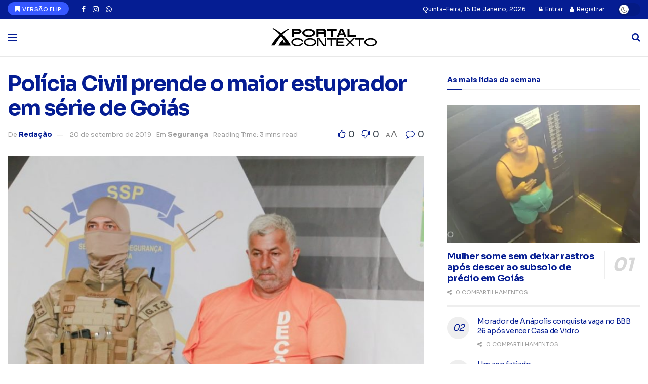

--- FILE ---
content_type: text/html; charset=UTF-8
request_url: https://portalcontexto.com/policia-civil-prende-o-maior-estuprador-em-serie-de-goias/
body_size: 45468
content:
<!doctype html>
<!--[if lt IE 7]> <html class="no-js lt-ie9 lt-ie8 lt-ie7" lang="pt-BR"> <![endif]-->
<!--[if IE 7]>    <html class="no-js lt-ie9 lt-ie8" lang="pt-BR"> <![endif]-->
<!--[if IE 8]>    <html class="no-js lt-ie9" lang="pt-BR"> <![endif]-->
<!--[if IE 9]>    <html class="no-js lt-ie10" lang="pt-BR"> <![endif]-->
<!--[if gt IE 8]><!--> <html class="no-js" lang="pt-BR"> <!--<![endif]-->
<head>
    <meta http-equiv="Content-Type" content="text/html; charset=UTF-8" />
    <meta name='viewport' content='width=device-width, initial-scale=1, user-scalable=yes' />
    <link rel="profile" href="https://gmpg.org/xfn/11" />
    <link rel="pingback" href="https://portalcontexto.com/xmlrpc.php" />
    <meta name="theme-color" content="#051d93">
             <meta name="msapplication-navbutton-color" content="#051d93">
             <meta name="apple-mobile-web-app-status-bar-style" content="#051d93"><meta name='robots' content='index, follow, max-image-preview:large, max-snippet:-1, max-video-preview:-1' />
			<script type="text/javascript">
			  var jnews_ajax_url = '/?ajax-request=jnews'
			</script>
			<script type="text/javascript">;window.jnews=window.jnews||{},window.jnews.library=window.jnews.library||{},window.jnews.library=function(){"use strict";var e=this;e.win=window,e.doc=document,e.noop=function(){},e.globalBody=e.doc.getElementsByTagName("body")[0],e.globalBody=e.globalBody?e.globalBody:e.doc,e.win.jnewsDataStorage=e.win.jnewsDataStorage||{_storage:new WeakMap,put:function(e,t,n){this._storage.has(e)||this._storage.set(e,new Map),this._storage.get(e).set(t,n)},get:function(e,t){return this._storage.get(e).get(t)},has:function(e,t){return this._storage.has(e)&&this._storage.get(e).has(t)},remove:function(e,t){var n=this._storage.get(e).delete(t);return 0===!this._storage.get(e).size&&this._storage.delete(e),n}},e.windowWidth=function(){return e.win.innerWidth||e.docEl.clientWidth||e.globalBody.clientWidth},e.windowHeight=function(){return e.win.innerHeight||e.docEl.clientHeight||e.globalBody.clientHeight},e.requestAnimationFrame=e.win.requestAnimationFrame||e.win.webkitRequestAnimationFrame||e.win.mozRequestAnimationFrame||e.win.msRequestAnimationFrame||window.oRequestAnimationFrame||function(e){return setTimeout(e,1e3/60)},e.cancelAnimationFrame=e.win.cancelAnimationFrame||e.win.webkitCancelAnimationFrame||e.win.webkitCancelRequestAnimationFrame||e.win.mozCancelAnimationFrame||e.win.msCancelRequestAnimationFrame||e.win.oCancelRequestAnimationFrame||function(e){clearTimeout(e)},e.classListSupport="classList"in document.createElement("_"),e.hasClass=e.classListSupport?function(e,t){return e.classList.contains(t)}:function(e,t){return e.className.indexOf(t)>=0},e.addClass=e.classListSupport?function(t,n){e.hasClass(t,n)||t.classList.add(n)}:function(t,n){e.hasClass(t,n)||(t.className+=" "+n)},e.removeClass=e.classListSupport?function(t,n){e.hasClass(t,n)&&t.classList.remove(n)}:function(t,n){e.hasClass(t,n)&&(t.className=t.className.replace(n,""))},e.objKeys=function(e){var t=[];for(var n in e)Object.prototype.hasOwnProperty.call(e,n)&&t.push(n);return t},e.isObjectSame=function(e,t){var n=!0;return JSON.stringify(e)!==JSON.stringify(t)&&(n=!1),n},e.extend=function(){for(var e,t,n,o=arguments[0]||{},i=1,a=arguments.length;i<a;i++)if(null!==(e=arguments[i]))for(t in e)o!==(n=e[t])&&void 0!==n&&(o[t]=n);return o},e.dataStorage=e.win.jnewsDataStorage,e.isVisible=function(e){return 0!==e.offsetWidth&&0!==e.offsetHeight||e.getBoundingClientRect().length},e.getHeight=function(e){return e.offsetHeight||e.clientHeight||e.getBoundingClientRect().height},e.getWidth=function(e){return e.offsetWidth||e.clientWidth||e.getBoundingClientRect().width},e.supportsPassive=!1;try{var t=Object.defineProperty({},"passive",{get:function(){e.supportsPassive=!0}});"createEvent"in e.doc?e.win.addEventListener("test",null,t):"fireEvent"in e.doc&&e.win.attachEvent("test",null)}catch(e){}e.passiveOption=!!e.supportsPassive&&{passive:!0},e.setStorage=function(e,t){e="jnews-"+e;var n={expired:Math.floor(((new Date).getTime()+432e5)/1e3)};t=Object.assign(n,t);localStorage.setItem(e,JSON.stringify(t))},e.getStorage=function(e){e="jnews-"+e;var t=localStorage.getItem(e);return null!==t&&0<t.length?JSON.parse(localStorage.getItem(e)):{}},e.expiredStorage=function(){var t,n="jnews-";for(var o in localStorage)o.indexOf(n)>-1&&"undefined"!==(t=e.getStorage(o.replace(n,""))).expired&&t.expired<Math.floor((new Date).getTime()/1e3)&&localStorage.removeItem(o)},e.addEvents=function(t,n,o){for(var i in n){var a=["touchstart","touchmove"].indexOf(i)>=0&&!o&&e.passiveOption;"createEvent"in e.doc?t.addEventListener(i,n[i],a):"fireEvent"in e.doc&&t.attachEvent("on"+i,n[i])}},e.removeEvents=function(t,n){for(var o in n)"createEvent"in e.doc?t.removeEventListener(o,n[o]):"fireEvent"in e.doc&&t.detachEvent("on"+o,n[o])},e.triggerEvents=function(t,n,o){var i;o=o||{detail:null};return"createEvent"in e.doc?(!(i=e.doc.createEvent("CustomEvent")||new CustomEvent(n)).initCustomEvent||i.initCustomEvent(n,!0,!1,o),void t.dispatchEvent(i)):"fireEvent"in e.doc?((i=e.doc.createEventObject()).eventType=n,void t.fireEvent("on"+i.eventType,i)):void 0},e.getParents=function(t,n){void 0===n&&(n=e.doc);for(var o=[],i=t.parentNode,a=!1;!a;)if(i){var r=i;r.querySelectorAll(n).length?a=!0:(o.push(r),i=r.parentNode)}else o=[],a=!0;return o},e.forEach=function(e,t,n){for(var o=0,i=e.length;o<i;o++)t.call(n,e[o],o)},e.getText=function(e){return e.innerText||e.textContent},e.setText=function(e,t){var n="object"==typeof t?t.innerText||t.textContent:t;e.innerText&&(e.innerText=n),e.textContent&&(e.textContent=n)},e.httpBuildQuery=function(t){return e.objKeys(t).reduce(function t(n){var o=arguments.length>1&&void 0!==arguments[1]?arguments[1]:null;return function(i,a){var r=n[a];a=encodeURIComponent(a);var s=o?"".concat(o,"[").concat(a,"]"):a;return null==r||"function"==typeof r?(i.push("".concat(s,"=")),i):["number","boolean","string"].includes(typeof r)?(i.push("".concat(s,"=").concat(encodeURIComponent(r))),i):(i.push(e.objKeys(r).reduce(t(r,s),[]).join("&")),i)}}(t),[]).join("&")},e.get=function(t,n,o,i){return o="function"==typeof o?o:e.noop,e.ajax("GET",t,n,o,i)},e.post=function(t,n,o,i){return o="function"==typeof o?o:e.noop,e.ajax("POST",t,n,o,i)},e.ajax=function(t,n,o,i,a){var r=new XMLHttpRequest,s=n,c=e.httpBuildQuery(o);if(t=-1!=["GET","POST"].indexOf(t)?t:"GET",r.open(t,s+("GET"==t?"?"+c:""),!0),"POST"==t&&r.setRequestHeader("Content-type","application/x-www-form-urlencoded"),r.setRequestHeader("X-Requested-With","XMLHttpRequest"),r.onreadystatechange=function(){4===r.readyState&&200<=r.status&&300>r.status&&"function"==typeof i&&i.call(void 0,r.response)},void 0!==a&&!a){return{xhr:r,send:function(){r.send("POST"==t?c:null)}}}return r.send("POST"==t?c:null),{xhr:r}},e.scrollTo=function(t,n,o){function i(e,t,n){this.start=this.position(),this.change=e-this.start,this.currentTime=0,this.increment=20,this.duration=void 0===n?500:n,this.callback=t,this.finish=!1,this.animateScroll()}return Math.easeInOutQuad=function(e,t,n,o){return(e/=o/2)<1?n/2*e*e+t:-n/2*(--e*(e-2)-1)+t},i.prototype.stop=function(){this.finish=!0},i.prototype.move=function(t){e.doc.documentElement.scrollTop=t,e.globalBody.parentNode.scrollTop=t,e.globalBody.scrollTop=t},i.prototype.position=function(){return e.doc.documentElement.scrollTop||e.globalBody.parentNode.scrollTop||e.globalBody.scrollTop},i.prototype.animateScroll=function(){this.currentTime+=this.increment;var t=Math.easeInOutQuad(this.currentTime,this.start,this.change,this.duration);this.move(t),this.currentTime<this.duration&&!this.finish?e.requestAnimationFrame.call(e.win,this.animateScroll.bind(this)):this.callback&&"function"==typeof this.callback&&this.callback()},new i(t,n,o)},e.unwrap=function(t){var n,o=t;e.forEach(t,(function(e,t){n?n+=e:n=e})),o.replaceWith(n)},e.performance={start:function(e){performance.mark(e+"Start")},stop:function(e){performance.mark(e+"End"),performance.measure(e,e+"Start",e+"End")}},e.fps=function(){var t=0,n=0,o=0;!function(){var i=t=0,a=0,r=0,s=document.getElementById("fpsTable"),c=function(t){void 0===document.getElementsByTagName("body")[0]?e.requestAnimationFrame.call(e.win,(function(){c(t)})):document.getElementsByTagName("body")[0].appendChild(t)};null===s&&((s=document.createElement("div")).style.position="fixed",s.style.top="120px",s.style.left="10px",s.style.width="100px",s.style.height="20px",s.style.border="1px solid black",s.style.fontSize="11px",s.style.zIndex="100000",s.style.backgroundColor="white",s.id="fpsTable",c(s));var l=function(){o++,n=Date.now(),(a=(o/(r=(n-t)/1e3)).toPrecision(2))!=i&&(i=a,s.innerHTML=i+"fps"),1<r&&(t=n,o=0),e.requestAnimationFrame.call(e.win,l)};l()}()},e.instr=function(e,t){for(var n=0;n<t.length;n++)if(-1!==e.toLowerCase().indexOf(t[n].toLowerCase()))return!0},e.winLoad=function(t,n){function o(o){if("complete"===e.doc.readyState||"interactive"===e.doc.readyState)return!o||n?setTimeout(t,n||1):t(o),1}o()||e.addEvents(e.win,{load:o})},e.docReady=function(t,n){function o(o){if("complete"===e.doc.readyState||"interactive"===e.doc.readyState)return!o||n?setTimeout(t,n||1):t(o),1}o()||e.addEvents(e.doc,{DOMContentLoaded:o})},e.fireOnce=function(){e.docReady((function(){e.assets=e.assets||[],e.assets.length&&(e.boot(),e.load_assets())}),50)},e.boot=function(){e.length&&e.doc.querySelectorAll("style[media]").forEach((function(e){"not all"==e.getAttribute("media")&&e.removeAttribute("media")}))},e.create_js=function(t,n){var o=e.doc.createElement("script");switch(o.setAttribute("src",t),n){case"defer":o.setAttribute("defer",!0);break;case"async":o.setAttribute("async",!0);break;case"deferasync":o.setAttribute("defer",!0),o.setAttribute("async",!0)}e.globalBody.appendChild(o)},e.load_assets=function(){"object"==typeof e.assets&&e.forEach(e.assets.slice(0),(function(t,n){var o="";t.defer&&(o+="defer"),t.async&&(o+="async"),e.create_js(t.url,o);var i=e.assets.indexOf(t);i>-1&&e.assets.splice(i,1)})),e.assets=jnewsoption.au_scripts=window.jnewsads=[]},e.setCookie=function(e,t,n){var o="";if(n){var i=new Date;i.setTime(i.getTime()+24*n*60*60*1e3),o="; expires="+i.toUTCString()}document.cookie=e+"="+(t||"")+o+"; path=/"},e.getCookie=function(e){for(var t=e+"=",n=document.cookie.split(";"),o=0;o<n.length;o++){for(var i=n[o];" "==i.charAt(0);)i=i.substring(1,i.length);if(0==i.indexOf(t))return i.substring(t.length,i.length)}return null},e.eraseCookie=function(e){document.cookie=e+"=; Path=/; Expires=Thu, 01 Jan 1970 00:00:01 GMT;"},e.docReady((function(){e.globalBody=e.globalBody==e.doc?e.doc.getElementsByTagName("body")[0]:e.globalBody,e.globalBody=e.globalBody?e.globalBody:e.doc})),e.winLoad((function(){e.winLoad((function(){var t=!1;if(void 0!==window.jnewsadmin)if(void 0!==window.file_version_checker){var n=e.objKeys(window.file_version_checker);n.length?n.forEach((function(e){t||"10.0.4"===window.file_version_checker[e]||(t=!0)})):t=!0}else t=!0;t&&(window.jnewsHelper.getMessage(),window.jnewsHelper.getNotice())}),2500)}))},window.jnews.library=new window.jnews.library;</script>
	<!-- This site is optimized with the Yoast SEO plugin v26.7 - https://yoast.com/wordpress/plugins/seo/ -->
	<title>Polícia Civil prende o maior estuprador em série de Goiás - Contexto</title>
	<meta name="description" content="Homem de 52 anos de idade foi alvo da Operação Impius, que durou 40 dias Uma investigação realizada pela Polícia Civil, em integração com a" />
	<link rel="canonical" href="https://portalcontexto.com/policia-civil-prende-o-maior-estuprador-em-serie-de-goias/" />
	<meta property="og:locale" content="pt_BR" />
	<meta property="og:type" content="article" />
	<meta property="og:title" content="Polícia Civil prende o maior estuprador em série de Goiás - Contexto" />
	<meta property="og:description" content="Homem de 52 anos de idade foi alvo da Operação Impius, que durou 40 dias Uma investigação realizada pela Polícia Civil, em integração com a" />
	<meta property="og:url" content="https://portalcontexto.com/policia-civil-prende-o-maior-estuprador-em-serie-de-goias/" />
	<meta property="og:site_name" content="Contexto" />
	<meta property="article:publisher" content="https://www.facebook.com/portalcontexto" />
	<meta property="article:author" content="https://www.facebook.com/Jornal-Contexto-O-jornal-de-Anpolis-231590103664313/" />
	<meta property="article:published_time" content="2019-09-20T04:02:00+00:00" />
	<meta property="article:modified_time" content="2019-09-20T11:03:24+00:00" />
	<meta property="og:image" content="https://portalcontexto.com/wp-content/uploads/2019/09/preso-o-maior-estuprador-em-serie-da-historia-de-goias-em-acao-integrada-das-forcas-de-seguranca-1.jpeg" />
	<meta property="og:image:width" content="1080" />
	<meta property="og:image:height" content="720" />
	<meta property="og:image:type" content="image/jpeg" />
	<meta name="author" content="Redação" />
	<meta name="twitter:card" content="summary_large_image" />
	<meta name="twitter:label1" content="Escrito por" />
	<meta name="twitter:data1" content="Redação" />
	<meta name="twitter:label2" content="Est. tempo de leitura" />
	<meta name="twitter:data2" content="3 minutos" />
	<script type="application/ld+json" class="yoast-schema-graph">{"@context":"https://schema.org","@graph":[{"@type":"NewsArticle","@id":"https://portalcontexto.com/policia-civil-prende-o-maior-estuprador-em-serie-de-goias/#article","isPartOf":{"@id":"https://portalcontexto.com/policia-civil-prende-o-maior-estuprador-em-serie-de-goias/"},"author":{"name":"Redação","@id":"https://portalcontexto.com/#/schema/person/9cf960019b51b30f73a9981640433785"},"headline":"Polícia Civil prende o maior estuprador em série de Goiás","datePublished":"2019-09-20T04:02:00+00:00","dateModified":"2019-09-20T11:03:24+00:00","mainEntityOfPage":{"@id":"https://portalcontexto.com/policia-civil-prende-o-maior-estuprador-em-serie-de-goias/"},"wordCount":588,"commentCount":0,"image":{"@id":"https://portalcontexto.com/policia-civil-prende-o-maior-estuprador-em-serie-de-goias/#primaryimage"},"thumbnailUrl":"https://portalcontexto.com/wp-content/uploads/2019/09/preso-o-maior-estuprador-em-serie-da-historia-de-goias-em-acao-integrada-das-forcas-de-seguranca-1.jpeg","keywords":["destaque"],"articleSection":["Segurança"],"inLanguage":"pt-BR","potentialAction":[{"@type":"CommentAction","name":"Comment","target":["https://portalcontexto.com/policia-civil-prende-o-maior-estuprador-em-serie-de-goias/#respond"]}]},{"@type":"WebPage","@id":"https://portalcontexto.com/policia-civil-prende-o-maior-estuprador-em-serie-de-goias/","url":"https://portalcontexto.com/policia-civil-prende-o-maior-estuprador-em-serie-de-goias/","name":"Polícia Civil prende o maior estuprador em série de Goiás - Contexto","isPartOf":{"@id":"https://portalcontexto.com/#website"},"primaryImageOfPage":{"@id":"https://portalcontexto.com/policia-civil-prende-o-maior-estuprador-em-serie-de-goias/#primaryimage"},"image":{"@id":"https://portalcontexto.com/policia-civil-prende-o-maior-estuprador-em-serie-de-goias/#primaryimage"},"thumbnailUrl":"https://portalcontexto.com/wp-content/uploads/2019/09/preso-o-maior-estuprador-em-serie-da-historia-de-goias-em-acao-integrada-das-forcas-de-seguranca-1.jpeg","datePublished":"2019-09-20T04:02:00+00:00","dateModified":"2019-09-20T11:03:24+00:00","author":{"@id":"https://portalcontexto.com/#/schema/person/9cf960019b51b30f73a9981640433785"},"description":"Homem de 52 anos de idade foi alvo da Operação Impius, que durou 40 dias Uma investigação realizada pela Polícia Civil, em integração com a","breadcrumb":{"@id":"https://portalcontexto.com/policia-civil-prende-o-maior-estuprador-em-serie-de-goias/#breadcrumb"},"inLanguage":"pt-BR","potentialAction":[{"@type":"ReadAction","target":["https://portalcontexto.com/policia-civil-prende-o-maior-estuprador-em-serie-de-goias/"]}]},{"@type":"ImageObject","inLanguage":"pt-BR","@id":"https://portalcontexto.com/policia-civil-prende-o-maior-estuprador-em-serie-de-goias/#primaryimage","url":"https://portalcontexto.com/wp-content/uploads/2019/09/preso-o-maior-estuprador-em-serie-da-historia-de-goias-em-acao-integrada-das-forcas-de-seguranca-1.jpeg","contentUrl":"https://portalcontexto.com/wp-content/uploads/2019/09/preso-o-maior-estuprador-em-serie-da-historia-de-goias-em-acao-integrada-das-forcas-de-seguranca-1.jpeg","width":1080,"height":720},{"@type":"BreadcrumbList","@id":"https://portalcontexto.com/policia-civil-prende-o-maior-estuprador-em-serie-de-goias/#breadcrumb","itemListElement":[{"@type":"ListItem","position":1,"name":"Início","item":"https://portalcontexto.com/"},{"@type":"ListItem","position":2,"name":"Todas as Notícias","item":"https://portalcontexto.com/todas-as-noticias/"},{"@type":"ListItem","position":3,"name":"Polícia Civil prende o maior estuprador em série de Goiás"}]},{"@type":"WebSite","@id":"https://portalcontexto.com/#website","url":"https://portalcontexto.com/","name":"Contexto","description":"Todos os Lados da Notícia","potentialAction":[{"@type":"SearchAction","target":{"@type":"EntryPoint","urlTemplate":"https://portalcontexto.com/?s={search_term_string}"},"query-input":{"@type":"PropertyValueSpecification","valueRequired":true,"valueName":"search_term_string"}}],"inLanguage":"pt-BR"},{"@type":"Person","@id":"https://portalcontexto.com/#/schema/person/9cf960019b51b30f73a9981640433785","name":"Redação","image":{"@type":"ImageObject","inLanguage":"pt-BR","@id":"https://portalcontexto.com/#/schema/person/image/","url":"https://secure.gravatar.com/avatar/33b76f4b79363df872a55ef8724ea77d6141618c194a8279e77cff261c7f0924?s=96&d=identicon&r=g","contentUrl":"https://secure.gravatar.com/avatar/33b76f4b79363df872a55ef8724ea77d6141618c194a8279e77cff261c7f0924?s=96&d=identicon&r=g","caption":"Redação"},"description":"Equipe de jornalismo e redação do Jornal Contexto de Anápolis.","sameAs":["http://jornalcontexto.net","https://www.facebook.com/Jornal-Contexto-O-jornal-de-Anpolis-231590103664313/","https://www.instagram.com/contextoanapolis/"],"url":"https://portalcontexto.com/author/redacao/"}]}</script>
	<!-- / Yoast SEO plugin. -->


<link rel='dns-prefetch' href='//www.googletagmanager.com' />
<link rel='dns-prefetch' href='//stats.wp.com' />
<link rel='dns-prefetch' href='//fonts.googleapis.com' />
<link rel='dns-prefetch' href='//pagead2.googlesyndication.com' />
<link rel='preconnect' href='https://fonts.gstatic.com' />
<link rel="alternate" type="application/rss+xml" title="Feed para Contexto &raquo;" href="https://portalcontexto.com/feed/" />
<link rel="alternate" type="application/rss+xml" title="Feed de comentários para Contexto &raquo;" href="https://portalcontexto.com/comments/feed/" />
<link rel="alternate" type="application/rss+xml" title="Feed de comentários para Contexto &raquo; Polícia Civil prende o maior estuprador em série de Goiás" href="https://portalcontexto.com/policia-civil-prende-o-maior-estuprador-em-serie-de-goias/feed/" />
<link rel="alternate" title="oEmbed (JSON)" type="application/json+oembed" href="https://portalcontexto.com/wp-json/oembed/1.0/embed?url=https%3A%2F%2Fportalcontexto.com%2Fpolicia-civil-prende-o-maior-estuprador-em-serie-de-goias%2F" />
<link rel="alternate" title="oEmbed (XML)" type="text/xml+oembed" href="https://portalcontexto.com/wp-json/oembed/1.0/embed?url=https%3A%2F%2Fportalcontexto.com%2Fpolicia-civil-prende-o-maior-estuprador-em-serie-de-goias%2F&#038;format=xml" />
<!-- portalcontexto.com is managing ads with Advanced Ads 2.0.16 – https://wpadvancedads.com/ --><script id="porta-ready">
			window.advanced_ads_ready=function(e,a){a=a||"complete";var d=function(e){return"interactive"===a?"loading"!==e:"complete"===e};d(document.readyState)?e():document.addEventListener("readystatechange",(function(a){d(a.target.readyState)&&e()}),{once:"interactive"===a})},window.advanced_ads_ready_queue=window.advanced_ads_ready_queue||[];		</script>
		<style id='wp-img-auto-sizes-contain-inline-css' type='text/css'>
img:is([sizes=auto i],[sizes^="auto," i]){contain-intrinsic-size:3000px 1500px}
/*# sourceURL=wp-img-auto-sizes-contain-inline-css */
</style>

<style id='wp-emoji-styles-inline-css' type='text/css'>

	img.wp-smiley, img.emoji {
		display: inline !important;
		border: none !important;
		box-shadow: none !important;
		height: 1em !important;
		width: 1em !important;
		margin: 0 0.07em !important;
		vertical-align: -0.1em !important;
		background: none !important;
		padding: 0 !important;
	}
/*# sourceURL=wp-emoji-styles-inline-css */
</style>
<link rel='stylesheet' id='wp-block-library-css' href='https://portalcontexto.com/wp-includes/css/dist/block-library/style.min.css?ver=0e7f9479f2abef03869bdeee16c95850' type='text/css' media='all' />
<style id='classic-theme-styles-inline-css' type='text/css'>
/*! This file is auto-generated */
.wp-block-button__link{color:#fff;background-color:#32373c;border-radius:9999px;box-shadow:none;text-decoration:none;padding:calc(.667em + 2px) calc(1.333em + 2px);font-size:1.125em}.wp-block-file__button{background:#32373c;color:#fff;text-decoration:none}
/*# sourceURL=/wp-includes/css/classic-themes.min.css */
</style>
<link rel='stylesheet' id='jnews-faq-css' href='https://portalcontexto.com/wp-content/plugins/jnews-essential/assets/css/faq.css?ver=12.0.3' type='text/css' media='all' />
<link rel='stylesheet' id='mediaelement-css' href='https://portalcontexto.com/wp-includes/js/mediaelement/mediaelementplayer-legacy.min.css?ver=4.2.17' type='text/css' media='all' />
<link rel='stylesheet' id='wp-mediaelement-css' href='https://portalcontexto.com/wp-includes/js/mediaelement/wp-mediaelement.min.css?ver=0e7f9479f2abef03869bdeee16c95850' type='text/css' media='all' />
<style id='jetpack-sharing-buttons-style-inline-css' type='text/css'>
.jetpack-sharing-buttons__services-list{display:flex;flex-direction:row;flex-wrap:wrap;gap:0;list-style-type:none;margin:5px;padding:0}.jetpack-sharing-buttons__services-list.has-small-icon-size{font-size:12px}.jetpack-sharing-buttons__services-list.has-normal-icon-size{font-size:16px}.jetpack-sharing-buttons__services-list.has-large-icon-size{font-size:24px}.jetpack-sharing-buttons__services-list.has-huge-icon-size{font-size:36px}@media print{.jetpack-sharing-buttons__services-list{display:none!important}}.editor-styles-wrapper .wp-block-jetpack-sharing-buttons{gap:0;padding-inline-start:0}ul.jetpack-sharing-buttons__services-list.has-background{padding:1.25em 2.375em}
/*# sourceURL=https://portalcontexto.com/wp-content/plugins/jetpack/_inc/blocks/sharing-buttons/view.css */
</style>
<style id='global-styles-inline-css' type='text/css'>
:root{--wp--preset--aspect-ratio--square: 1;--wp--preset--aspect-ratio--4-3: 4/3;--wp--preset--aspect-ratio--3-4: 3/4;--wp--preset--aspect-ratio--3-2: 3/2;--wp--preset--aspect-ratio--2-3: 2/3;--wp--preset--aspect-ratio--16-9: 16/9;--wp--preset--aspect-ratio--9-16: 9/16;--wp--preset--color--black: #000000;--wp--preset--color--cyan-bluish-gray: #abb8c3;--wp--preset--color--white: #ffffff;--wp--preset--color--pale-pink: #f78da7;--wp--preset--color--vivid-red: #cf2e2e;--wp--preset--color--luminous-vivid-orange: #ff6900;--wp--preset--color--luminous-vivid-amber: #fcb900;--wp--preset--color--light-green-cyan: #7bdcb5;--wp--preset--color--vivid-green-cyan: #00d084;--wp--preset--color--pale-cyan-blue: #8ed1fc;--wp--preset--color--vivid-cyan-blue: #0693e3;--wp--preset--color--vivid-purple: #9b51e0;--wp--preset--gradient--vivid-cyan-blue-to-vivid-purple: linear-gradient(135deg,rgb(6,147,227) 0%,rgb(155,81,224) 100%);--wp--preset--gradient--light-green-cyan-to-vivid-green-cyan: linear-gradient(135deg,rgb(122,220,180) 0%,rgb(0,208,130) 100%);--wp--preset--gradient--luminous-vivid-amber-to-luminous-vivid-orange: linear-gradient(135deg,rgb(252,185,0) 0%,rgb(255,105,0) 100%);--wp--preset--gradient--luminous-vivid-orange-to-vivid-red: linear-gradient(135deg,rgb(255,105,0) 0%,rgb(207,46,46) 100%);--wp--preset--gradient--very-light-gray-to-cyan-bluish-gray: linear-gradient(135deg,rgb(238,238,238) 0%,rgb(169,184,195) 100%);--wp--preset--gradient--cool-to-warm-spectrum: linear-gradient(135deg,rgb(74,234,220) 0%,rgb(151,120,209) 20%,rgb(207,42,186) 40%,rgb(238,44,130) 60%,rgb(251,105,98) 80%,rgb(254,248,76) 100%);--wp--preset--gradient--blush-light-purple: linear-gradient(135deg,rgb(255,206,236) 0%,rgb(152,150,240) 100%);--wp--preset--gradient--blush-bordeaux: linear-gradient(135deg,rgb(254,205,165) 0%,rgb(254,45,45) 50%,rgb(107,0,62) 100%);--wp--preset--gradient--luminous-dusk: linear-gradient(135deg,rgb(255,203,112) 0%,rgb(199,81,192) 50%,rgb(65,88,208) 100%);--wp--preset--gradient--pale-ocean: linear-gradient(135deg,rgb(255,245,203) 0%,rgb(182,227,212) 50%,rgb(51,167,181) 100%);--wp--preset--gradient--electric-grass: linear-gradient(135deg,rgb(202,248,128) 0%,rgb(113,206,126) 100%);--wp--preset--gradient--midnight: linear-gradient(135deg,rgb(2,3,129) 0%,rgb(40,116,252) 100%);--wp--preset--font-size--small: 13px;--wp--preset--font-size--medium: 20px;--wp--preset--font-size--large: 36px;--wp--preset--font-size--x-large: 42px;--wp--preset--spacing--20: 0.44rem;--wp--preset--spacing--30: 0.67rem;--wp--preset--spacing--40: 1rem;--wp--preset--spacing--50: 1.5rem;--wp--preset--spacing--60: 2.25rem;--wp--preset--spacing--70: 3.38rem;--wp--preset--spacing--80: 5.06rem;--wp--preset--shadow--natural: 6px 6px 9px rgba(0, 0, 0, 0.2);--wp--preset--shadow--deep: 12px 12px 50px rgba(0, 0, 0, 0.4);--wp--preset--shadow--sharp: 6px 6px 0px rgba(0, 0, 0, 0.2);--wp--preset--shadow--outlined: 6px 6px 0px -3px rgb(255, 255, 255), 6px 6px rgb(0, 0, 0);--wp--preset--shadow--crisp: 6px 6px 0px rgb(0, 0, 0);}:where(.is-layout-flex){gap: 0.5em;}:where(.is-layout-grid){gap: 0.5em;}body .is-layout-flex{display: flex;}.is-layout-flex{flex-wrap: wrap;align-items: center;}.is-layout-flex > :is(*, div){margin: 0;}body .is-layout-grid{display: grid;}.is-layout-grid > :is(*, div){margin: 0;}:where(.wp-block-columns.is-layout-flex){gap: 2em;}:where(.wp-block-columns.is-layout-grid){gap: 2em;}:where(.wp-block-post-template.is-layout-flex){gap: 1.25em;}:where(.wp-block-post-template.is-layout-grid){gap: 1.25em;}.has-black-color{color: var(--wp--preset--color--black) !important;}.has-cyan-bluish-gray-color{color: var(--wp--preset--color--cyan-bluish-gray) !important;}.has-white-color{color: var(--wp--preset--color--white) !important;}.has-pale-pink-color{color: var(--wp--preset--color--pale-pink) !important;}.has-vivid-red-color{color: var(--wp--preset--color--vivid-red) !important;}.has-luminous-vivid-orange-color{color: var(--wp--preset--color--luminous-vivid-orange) !important;}.has-luminous-vivid-amber-color{color: var(--wp--preset--color--luminous-vivid-amber) !important;}.has-light-green-cyan-color{color: var(--wp--preset--color--light-green-cyan) !important;}.has-vivid-green-cyan-color{color: var(--wp--preset--color--vivid-green-cyan) !important;}.has-pale-cyan-blue-color{color: var(--wp--preset--color--pale-cyan-blue) !important;}.has-vivid-cyan-blue-color{color: var(--wp--preset--color--vivid-cyan-blue) !important;}.has-vivid-purple-color{color: var(--wp--preset--color--vivid-purple) !important;}.has-black-background-color{background-color: var(--wp--preset--color--black) !important;}.has-cyan-bluish-gray-background-color{background-color: var(--wp--preset--color--cyan-bluish-gray) !important;}.has-white-background-color{background-color: var(--wp--preset--color--white) !important;}.has-pale-pink-background-color{background-color: var(--wp--preset--color--pale-pink) !important;}.has-vivid-red-background-color{background-color: var(--wp--preset--color--vivid-red) !important;}.has-luminous-vivid-orange-background-color{background-color: var(--wp--preset--color--luminous-vivid-orange) !important;}.has-luminous-vivid-amber-background-color{background-color: var(--wp--preset--color--luminous-vivid-amber) !important;}.has-light-green-cyan-background-color{background-color: var(--wp--preset--color--light-green-cyan) !important;}.has-vivid-green-cyan-background-color{background-color: var(--wp--preset--color--vivid-green-cyan) !important;}.has-pale-cyan-blue-background-color{background-color: var(--wp--preset--color--pale-cyan-blue) !important;}.has-vivid-cyan-blue-background-color{background-color: var(--wp--preset--color--vivid-cyan-blue) !important;}.has-vivid-purple-background-color{background-color: var(--wp--preset--color--vivid-purple) !important;}.has-black-border-color{border-color: var(--wp--preset--color--black) !important;}.has-cyan-bluish-gray-border-color{border-color: var(--wp--preset--color--cyan-bluish-gray) !important;}.has-white-border-color{border-color: var(--wp--preset--color--white) !important;}.has-pale-pink-border-color{border-color: var(--wp--preset--color--pale-pink) !important;}.has-vivid-red-border-color{border-color: var(--wp--preset--color--vivid-red) !important;}.has-luminous-vivid-orange-border-color{border-color: var(--wp--preset--color--luminous-vivid-orange) !important;}.has-luminous-vivid-amber-border-color{border-color: var(--wp--preset--color--luminous-vivid-amber) !important;}.has-light-green-cyan-border-color{border-color: var(--wp--preset--color--light-green-cyan) !important;}.has-vivid-green-cyan-border-color{border-color: var(--wp--preset--color--vivid-green-cyan) !important;}.has-pale-cyan-blue-border-color{border-color: var(--wp--preset--color--pale-cyan-blue) !important;}.has-vivid-cyan-blue-border-color{border-color: var(--wp--preset--color--vivid-cyan-blue) !important;}.has-vivid-purple-border-color{border-color: var(--wp--preset--color--vivid-purple) !important;}.has-vivid-cyan-blue-to-vivid-purple-gradient-background{background: var(--wp--preset--gradient--vivid-cyan-blue-to-vivid-purple) !important;}.has-light-green-cyan-to-vivid-green-cyan-gradient-background{background: var(--wp--preset--gradient--light-green-cyan-to-vivid-green-cyan) !important;}.has-luminous-vivid-amber-to-luminous-vivid-orange-gradient-background{background: var(--wp--preset--gradient--luminous-vivid-amber-to-luminous-vivid-orange) !important;}.has-luminous-vivid-orange-to-vivid-red-gradient-background{background: var(--wp--preset--gradient--luminous-vivid-orange-to-vivid-red) !important;}.has-very-light-gray-to-cyan-bluish-gray-gradient-background{background: var(--wp--preset--gradient--very-light-gray-to-cyan-bluish-gray) !important;}.has-cool-to-warm-spectrum-gradient-background{background: var(--wp--preset--gradient--cool-to-warm-spectrum) !important;}.has-blush-light-purple-gradient-background{background: var(--wp--preset--gradient--blush-light-purple) !important;}.has-blush-bordeaux-gradient-background{background: var(--wp--preset--gradient--blush-bordeaux) !important;}.has-luminous-dusk-gradient-background{background: var(--wp--preset--gradient--luminous-dusk) !important;}.has-pale-ocean-gradient-background{background: var(--wp--preset--gradient--pale-ocean) !important;}.has-electric-grass-gradient-background{background: var(--wp--preset--gradient--electric-grass) !important;}.has-midnight-gradient-background{background: var(--wp--preset--gradient--midnight) !important;}.has-small-font-size{font-size: var(--wp--preset--font-size--small) !important;}.has-medium-font-size{font-size: var(--wp--preset--font-size--medium) !important;}.has-large-font-size{font-size: var(--wp--preset--font-size--large) !important;}.has-x-large-font-size{font-size: var(--wp--preset--font-size--x-large) !important;}
:where(.wp-block-post-template.is-layout-flex){gap: 1.25em;}:where(.wp-block-post-template.is-layout-grid){gap: 1.25em;}
:where(.wp-block-term-template.is-layout-flex){gap: 1.25em;}:where(.wp-block-term-template.is-layout-grid){gap: 1.25em;}
:where(.wp-block-columns.is-layout-flex){gap: 2em;}:where(.wp-block-columns.is-layout-grid){gap: 2em;}
:root :where(.wp-block-pullquote){font-size: 1.5em;line-height: 1.6;}
/*# sourceURL=global-styles-inline-css */
</style>
<link rel='stylesheet' id='elementor-frontend-css' href='https://portalcontexto.com/wp-content/plugins/elementor/assets/css/frontend.min.css?ver=3.34.1' type='text/css' media='all' />
<link rel='stylesheet' id='jeg_customizer_font-css' href='//fonts.googleapis.com/css?family=Sora%3A100%2C200%2C300%2Cregular%2C500%2C600%2C700%2C800%2C100%2C200%2Cregular%2C300%2C500%2C600%2C700%2C800&#038;display=swap&#038;ver=1.3.2' type='text/css' media='all' />
<link rel='stylesheet' id='font-awesome-css' href='https://portalcontexto.com/wp-content/plugins/elementor/assets/lib/font-awesome/css/font-awesome.min.css?ver=4.7.0' type='text/css' media='all' />
<link rel='stylesheet' id='jnews-frontend-css' href='https://portalcontexto.com/wp-content/themes/jnews/assets/dist/frontend.min.css?ver=12.0.2' type='text/css' media='all' />
<link rel='stylesheet' id='jnews-elementor-css' href='https://portalcontexto.com/wp-content/themes/jnews/assets/css/elementor-frontend.css?ver=12.0.2' type='text/css' media='all' />
<link rel='stylesheet' id='jnews-style-css' href='https://portalcontexto.com/wp-content/themes/jnews/style.css?ver=12.0.2' type='text/css' media='all' />
<link rel='stylesheet' id='jnews-darkmode-css' href='https://portalcontexto.com/wp-content/themes/jnews/assets/css/darkmode.css?ver=12.0.2' type='text/css' media='all' />
<link rel='stylesheet' id='jnews-scheme-css' href='https://portalcontexto.com/wp-content/themes/jnews/data/import/tech/scheme.css?ver=12.0.2' type='text/css' media='all' />
<link rel='stylesheet' id='jnews-select-share-css' href='https://portalcontexto.com/wp-content/plugins/jnews-social-share/assets/css/plugin.css' type='text/css' media='all' />
<link rel='stylesheet' id='jnews-weather-style-css' href='https://portalcontexto.com/wp-content/plugins/jnews-weather/assets/css/plugin.css?ver=12.0.0' type='text/css' media='all' />
<script type="text/javascript" src="https://portalcontexto.com/wp-includes/js/jquery/jquery.min.js?ver=3.7.1" id="jquery-core-js"></script>
<script type="text/javascript" src="https://portalcontexto.com/wp-includes/js/jquery/jquery-migrate.min.js?ver=3.4.1" id="jquery-migrate-js"></script>

<!-- Snippet da etiqueta do Google (gtag.js) adicionado pelo Site Kit -->
<!-- Snippet do Google Análises adicionado pelo Site Kit -->
<script type="text/javascript" src="https://www.googletagmanager.com/gtag/js?id=G-MT622WKD58" id="google_gtagjs-js" async></script>
<script type="text/javascript" id="google_gtagjs-js-after">
/* <![CDATA[ */
window.dataLayer = window.dataLayer || [];function gtag(){dataLayer.push(arguments);}
gtag("set","linker",{"domains":["portalcontexto.com"]});
gtag("js", new Date());
gtag("set", "developer_id.dZTNiMT", true);
gtag("config", "G-MT622WKD58");
//# sourceURL=google_gtagjs-js-after
/* ]]> */
</script>
<link rel="https://api.w.org/" href="https://portalcontexto.com/wp-json/" /><link rel="alternate" title="JSON" type="application/json" href="https://portalcontexto.com/wp-json/wp/v2/posts/71535" /><link rel="EditURI" type="application/rsd+xml" title="RSD" href="https://portalcontexto.com/xmlrpc.php?rsd" />
<meta name="generator" content="Site Kit by Google 1.170.0" />	<style>img#wpstats{display:none}</style>
		
<!-- Meta-etiquetas do Google AdSense adicionado pelo Site Kit -->
<meta name="google-adsense-platform-account" content="ca-host-pub-2644536267352236">
<meta name="google-adsense-platform-domain" content="sitekit.withgoogle.com">
<!-- Fim das meta-etiquetas do Google AdSense adicionado pelo Site Kit -->
<meta name="generator" content="Elementor 3.34.1; features: additional_custom_breakpoints; settings: css_print_method-external, google_font-enabled, font_display-auto">
			<style>
				.e-con.e-parent:nth-of-type(n+4):not(.e-lazyloaded):not(.e-no-lazyload),
				.e-con.e-parent:nth-of-type(n+4):not(.e-lazyloaded):not(.e-no-lazyload) * {
					background-image: none !important;
				}
				@media screen and (max-height: 1024px) {
					.e-con.e-parent:nth-of-type(n+3):not(.e-lazyloaded):not(.e-no-lazyload),
					.e-con.e-parent:nth-of-type(n+3):not(.e-lazyloaded):not(.e-no-lazyload) * {
						background-image: none !important;
					}
				}
				@media screen and (max-height: 640px) {
					.e-con.e-parent:nth-of-type(n+2):not(.e-lazyloaded):not(.e-no-lazyload),
					.e-con.e-parent:nth-of-type(n+2):not(.e-lazyloaded):not(.e-no-lazyload) * {
						background-image: none !important;
					}
				}
			</style>
			
<!-- Snippet do Gerenciador de Tags do Google adicionado pelo Site Kit -->
<script type="text/javascript">
/* <![CDATA[ */

			( function( w, d, s, l, i ) {
				w[l] = w[l] || [];
				w[l].push( {'gtm.start': new Date().getTime(), event: 'gtm.js'} );
				var f = d.getElementsByTagName( s )[0],
					j = d.createElement( s ), dl = l != 'dataLayer' ? '&l=' + l : '';
				j.async = true;
				j.src = 'https://www.googletagmanager.com/gtm.js?id=' + i + dl;
				f.parentNode.insertBefore( j, f );
			} )( window, document, 'script', 'dataLayer', 'GTM-WGPHCZ9' );
			
/* ]]> */
</script>

<!-- Fim do código do Google Tag Manager adicionado pelo Site Kit -->

<!-- Código do Google Adsense adicionado pelo Site Kit -->
<script type="text/javascript" async="async" src="https://pagead2.googlesyndication.com/pagead/js/adsbygoogle.js?client=ca-pub-1260435578562398&amp;host=ca-host-pub-2644536267352236" crossorigin="anonymous"></script>

<!-- Fim do código do Google AdSense adicionado pelo Site Kit -->
<script type='application/ld+json'>{"@context":"http:\/\/schema.org","@type":"Organization","@id":"https:\/\/portalcontexto.com\/#organization","url":"https:\/\/portalcontexto.com\/","name":"Jornal Contexto","logo":{"@type":"ImageObject","url":"https:\/\/portalcontexto.com\/wp-content\/uploads\/2019\/05\/contexto-logo.png"},"sameAs":["https:\/\/www.facebook.com\/portalcontexto","https:\/\/www.instagram.com\/contextoanapolis\/","https:\/\/api.whatsapp.com\/send?phone=556291094507"],"contactPoint":{"@type":"ContactPoint","telephone":"+55 (62) 3317-5500","contactType":"customer service","areaServed":["BR"]}}</script>
<script type='application/ld+json'>{"@context":"http:\/\/schema.org","@type":"WebSite","@id":"https:\/\/portalcontexto.com\/#website","url":"https:\/\/portalcontexto.com\/","name":"Jornal Contexto","potentialAction":{"@type":"SearchAction","target":"https:\/\/portalcontexto.com\/?s={search_term_string}","query-input":"required name=search_term_string"}}</script>
<link rel="icon" href="https://portalcontexto.com/wp-content/uploads/2025/11/cropped-favicon-transparent-32x32.png" sizes="32x32" />
<link rel="icon" href="https://portalcontexto.com/wp-content/uploads/2025/11/cropped-favicon-transparent-192x192.png" sizes="192x192" />
<link rel="apple-touch-icon" href="https://portalcontexto.com/wp-content/uploads/2025/11/cropped-favicon-transparent-180x180.png" />
<meta name="msapplication-TileImage" content="https://portalcontexto.com/wp-content/uploads/2025/11/cropped-favicon-transparent-270x270.png" />
<style id="jeg_dynamic_css" type="text/css" data-type="jeg_custom-css">.jeg_top_weather > .jeg_weather_temp, .jeg_midbar .jeg_top_weather > .jeg_weather_temp > .jeg_weather_unit, .jeg_top_weather > .jeg_weather_location { color : #28cdff; } .jeg_top_weather .jeg_weather_condition .jeg_weather_icon { color : #1e73be; } body { --j-body-color : #39434d; --j-accent-color : #051d93; --j-alt-color : #051d93; --j-heading-color : #051d93; } body,.jeg_newsfeed_list .tns-outer .tns-controls button,.jeg_filter_button,.owl-carousel .owl-nav div,.jeg_readmore,.jeg_hero_style_7 .jeg_post_meta a,.widget_calendar thead th,.widget_calendar tfoot a,.jeg_socialcounter a,.entry-header .jeg_meta_like a,.entry-header .jeg_meta_comment a,.entry-header .jeg_meta_donation a,.entry-header .jeg_meta_bookmark a,.entry-content tbody tr:hover,.entry-content th,.jeg_splitpost_nav li:hover a,#breadcrumbs a,.jeg_author_socials a:hover,.jeg_footer_content a,.jeg_footer_bottom a,.jeg_cartcontent,.woocommerce .woocommerce-breadcrumb a { color : #39434d; } a, .jeg_menu_style_5>li>a:hover, .jeg_menu_style_5>li.sfHover>a, .jeg_menu_style_5>li.current-menu-item>a, .jeg_menu_style_5>li.current-menu-ancestor>a, .jeg_navbar .jeg_menu:not(.jeg_main_menu)>li>a:hover, .jeg_midbar .jeg_menu:not(.jeg_main_menu)>li>a:hover, .jeg_side_tabs li.active, .jeg_block_heading_5 strong, .jeg_block_heading_6 strong, .jeg_block_heading_7 strong, .jeg_block_heading_8 strong, .jeg_subcat_list li a:hover, .jeg_subcat_list li button:hover, .jeg_pl_lg_7 .jeg_thumb .jeg_post_category a, .jeg_pl_xs_2:before, .jeg_pl_xs_4 .jeg_postblock_content:before, .jeg_postblock .jeg_post_title a:hover, .jeg_hero_style_6 .jeg_post_title a:hover, .jeg_sidefeed .jeg_pl_xs_3 .jeg_post_title a:hover, .widget_jnews_popular .jeg_post_title a:hover, .jeg_meta_author a, .widget_archive li a:hover, .widget_pages li a:hover, .widget_meta li a:hover, .widget_recent_entries li a:hover, .widget_rss li a:hover, .widget_rss cite, .widget_categories li a:hover, .widget_categories li.current-cat>a, #breadcrumbs a:hover, .jeg_share_count .counts, .commentlist .bypostauthor>.comment-body>.comment-author>.fn, span.required, .jeg_review_title, .bestprice .price, .authorlink a:hover, .jeg_vertical_playlist .jeg_video_playlist_play_icon, .jeg_vertical_playlist .jeg_video_playlist_item.active .jeg_video_playlist_thumbnail:before, .jeg_horizontal_playlist .jeg_video_playlist_play, .woocommerce li.product .pricegroup .button, .widget_display_forums li a:hover, .widget_display_topics li:before, .widget_display_replies li:before, .widget_display_views li:before, .bbp-breadcrumb a:hover, .jeg_mobile_menu li.sfHover>a, .jeg_mobile_menu li a:hover, .split-template-6 .pagenum, .jeg_mobile_menu_style_5>li>a:hover, .jeg_mobile_menu_style_5>li.sfHover>a, .jeg_mobile_menu_style_5>li.current-menu-item>a, .jeg_mobile_menu_style_5>li.current-menu-ancestor>a, .jeg_mobile_menu.jeg_menu_dropdown li.open > div > a ,.jeg_menu_dropdown.language-swicher .sub-menu li a:hover { color : #051d93; } .jeg_menu_style_1>li>a:before, .jeg_menu_style_2>li>a:before, .jeg_menu_style_3>li>a:before, .jeg_side_toggle, .jeg_slide_caption .jeg_post_category a, .jeg_slider_type_1_wrapper .tns-controls button.tns-next, .jeg_block_heading_1 .jeg_block_title span, .jeg_block_heading_2 .jeg_block_title span, .jeg_block_heading_3, .jeg_block_heading_4 .jeg_block_title span, .jeg_block_heading_6:after, .jeg_pl_lg_box .jeg_post_category a, .jeg_pl_md_box .jeg_post_category a, .jeg_readmore:hover, .jeg_thumb .jeg_post_category a, .jeg_block_loadmore a:hover, .jeg_postblock.alt .jeg_block_loadmore a:hover, .jeg_block_loadmore a.active, .jeg_postblock_carousel_2 .jeg_post_category a, .jeg_heroblock .jeg_post_category a, .jeg_pagenav_1 .page_number.active, .jeg_pagenav_1 .page_number.active:hover, input[type="submit"], .btn, .button, .widget_tag_cloud a:hover, .popularpost_item:hover .jeg_post_title a:before, .jeg_splitpost_4 .page_nav, .jeg_splitpost_5 .page_nav, .jeg_post_via a:hover, .jeg_post_source a:hover, .jeg_post_tags a:hover, .comment-reply-title small a:before, .comment-reply-title small a:after, .jeg_storelist .productlink, .authorlink li.active a:before, .jeg_footer.dark .socials_widget:not(.nobg) a:hover .fa,.jeg_footer.dark .socials_widget:not(.nobg) a:hover > span.jeg-icon, div.jeg_breakingnews_title, .jeg_overlay_slider_bottom_wrapper .tns-controls button, .jeg_overlay_slider_bottom_wrapper .tns-controls button:hover, .jeg_vertical_playlist .jeg_video_playlist_current, .woocommerce span.onsale, .woocommerce #respond input#submit:hover, .woocommerce a.button:hover, .woocommerce button.button:hover, .woocommerce input.button:hover, .woocommerce #respond input#submit.alt, .woocommerce a.button.alt, .woocommerce button.button.alt, .woocommerce input.button.alt, .jeg_popup_post .caption, .jeg_footer.dark input[type="submit"], .jeg_footer.dark .btn, .jeg_footer.dark .button, .footer_widget.widget_tag_cloud a:hover, .jeg_inner_content .content-inner .jeg_post_category a:hover, #buddypress .standard-form button, #buddypress a.button, #buddypress input[type="submit"], #buddypress input[type="button"], #buddypress input[type="reset"], #buddypress ul.button-nav li a, #buddypress .generic-button a, #buddypress .generic-button button, #buddypress .comment-reply-link, #buddypress a.bp-title-button, #buddypress.buddypress-wrap .members-list li .user-update .activity-read-more a, div#buddypress .standard-form button:hover, div#buddypress a.button:hover, div#buddypress input[type="submit"]:hover, div#buddypress input[type="button"]:hover, div#buddypress input[type="reset"]:hover, div#buddypress ul.button-nav li a:hover, div#buddypress .generic-button a:hover, div#buddypress .generic-button button:hover, div#buddypress .comment-reply-link:hover, div#buddypress a.bp-title-button:hover, div#buddypress.buddypress-wrap .members-list li .user-update .activity-read-more a:hover, #buddypress #item-nav .item-list-tabs ul li a:before, .jeg_inner_content .jeg_meta_container .follow-wrapper a { background-color : #051d93; } .jeg_block_heading_7 .jeg_block_title span, .jeg_readmore:hover, .jeg_block_loadmore a:hover, .jeg_block_loadmore a.active, .jeg_pagenav_1 .page_number.active, .jeg_pagenav_1 .page_number.active:hover, .jeg_pagenav_3 .page_number:hover, .jeg_prevnext_post a:hover h3, .jeg_overlay_slider .jeg_post_category, .jeg_sidefeed .jeg_post.active, .jeg_vertical_playlist.jeg_vertical_playlist .jeg_video_playlist_item.active .jeg_video_playlist_thumbnail img, .jeg_horizontal_playlist .jeg_video_playlist_item.active { border-color : #051d93; } .jeg_tabpost_nav li.active, .woocommerce div.product .woocommerce-tabs ul.tabs li.active, .jeg_mobile_menu_style_1>li.current-menu-item a, .jeg_mobile_menu_style_1>li.current-menu-ancestor a, .jeg_mobile_menu_style_2>li.current-menu-item::after, .jeg_mobile_menu_style_2>li.current-menu-ancestor::after, .jeg_mobile_menu_style_3>li.current-menu-item::before, .jeg_mobile_menu_style_3>li.current-menu-ancestor::before { border-bottom-color : #051d93; } .jeg_post_share .jeg-icon svg { fill : #051d93; } .jeg_post_meta .fa, .jeg_post_meta .jpwt-icon, .entry-header .jeg_post_meta .fa, .jeg_review_stars, .jeg_price_review_list { color : #051d93; } .jeg_share_button.share-float.share-monocrhome a { background-color : #051d93; } h1,h2,h3,h4,h5,h6,.jeg_post_title a,.entry-header .jeg_post_title,.jeg_hero_style_7 .jeg_post_title a,.jeg_block_title,.jeg_splitpost_bar .current_title,.jeg_video_playlist_title,.gallery-caption,.jeg_push_notification_button>a.button { color : #051d93; } .split-template-9 .pagenum, .split-template-10 .pagenum, .split-template-11 .pagenum, .split-template-12 .pagenum, .split-template-13 .pagenum, .split-template-15 .pagenum, .split-template-18 .pagenum, .split-template-20 .pagenum, .split-template-19 .current_title span, .split-template-20 .current_title span { background-color : #051d93; } .jeg_topbar .jeg_nav_row, .jeg_topbar .jeg_search_no_expand .jeg_search_input { line-height : 36px; } .jeg_topbar .jeg_nav_row, .jeg_topbar .jeg_nav_icon { height : 36px; } .jeg_topbar .jeg_logo_img { max-height : 36px; } .jeg_topbar, .jeg_topbar.dark, .jeg_topbar.custom { background : #051d93; } .jeg_topbar, .jeg_topbar.dark { border-color : rgba(255,255,255,0); color : #ffffff; border-top-width : 0px; } .jeg_topbar .jeg_nav_item, .jeg_topbar.dark .jeg_nav_item { border-color : rgba(255,255,255,0); } .jeg_midbar { height : 75px; } .jeg_midbar .jeg_logo_img { max-height : 75px; } .jeg_midbar, .jeg_midbar.dark { border-bottom-width : 1px; } .jeg_header .jeg_bottombar.jeg_navbar,.jeg_bottombar .jeg_nav_icon { height : 48px; } .jeg_header .jeg_bottombar.jeg_navbar, .jeg_header .jeg_bottombar .jeg_main_menu:not(.jeg_menu_style_1) > li > a, .jeg_header .jeg_bottombar .jeg_menu_style_1 > li, .jeg_header .jeg_bottombar .jeg_menu:not(.jeg_main_menu) > li > a { line-height : 48px; } .jeg_bottombar .jeg_logo_img { max-height : 48px; } .jeg_header .jeg_bottombar.jeg_navbar_wrapper:not(.jeg_navbar_boxed), .jeg_header .jeg_bottombar.jeg_navbar_boxed .jeg_nav_row { background : #ffffff; } .jeg_header .jeg_navbar_menuborder .jeg_main_menu > li:not(:last-child), .jeg_header .jeg_navbar_menuborder .jeg_nav_item, .jeg_navbar_boxed .jeg_nav_row, .jeg_header .jeg_navbar_menuborder:not(.jeg_navbar_boxed) .jeg_nav_left .jeg_nav_item:first-child { border-color : #c4c4c4; } .jeg_header .jeg_bottombar, .jeg_header .jeg_bottombar.jeg_navbar_dark { color : #1e73be; } .jeg_header .jeg_bottombar a, .jeg_header .jeg_bottombar.jeg_navbar_dark a { color : #1e73be; } .jeg_header .jeg_bottombar, .jeg_header .jeg_bottombar.jeg_navbar_dark, .jeg_bottombar.jeg_navbar_boxed .jeg_nav_row, .jeg_bottombar.jeg_navbar_dark.jeg_navbar_boxed .jeg_nav_row { border-bottom-width : 1px; } .jeg_stickybar.jeg_navbar,.jeg_navbar .jeg_nav_icon { height : 64px; } .jeg_stickybar.jeg_navbar, .jeg_stickybar .jeg_main_menu:not(.jeg_menu_style_1) > li > a, .jeg_stickybar .jeg_menu_style_1 > li, .jeg_stickybar .jeg_menu:not(.jeg_main_menu) > li > a { line-height : 64px; } .jeg_header_sticky .jeg_navbar_wrapper:not(.jeg_navbar_boxed), .jeg_header_sticky .jeg_navbar_boxed .jeg_nav_row { background : #ffffff; } .jeg_header_sticky .jeg_navbar_menuborder .jeg_main_menu > li:not(:last-child), .jeg_header_sticky .jeg_navbar_menuborder .jeg_nav_item, .jeg_navbar_boxed .jeg_nav_row, .jeg_header_sticky .jeg_navbar_menuborder:not(.jeg_navbar_boxed) .jeg_nav_left .jeg_nav_item:first-child { border-color : #c4c4c4; } .jeg_stickybar, .jeg_stickybar.dark { color : #1e73be; border-bottom-width : 1px; } .jeg_stickybar a, .jeg_stickybar.dark a { color : #1e73be; } .jeg_mobile_midbar, .jeg_mobile_midbar.dark { background : #ffffff; border-top-width : 1px; border-top-color : #ffffff; } .jeg_header .socials_widget > a > i.fa:before { color : #ffffff; } .jeg_header .socials_widget.nobg > a > i > span.jeg-icon svg { fill : #ffffff; } .jeg_header .socials_widget.nobg > a > span.jeg-icon svg { fill : #ffffff; } .jeg_header .socials_widget > a > span.jeg-icon svg { fill : #ffffff; } .jeg_header .socials_widget > a > i > span.jeg-icon svg { fill : #ffffff; } .jeg_aside_item.socials_widget > a > i.fa:before { color : #001f56; } .jeg_aside_item.socials_widget.nobg a span.jeg-icon svg { fill : #001f56; } .jeg_aside_item.socials_widget a span.jeg-icon svg { fill : #001f56; } .jeg_button_1 .btn { background : #3557ff; color : #ffffff; } .jeg_button_1 .btn:hover { background : #000000; } .jeg_nav_icon .jeg_mobile_toggle.toggle_btn { color : #051d93; } .jeg_navbar_mobile_wrapper .jeg_nav_item a.jeg_mobile_toggle, .jeg_navbar_mobile_wrapper .dark .jeg_nav_item a.jeg_mobile_toggle { color : #051d93; } .jeg_header .jeg_search_wrapper.search_icon .jeg_search_toggle { color : #051d93; } .jeg_header .jeg_search_wrapper.jeg_search_popup_expand .jeg_search_form, .jeg_header .jeg_search_popup_expand .jeg_search_result { background : #051d93; } .jeg_header .jeg_search_expanded .jeg_search_popup_expand .jeg_search_form:before { border-bottom-color : #051d93; } .jeg_header .jeg_search_wrapper.jeg_search_popup_expand .jeg_search_form, .jeg_header .jeg_search_popup_expand .jeg_search_result, .jeg_header .jeg_search_popup_expand .jeg_search_result .search-noresult, .jeg_header .jeg_search_popup_expand .jeg_search_result .search-all-button { border-color : #051d93; } .jeg_header .jeg_search_expanded .jeg_search_popup_expand .jeg_search_form:after { border-bottom-color : #051d93; } .jeg_header .jeg_search_wrapper.jeg_search_popup_expand .jeg_search_form .jeg_search_input { border-color : #ffffff; } .jeg_header .jeg_search_popup_expand .jeg_search_result { background-color : #1e73be; } .jeg_header .jeg_search_popup_expand .jeg_search_result a, .jeg_header .jeg_search_popup_expand .jeg_search_result .search-link { color : #ffffff; } .jeg_navbar_mobile .jeg_search_wrapper .jeg_search_toggle, .jeg_navbar_mobile .dark .jeg_search_wrapper .jeg_search_toggle { color : #1e73be; } .jeg_navbar_mobile .jeg_search_popup_expand .jeg_search_form, .jeg_navbar_mobile .jeg_search_popup_expand .jeg_search_result { background : #1e73be; } .jeg_navbar_mobile .jeg_search_expanded .jeg_search_popup_expand .jeg_search_toggle:before { border-bottom-color : #1e73be; } .jeg_nav_search { width : 90%; } .jeg_header .jeg_menu.jeg_main_menu > li > a { color : #1e73be; } .jeg_menu_style_1 > li > a:before, .jeg_menu_style_2 > li > a:before, .jeg_menu_style_3 > li > a:before { background : #28b7ff; } .jeg_header .jeg_navbar_wrapper .sf-arrows .sf-with-ul:after { color : rgba(30,115,190,0.4); } .jeg_navbar_wrapper .jeg_menu li > ul { background : #39434d; } .jeg_navbar_wrapper .jeg_menu li > ul li > a { color : #e1e3e7; } .jeg_navbar_wrapper .jeg_menu li > ul li:hover > a, .jeg_navbar_wrapper .jeg_menu li > ul li.sfHover > a, .jeg_navbar_wrapper .jeg_menu li > ul li.current-menu-item > a, .jeg_navbar_wrapper .jeg_menu li > ul li.current-menu-ancestor > a { background : #47515a; } .jeg_navbar_wrapper .jeg_menu li > ul li a { border-color : #47515a; } .jeg_megamenu .sub-menu .jeg_newsfeed_subcat { background-color : #323a42; border-right-color : #323a42; } .jeg_megamenu .sub-menu .jeg_newsfeed_subcat li.active { border-color : #323a42; background-color : #39434d; } .jeg_navbar_wrapper .jeg_megamenu .sub-menu .jeg_newsfeed_subcat li a { color : #ced3dc; } .jeg_megamenu .sub-menu .jeg_newsfeed_subcat li.active a { color : #ffffff; } .jeg_megamenu .sub-menu { background-color : #39434d; } .jeg_megamenu .sub-menu .newsfeed_overlay { background-color : rgba(255,255,255,0.05); } .jeg_megamenu .sub-menu .jeg_newsfeed_list .jeg_newsfeed_item .jeg_post_title a { color : #f6f7fb; } .jeg_newsfeed_tags h3 { color : #f6f7fb; } .jeg_navbar_wrapper .jeg_newsfeed_tags li a { color : #b5d5ff; } .jeg_newsfeed_tags { border-left-color : rgba(255,255,255,0.07); } .jeg_megamenu .sub-menu .jeg_newsfeed_list .tns-outer .tns-controls button { color : #ffffff; background-color : rgba(255,255,255,0.15); border-color : rgba(80,185,255,0); } .jeg_megamenu .sub-menu .jeg_newsfeed_list .tns-outer .tns-controls button:hover { background-color : #4886ff; } .jeg_footer_sidecontent .jeg_footer_primary .col-md-7 .jeg_footer_title, .jeg_footer_sidecontent .jeg_footer_primary .col-md-7 .jeg_footer_title { color : #3557ff; } .jeg_footer_5 .jeg_footer_content .jeg_footer_social .socials_widget a,.jeg_footer_5.dark .jeg_footer_content .jeg_footer_social .socials_widget a,.jeg_footer_sidecontent .jeg_footer_primary .col-md-3 .jeg_footer_title { color : #3557ff; } .jeg_read_progress_wrapper .jeg_progress_container .progress-bar { background-color : #0088ff; } body,input,textarea,select,.chosen-container-single .chosen-single,.btn,.button { font-family: Sora,Helvetica,Arial,sans-serif; } .jeg_header, .jeg_mobile_wrapper { font-family: Sora,Helvetica,Arial,sans-serif;color : #000000;  } .jeg_main_menu > li > a { font-family: Sora,Helvetica,Arial,sans-serif; } h3.jeg_block_title, .jeg_footer .jeg_footer_heading h3, .jeg_footer .widget h2, .jeg_tabpost_nav li { font-family: Sora,Helvetica,Arial,sans-serif; } .jeg_post_title, .entry-header .jeg_post_title, .jeg_single_tpl_2 .entry-header .jeg_post_title, .jeg_single_tpl_3 .entry-header .jeg_post_title, .jeg_single_tpl_6 .entry-header .jeg_post_title, .jeg_content .jeg_custom_title_wrapper .jeg_post_title { font-family: Sora,Helvetica,Arial,sans-serif; } .jeg_post_excerpt p, .content-inner p { font-size: 18px; line-height: 30px;  } .jeg_thumb .jeg_post_category a,.jeg_pl_lg_box .jeg_post_category a,.jeg_pl_md_box .jeg_post_category a,.jeg_postblock_carousel_2 .jeg_post_category a,.jeg_heroblock .jeg_post_category a,.jeg_slide_caption .jeg_post_category a { background-color : #3557ff; } .jeg_overlay_slider .jeg_post_category,.jeg_thumb .jeg_post_category a,.jeg_pl_lg_box .jeg_post_category a,.jeg_pl_md_box .jeg_post_category a,.jeg_postblock_carousel_2 .jeg_post_category a,.jeg_heroblock .jeg_post_category a,.jeg_slide_caption .jeg_post_category a { border-color : #3557ff; } .jeg_heroblock .jeg_post_category a.category-esportes,.jeg_thumb .jeg_post_category a.category-esportes,.jeg_pl_lg_box .jeg_post_category a.category-esportes,.jeg_pl_md_box .jeg_post_category a.category-esportes,.jeg_postblock_carousel_2 .jeg_post_category a.category-esportes,.jeg_slide_caption .jeg_post_category a.category-esportes { background-color : #3cc463; border-color : #3cc463; } .jeg_heroblock .jeg_post_category a.category-politica,.jeg_thumb .jeg_post_category a.category-politica,.jeg_pl_lg_box .jeg_post_category a.category-politica,.jeg_pl_md_box .jeg_post_category a.category-politica,.jeg_postblock_carousel_2 .jeg_post_category a.category-politica,.jeg_slide_caption .jeg_post_category a.category-politica { background-color : #dd9933; border-color : #dd9933; } @media only screen and (min-width : 1200px) { .container, .jeg_vc_content > .vc_row, .jeg_vc_content > .wpb-content-wrapper > .vc_row, .jeg_vc_content > .vc_element > .vc_row, .jeg_vc_content > .wpb-content-wrapper > .vc_element > .vc_row, .jeg_vc_content > .vc_row[data-vc-full-width="true"]:not([data-vc-stretch-content="true"]) > .jeg-vc-wrapper, .jeg_vc_content > .wpb-content-wrapper > .vc_row[data-vc-full-width="true"]:not([data-vc-stretch-content="true"]) > .jeg-vc-wrapper, .jeg_vc_content > .vc_element > .vc_row[data-vc-full-width="true"]:not([data-vc-stretch-content="true"]) > .jeg-vc-wrapper, .jeg_vc_content > .wpb-content-wrapper > .vc_element > .vc_row[data-vc-full-width="true"]:not([data-vc-stretch-content="true"]) > .jeg-vc-wrapper, .elementor-section.elementor-section-boxed > .elementor-container { max-width : 1280px; } .e-con-boxed.e-parent { --content-width : 1280px; }  } @media only screen and (min-width : 1441px) { .container, .jeg_vc_content > .vc_row, .jeg_vc_content > .wpb-content-wrapper > .vc_row, .jeg_vc_content > .vc_element > .vc_row, .jeg_vc_content > .wpb-content-wrapper > .vc_element > .vc_row, .jeg_vc_content > .vc_row[data-vc-full-width="true"]:not([data-vc-stretch-content="true"]) > .jeg-vc-wrapper, .jeg_vc_content > .wpb-content-wrapper > .vc_row[data-vc-full-width="true"]:not([data-vc-stretch-content="true"]) > .jeg-vc-wrapper, .jeg_vc_content > .vc_element > .vc_row[data-vc-full-width="true"]:not([data-vc-stretch-content="true"]) > .jeg-vc-wrapper, .jeg_vc_content > .wpb-content-wrapper > .vc_element > .vc_row[data-vc-full-width="true"]:not([data-vc-stretch-content="true"]) > .jeg-vc-wrapper , .elementor-section.elementor-section-boxed > .elementor-container { max-width : 1370px; } .e-con-boxed.e-parent { --content-width : 1370px; }  } </style>		<style type="text/css" id="wp-custom-css">
			/* Flip Botao */
a.btn.round {
    padding-top: 1px !important;
}


/* Avatar */
img.avatar {
    display: none;
}

.jeg_header .jeg_search_expanded .jeg_search_wrapper.jeg_search_modal_expand .jeg_search_toggle {
	right: 1.5em !important;
	top: 2.5em !important;
}
/* 
/* Legenda  */

figcaption.wp-element-caption {
    color: #212121;
} 

/* Side Ads */

.porta-widget {
	border: 1px solid #e0e0e0;
	border-radius: 5px;
	padding: 10px;
	margin: 20px 0px;
	background-color: #fcfcfc;
}

/* Anúncios in Article */

.jnews_content_inline_ads::before {
  content: "continua após o anúncio";
  font-weight: 600;
	font-size: 12px;
	text-transform: uppercase;
}
.jnews_content_inline_ads {
	border: 1px solid #e0e0e0;
	border-radius: 5px;
	padding: 10px;
	margin: 20px 0px;
	background-color: #fcfcfc;
}
.jnews_content_bottom_ads::before {
  content: "conteúdo promocional";
  font-weight: 600;
	font-size: 12px;
	text-transform: uppercase;
}
.jnews_content_bottom_ads{
	border: 1px solid #e0e0e0;
	border-radius: 5px;
	padding: 10px;
	margin: 20px 0px;
	background-color: #fcfcfc;
}
.porta-artigos::before {
	content: "continua após o anúncio";
  font-weight: 600;
	font-size: 12px;
	text-transform: uppercase;
	display: block;
}

/* .porta-artigos {
	border: 1px solid #e0e0e0;
	border-radius: 5px;
	padding: 10px;
	margin: 20px 0px;
	background-color: #fcfcfc;
} */

.porta-artigos {
	display: none;
}

/* */

.jeg_top_weather .jeg_weather_condition .jeg_weather_icon {
    color: #1e73be !important;
}

/* Font Awesome */ 

/*.fa, .far, .fas {
    font-family: FontAwesome !important;
}*/

/* Primeiro Título do Menu */

.primeiro-titulo a{
	padding-left: 0 !important;
}

/* Whatsapp Wechat*/

.fa.fa-wechat:before {
    content: "\f232" !important;
}

/* Account */

.jeg_accountlink img {
	height: 32px;
}

/* Titles 
 *

.jeg_block_title i, .jeg_block_title span {
  height: auto;
	line-height: auto;
}
*/

.jeg_main_menu>li>a{	
	font-weight:600 !important;
}

.jeg_menu_style_1>li.current-menu-ancestor>a:before, .jeg_menu_style_1>li.current-menu-item>a:before, .jeg_menu_style_1>li.sfHover>a:before, .jeg_menu_style_1>li>a:hover:before {
    width: 100%;
}

/* Social Share */

.jeg_share_button a {
	background-color: #2e9fff !important;
}

/* PDF Flip Book */

.flipbook-main-wrapper {
   background-color: #39434d !important;
}

/* News Border */
.jeg_pl_md_2, .jeg_pl_md_3 {
  border-bottom: 1px solid #e0e0e0;
  padding-bottom: 30px;
}

/* Mais Categorais */

.versao-flip-menu a{
	background-color: #3557ff;
	padding: 10px;
	text-align: center;
	width: auto !important;
	color: #fff !important;
	text-transform: uppercase;
	margin-bottom: 35px !important;
}

.versao-flip-menu :hover{
	background-color: #000 !important;
	color: #fff !important;
}

/* Institucional */
.link-institucional a{
	font-size: 12px !important;
	font-weight: 400 !important;
	color: #aaa !important;
	text-transform: uppercase;
}

.link-institucional :hover{
	color: #000 !important;
}

/* Search */

.jeg_nav_item.jeg_search_wrapper.jeg_search_popup_expand {
  min-width: 30px;
}

/* Thumbnail Container */

.no_thumbnail {
    display: none;
}
.thumbnail-container {
  background: #39434d !important;
}
.jeg_hero_style_5 .jeg_thumb a>div:after, .jeg_hero_style_5 .jeg_thumb a>div:before {
	background: rgba(0, 0, 0, 0.65);
}
.thumbnail-container:after {
  background: none !important; 
}
.thumbnail-container.no_thumbnail:after {
    color: rgba(0, 0, 0, 0.1);
}

/* Header */ 
.jeg_cat_header.jeg_cat_header_1 {
    display: none;
}
.jeg_slider_type_2 .jeg_slide_item {
    min-height: 40vh;
}
.jeg_nav_item.jeg_search_wrapper.jeg_search_popup_expan {
	width: 32px;
}
.jeg_logo img {
    height: 36px;
    image-rendering: auto !important;
    display: block;
}
.jeg_mobile_logo img {
    width: 100%;	
}
.jeg_nav_item.jeg_mobile_logo {
    max-width: 100%;
}
a.footer_logo {
    max-width: 150px;
}
.jeg_nav_item.jeg_top_date {
    text-transform: capitalize;
}

/* Contexto */

img.avatar.avatar-80.photo {
    display: none;
}
span.meta_text {
    text-transform: capitalize;
}		</style>
		</head>
<body data-rsssl=1 class="wp-singular post-template-default single single-post postid-71535 single-format-standard wp-embed-responsive wp-theme-jnews jeg_toggle_light jeg_single_tpl_1 jnews jsc_normal elementor-default elementor-kit-79085 aa-prefix-porta-">

    
    
    <div class="jeg_ad jeg_ad_top jnews_header_top_ads">
        <div class='ads-wrapper  '></div>    </div>

    <!-- The Main Wrapper
    ============================================= -->
    <div class="jeg_viewport">

        
        <div class="jeg_header_wrapper">
            <div class="jeg_header_instagram_wrapper">
    </div>

<!-- HEADER -->
<div class="jeg_header normal">
    <div class="jeg_topbar jeg_container jeg_navbar_wrapper normal">
    <div class="container">
        <div class="jeg_nav_row">
            
                <div class="jeg_nav_col jeg_nav_left  jeg_nav_grow">
                    <div class="item_wrap jeg_nav_alignleft">
                        <!-- Button -->
<div class="jeg_nav_item jeg_button_1">
    		<a href="/versao-flip"
			class="btn round "
			target="_parent"
			>
			<i class="fa fa-bookmark"></i>
			VERSÃO FLIP		</a>
		</div>			<div
				class="jeg_nav_item socials_widget jeg_social_icon_block nobg">
				<a href="https://www.facebook.com/portalcontexto" target='_blank' rel='external noopener nofollow'  aria-label="Find us on Facebook" class="jeg_facebook"><i class="fa fa-facebook"></i> </a><a href="https://www.instagram.com/contextoanapolis/" target='_blank' rel='external noopener nofollow'  aria-label="Find us on Instagram" class="jeg_instagram"><i class="fa fa-instagram"></i> </a><a href="https://api.whatsapp.com/send?phone=556291094507" target='_blank' rel='external noopener nofollow'  aria-label="Find us on Whatsapp" class="jeg_whatsapp"><i class="fa fa-whatsapp"></i> </a>			</div>
			                    </div>
                </div>

                
                <div class="jeg_nav_col jeg_nav_center  jeg_nav_normal">
                    <div class="item_wrap jeg_nav_aligncenter">
                                            </div>
                </div>

                
                <div class="jeg_nav_col jeg_nav_right  jeg_nav_grow">
                    <div class="item_wrap jeg_nav_alignright">
                        <div class="jeg_nav_item jeg_top_date">
    quinta-feira, 15 de janeiro, 2026</div><div class="jeg_nav_item jeg_nav_account">
    <ul class="jeg_accountlink jeg_menu">
        <li><a href="#jeg_loginform" aria-label="Login popup button" class="jeg_popuplink"><i class="fa fa-lock"></i> Entrar</a></li><li><a href="#jeg_registerform" aria-label="Register popup button" class="jeg_popuplink"><i class="fa fa-user"></i> Registrar</a></li>    </ul>
</div><div class="jeg_nav_item jeg_dark_mode">
                    <label class="dark_mode_switch">
                        <input aria-label="Dark mode toogle" type="checkbox" class="jeg_dark_mode_toggle" >
                        <span class="slider round"></span>
                    </label>
                 </div>                    </div>
                </div>

                        </div>
    </div>
</div><!-- /.jeg_container --><div class="jeg_midbar jeg_container jeg_navbar_wrapper normal">
    <div class="container">
        <div class="jeg_nav_row">
            
                <div class="jeg_nav_col jeg_nav_left jeg_nav_grow">
                    <div class="item_wrap jeg_nav_alignleft">
                        <div class="jeg_nav_item jeg_nav_icon">
    <a href="#" aria-label="Show Menu" class="toggle_btn jeg_mobile_toggle">
    	<span></span><span></span><span></span>
    </a>
</div>                    </div>
                </div>

                
                <div class="jeg_nav_col jeg_nav_center jeg_nav_grow">
                    <div class="item_wrap jeg_nav_aligncenter">
                        <div class="jeg_nav_item jeg_logo jeg_desktop_logo">
			<div class="site-title">
			<a href="https://portalcontexto.com/" aria-label="Visit Homepage" style="padding: 0 0 0 0;">
				<img class='jeg_logo_img' src="https://portalcontexto.com/wp-content/uploads/2025/11/portalcontexto-black.svg" srcset="https://portalcontexto.com/wp-content/uploads/2025/11/portalcontexto-black.svg 1x, https://portalcontexto.com/wp-content/uploads/2025/11/portalcontexto-black.svg 2x" alt="Contexto"data-light-src="https://portalcontexto.com/wp-content/uploads/2025/11/portalcontexto-black.svg" data-light-srcset="https://portalcontexto.com/wp-content/uploads/2025/11/portalcontexto-black.svg 1x, https://portalcontexto.com/wp-content/uploads/2025/11/portalcontexto-black.svg 2x" data-dark-src="https://portalcontexto.com/wp-content/uploads/2025/11/portalcontexto-darktheme.svg" data-dark-srcset="https://portalcontexto.com/wp-content/uploads/2025/11/portalcontexto-darktheme.svg 1x, https://portalcontexto.com/wp-content/uploads/2025/11/portalcontexto-darktheme.svg 2x"width="1472" height="253">			</a>
		</div>
	</div>
                    </div>
                </div>

                
                <div class="jeg_nav_col jeg_nav_right jeg_nav_grow">
                    <div class="item_wrap jeg_nav_alignright">
                        <!-- Search Icon -->
<div class="jeg_nav_item jeg_search_wrapper search_icon jeg_search_modal_expand">
    <a href="#" class="jeg_search_toggle" aria-label="Search Button"><i class="fa fa-search"></i></a>
    <form action="https://portalcontexto.com/" method="get" class="jeg_search_form" target="_top">
    <input name="s" class="jeg_search_input" placeholder="Pesquisar..." type="text" value="" autocomplete="off">
	<button aria-label="Search Button" type="submit" class="jeg_search_button btn"><i class="fa fa-search"></i></button>
</form>
<!-- jeg_search_hide with_result no_result -->
<div class="jeg_search_result jeg_search_hide with_result">
    <div class="search-result-wrapper">
    </div>
    <div class="search-link search-noresult">
        Nenhum Resultado    </div>
    <div class="search-link search-all-button">
        <i class="fa fa-search"></i> Ver Todos os Resultados    </div>
</div></div>                    </div>
                </div>

                        </div>
    </div>
</div></div><!-- /.jeg_header -->        </div>

        <div class="jeg_header_sticky">
            <div class="sticky_blankspace"></div>
<div class="jeg_header normal">
    <div class="jeg_container">
        <div data-mode="scroll" class="jeg_stickybar jeg_navbar jeg_navbar_wrapper  jeg_navbar_normal">
            <div class="container">
    <div class="jeg_nav_row">
        
            <div class="jeg_nav_col jeg_nav_left jeg_nav_grow">
                <div class="item_wrap jeg_nav_alignleft">
                    <div class="jeg_nav_item jeg_logo">
    <div class="site-title">
		<a href="https://portalcontexto.com/" aria-label="Visit Homepage">
    	    <img class='jeg_logo_img' src="https://portalcontexto.com/wp-content/uploads/2025/11/portalcontexto-black.svg" srcset="https://portalcontexto.com/wp-content/uploads/2025/11/portalcontexto-black.svg 1x, https://portalcontexto.com/wp-content/uploads/2025/11/portalcontexto-black.svg 2x" alt="Contexto"data-light-src="https://portalcontexto.com/wp-content/uploads/2025/11/portalcontexto-black.svg" data-light-srcset="https://portalcontexto.com/wp-content/uploads/2025/11/portalcontexto-black.svg 1x, https://portalcontexto.com/wp-content/uploads/2025/11/portalcontexto-black.svg 2x" data-dark-src="https://portalcontexto.com/wp-content/uploads/2025/11/portalcontexto-darktheme.svg" data-dark-srcset="https://portalcontexto.com/wp-content/uploads/2025/11/portalcontexto-darktheme.svg 1x, https://portalcontexto.com/wp-content/uploads/2025/11/portalcontexto-darktheme.svg 2x"width="1472" height="253">    	</a>
    </div>
</div>                </div>
            </div>

            
            <div class="jeg_nav_col jeg_nav_center jeg_nav_normal">
                <div class="item_wrap jeg_nav_aligncenter">
                                    </div>
            </div>

            
            <div class="jeg_nav_col jeg_nav_right jeg_nav_grow">
                <div class="item_wrap jeg_nav_alignright">
                    <div class="jeg_nav_item jeg_top_date">
    quinta-feira, 15 de janeiro, 2026</div><div class="jeg_nav_item jeg_dark_mode">
                    <label class="dark_mode_switch">
                        <input aria-label="Dark mode toogle" type="checkbox" class="jeg_dark_mode_toggle" >
                        <span class="slider round"></span>
                    </label>
                 </div><div class="jeg_nav_item jeg_nav_icon">
    <a href="#" aria-label="Show Menu" class="toggle_btn jeg_mobile_toggle">
    	<span></span><span></span><span></span>
    </a>
</div>                </div>
            </div>

                </div>
</div>        </div>
    </div>
</div>
        </div>

        <div class="jeg_navbar_mobile_wrapper">
            <div class="jeg_navbar_mobile" data-mode="scroll">
    <div class="jeg_mobile_bottombar jeg_mobile_midbar jeg_container normal">
    <div class="container">
        <div class="jeg_nav_row">
            
                <div class="jeg_nav_col jeg_nav_left jeg_nav_grow">
                    <div class="item_wrap jeg_nav_alignleft">
                        <div class="jeg_nav_item jeg_mobile_logo">
			<div class="site-title">
			<a href="https://portalcontexto.com/" aria-label="Visit Homepage">
				<img class='jeg_logo_img' src="https://portalcontexto.com/wp-content/uploads/2025/11/portalcontexto-black.svg" srcset="https://portalcontexto.com/wp-content/uploads/2025/11/portalcontexto-black.svg 1x, https://portalcontexto.com/wp-content/uploads/2025/11/portalcontexto-black.svg 2x" alt="Contexto"data-light-src="https://portalcontexto.com/wp-content/uploads/2025/11/portalcontexto-black.svg" data-light-srcset="https://portalcontexto.com/wp-content/uploads/2025/11/portalcontexto-black.svg 1x, https://portalcontexto.com/wp-content/uploads/2025/11/portalcontexto-black.svg 2x" data-dark-src="https://portalcontexto.com/wp-content/uploads/2025/11/portalcontexto-darktheme.svg" data-dark-srcset="https://portalcontexto.com/wp-content/uploads/2025/11/portalcontexto-darktheme.svg 1x, https://portalcontexto.com/wp-content/uploads/2025/11/portalcontexto-darktheme.svg 2x"width="1472" height="253">			</a>
		</div>
	</div>                    </div>
                </div>

                
                <div class="jeg_nav_col jeg_nav_center jeg_nav_normal">
                    <div class="item_wrap jeg_nav_alignleft">
                                            </div>
                </div>

                
                <div class="jeg_nav_col jeg_nav_right jeg_nav_normal">
                    <div class="item_wrap jeg_nav_alignright">
                        <div class="jeg_nav_item jeg_dark_mode">
                    <label class="dark_mode_switch">
                        <input aria-label="Dark mode toogle" type="checkbox" class="jeg_dark_mode_toggle" >
                        <span class="slider round"></span>
                    </label>
                 </div><div class="jeg_nav_item">
    <a href="#" aria-label="Show Menu" class="toggle_btn jeg_mobile_toggle"><i class="fa fa-bars"></i></a>
</div>                    </div>
                </div>

                        </div>
    </div>
</div></div>
<div class="sticky_blankspace" style="height: 60px;"></div>        </div>

        <div class="jeg_ad jeg_ad_top jnews_header_bottom_ads">
            <div class='ads-wrapper  '></div>        </div>

            <div class="post-wrapper">

        <div class="post-wrap post-autoload "  data-url="https://portalcontexto.com/policia-civil-prende-o-maior-estuprador-em-serie-de-goias/" data-title="Polícia Civil prende o maior estuprador em série de Goiás" data-id="71535"  data-prev="https://portalcontexto.com/lei-agressor-ressarcir-sus/" >

            
            <div class="jeg_main ">
                <div class="jeg_container">
                    <div class="jeg_content jeg_singlepage">

	<div class="container">

		<div class="jeg_ad jeg_article jnews_article_top_ads">
			<div class='ads-wrapper  '></div>		</div>

		<div class="row">
			<div class="jeg_main_content col-md-8">
				<div class="jeg_inner_content">
					
						
						<div class="entry-header">
							
							<h1 class="jeg_post_title">Polícia Civil prende o maior estuprador em série de Goiás</h1>

							
							<div class="jeg_meta_container"><div class="jeg_post_meta jeg_post_meta_1">

	<div class="meta_left">
									<div class="jeg_meta_author">
										<span class="meta_text">de</span>
					<a href="https://portalcontexto.com/author/redacao/">Redação</a>				</div>
					
					<div class="jeg_meta_date">
				<a href="https://portalcontexto.com/policia-civil-prende-o-maior-estuprador-em-serie-de-goias/">20 de setembro de 2019</a>
			</div>
		
					<div class="jeg_meta_category">
				<span><span class="meta_text">em</span>
					<a href="https://portalcontexto.com/categoria/seguranca/" rel="category tag">Segurança</a>				</span>
			</div>
		
		<div class="jeg_meta_reading_time">
			            <span>
			            	Reading Time: 3 mins read
			            </span>
			        </div>	</div>

	<div class="meta_right">
		<div class='jeg_meta_like_container jeg_meta_like'>
                <a class='like' href='#' data-id='71535' data-type='like' data-message=''>
                        <i class='fa fa-thumbs-o-up'></i> <span>0</span>
                    </a><a class='dislike' href='#' data-id='71535' data-type='dislike' data-message=''>
                        <i class='fa fa-thumbs-o-down fa-flip-horizontal'></i> <span>0</span>
                    </a>
            </div><div class="jeg_meta_zoom" data-in-step="3" data-out-step="2">
							<div class="zoom-dropdown">
								<div class="zoom-icon">
									<span class="zoom-icon-small">A</span>
									<span class="zoom-icon-big">A</span>
								</div>
								<div class="zoom-item-wrapper">
									<div class="zoom-item">
										<button class="zoom-out"><span>A</span></button>
										<button class="zoom-in"><span>A</span></button>
										<div class="zoom-bar-container">
											<div class="zoom-bar"></div>
										</div>
										<button class="zoom-reset"><span>Reset</span></button>
									</div>
								</div>
							</div>
						</div>					<div class="jeg_meta_comment"><a href="https://portalcontexto.com/policia-civil-prende-o-maior-estuprador-em-serie-de-goias/#comments"><i
						class="fa fa-comment-o"></i> 0</a></div>
			</div>
</div>
</div>
						</div>

						<div  class="jeg_featured featured_image "><a href="https://portalcontexto.com/wp-content/uploads/2019/09/preso-o-maior-estuprador-em-serie-da-historia-de-goias-em-acao-integrada-das-forcas-de-seguranca-1.jpeg"><div class="thumbnail-container" style="padding-bottom:71.467%"><img fetchpriority="high" width="750" height="536" src="https://portalcontexto.com/wp-content/uploads/2019/09/preso-o-maior-estuprador-em-serie-da-historia-de-goias-em-acao-integrada-das-forcas-de-seguranca-1-750x536.jpeg" class="attachment-jnews-750x536 size-jnews-750x536 wp-post-image" alt="" decoding="async" srcset="https://portalcontexto.com/wp-content/uploads/2019/09/preso-o-maior-estuprador-em-serie-da-historia-de-goias-em-acao-integrada-das-forcas-de-seguranca-1-750x536.jpeg 750w, https://portalcontexto.com/wp-content/uploads/2019/09/preso-o-maior-estuprador-em-serie-da-historia-de-goias-em-acao-integrada-das-forcas-de-seguranca-1-120x86.jpeg 120w, https://portalcontexto.com/wp-content/uploads/2019/09/preso-o-maior-estuprador-em-serie-da-historia-de-goias-em-acao-integrada-das-forcas-de-seguranca-1-350x250.jpeg 350w" sizes="(max-width: 750px) 100vw, 750px" data-full-width="1080" data-full-height="720" /></div></a></div>
						<div class="jeg_share_top_container"></div>
						<div class="jeg_ad jeg_article jnews_content_top_ads "><div class='ads-wrapper  '></div></div>
						<div class="entry-content with-share">
							<div class="jeg_share_button share-float jeg_sticky_share clearfix share-monocrhome">
								<div class="jeg_share_float_container"><div class="jeg_sharelist">
                <a href="http://www.facebook.com/sharer.php?u=https%3A%2F%2Fportalcontexto.com%2Fpolicia-civil-prende-o-maior-estuprador-em-serie-de-goias%2F" rel='nofollow' aria-label='Share on Facebook' class="jeg_btn-facebook "><i class="fa fa-facebook-official"></i></a><a href="https://twitter.com/intent/tweet?text=Pol%C3%ADcia%20Civil%20prende%20o%20maior%20estuprador%20em%20s%C3%A9rie%20de%20Goi%C3%A1s&url=https%3A%2F%2Fportalcontexto.com%2Fpolicia-civil-prende-o-maior-estuprador-em-serie-de-goias%2F" rel='nofollow' aria-label='Share on Twitter' class="jeg_btn-twitter "><i class="fa fa-twitter"><svg xmlns="http://www.w3.org/2000/svg" height="1em" viewBox="0 0 512 512"><!--! Font Awesome Free 6.4.2 by @fontawesome - https://fontawesome.com License - https://fontawesome.com/license (Commercial License) Copyright 2023 Fonticons, Inc. --><path d="M389.2 48h70.6L305.6 224.2 487 464H345L233.7 318.6 106.5 464H35.8L200.7 275.5 26.8 48H172.4L272.9 180.9 389.2 48zM364.4 421.8h39.1L151.1 88h-42L364.4 421.8z"/></svg></i></a><a href="//api.whatsapp.com/send?text=Pol%C3%ADcia%20Civil%20prende%20o%20maior%20estuprador%20em%20s%C3%A9rie%20de%20Goi%C3%A1s%0Ahttps%3A%2F%2Fportalcontexto.com%2Fpolicia-civil-prende-o-maior-estuprador-em-serie-de-goias%2F" rel='nofollow' aria-label='Share on Whatsapp' data-action="share/whatsapp/share"  class="jeg_btn-whatsapp "><i class="fa fa-whatsapp"></i></a><a href="https://www.linkedin.com/shareArticle?url=https%3A%2F%2Fportalcontexto.com%2Fpolicia-civil-prende-o-maior-estuprador-em-serie-de-goias%2F&title=Pol%C3%ADcia%20Civil%20prende%20o%20maior%20estuprador%20em%20s%C3%A9rie%20de%20Goi%C3%A1s" rel='nofollow' aria-label='Share on Linkedin' class="jeg_btn-linkedin "><i class="fa fa-linkedin"></i></a><a href="https://quickchart.io/qr?size=400&text=https%3A%2F%2Fportalcontexto.com%2Fpolicia-civil-prende-o-maior-estuprador-em-serie-de-goias%2F" rel='nofollow' aria-label='Share on Qrcode' class="jeg_btn-qrcode "><i class="fa fa-qrcode"></i></a>
                <div class="share-secondary">
                    <a href="https://www.pinterest.com/pin/create/bookmarklet/?pinFave=1&url=https%3A%2F%2Fportalcontexto.com%2Fpolicia-civil-prende-o-maior-estuprador-em-serie-de-goias%2F&media=https://portalcontexto.com/wp-content/uploads/2019/09/preso-o-maior-estuprador-em-serie-da-historia-de-goias-em-acao-integrada-das-forcas-de-seguranca-1.jpeg&description=Pol%C3%ADcia%20Civil%20prende%20o%20maior%20estuprador%20em%20s%C3%A9rie%20de%20Goi%C3%A1s" rel='nofollow' aria-label='Share on Pinterest' class="jeg_btn-pinterest "><i class="fa fa-pinterest"></i></a><a href="https://www.tumblr.com/widgets/share/tool?canonicalUrl=https%3A%2F%2Fportalcontexto.com%2Fpolicia-civil-prende-o-maior-estuprador-em-serie-de-goias%2F&title=Pol%C3%ADcia%20Civil%20prende%20o%20maior%20estuprador%20em%20s%C3%A9rie%20de%20Goi%C3%A1s" rel='nofollow' aria-label='Share on Tumblr' class="jeg_btn-tumbrl "><i class="fa fa-tumblr"></i></a><a href="mailto:?subject=Pol%C3%ADcia%20Civil%20prende%20o%20maior%20estuprador%20em%20s%C3%A9rie%20de%20Goi%C3%A1s&amp;body=https%3A%2F%2Fportalcontexto.com%2Fpolicia-civil-prende-o-maior-estuprador-em-serie-de-goias%2F" rel='nofollow' aria-label='Share on Email' class="jeg_btn-email "><i class="fa fa-envelope"></i></a>
                </div>
                <a href="#" class="jeg_btn-toggle" aria-label="Share on another social media platform"><i class="fa fa-share"></i></a>
            </div></div>							</div>

							<div class="content-inner  jeg_link_underline">
								
<p>Homem de 52 anos de idade foi alvo da Operação Impius, que durou 40 dias</p><div class="porta-artigos" style="text-align: center;" id="porta-1532120722"><div style="margin-left: auto;margin-right: auto;text-align: center;" id="porta-2606562398"><script async src="//pagead2.googlesyndication.com/pagead/js/adsbygoogle.js?client=ca-pub-1260435578562398" crossorigin="anonymous"></script><ins class="adsbygoogle" style="display:block;" data-ad-client="ca-pub-1260435578562398" 
data-ad-slot="4611316432" 
data-ad-format="auto"></ins>
<script> 
(adsbygoogle = window.adsbygoogle || []).push({}); 
</script>
</div></div>



<p>Uma investigação realizada pela Polícia Civil, em integração com
a Superintendência de Polícia Técnico-Científica (SPTC), resultou na prisão de
Wellington Ribeiro da Silva, de 52 anos, suspeito de abusar sexualmente de 47
mulheres, em Goiás. Ele é considerado o maior estuprador em série do Estado e
um dos maiores do Brasil. O homem foi apresentado nesta quinta-feira (19/09),
na Secretaria de Segurança Pública (SSP).</p>



<p>De acordo com as investigações, os crimes foram cometidos desde
2008. Armado, ele anunciava um assalto, obrigava as vítimas a subirem em uma
moto, as levava a um local isolado e as violentava. “Não há nenhum caso
parecido com esse em Goiás. Apesar da aparência abatida, ele é um dos maiores
estupradores em série do País”, afirmou a delegada Ana Paula Machado, que
integra a força-tarefa. Testes de DNA já atribuíram a Wellington a autoria de 22
casos. Eles aconteceram em Aparecida de Goiânia, Abadia de Goiás, Bela Vista de
Goiás e Hidrolândia. Para impedir a identificação, ele utilizava um capacete
durante os estupros.</p>



<p>Em 2011, ele chegou a ser preso em flagrante por ter estuprado
uma mulher no Jardim Ipanema, em Goiânia. A filha dela, de apenas cinco meses,
também foi vítima de abuso. Na época, ele apresentou um nome falso e foi
transferido para o Mato Grosso por já ter cometido outros crimes: uma chacina
vitimando três pessoas de uma mesma família e vários roubos. “Aos 22 anos, ele
chefiava uma associação criminosa. Em um dos casos, ele matou a ex-mulher e
dois filhos dela. Chegamos a conclusão de que ele despreza as mulheres como um
todo. As vítimas de estupro eram filmadas para que não denunciassem”, ressaltou
o delegado Carlos Leveger. Ele fugiu da penitenciária em novembro de 2013.</p>



<p>Foram mais de 40 dias de operação. A ação foi batizada de
Impius, que significa perverso em latim. Cerca de 50 integrantes das forças
policiais atuaram de forma integrada. “Encontramos o mesmo perfil genético de
uma mesma pessoa em vítimas diferentes de estupros. Há quatro anos, coletamos
vestígios de uma vítima e inserimos no banco genético. Dois anos depois,
vestígios encontrados em outra mulher vítima de estupro coincidiram com a
amostra anterior. Outras vítimas compatíveis apareceram”, destacou o
superintendente de Polícia Técnico-Científica, Marcos Egberto Brasil de Melo.</p><div class="jeg_ad jeg_ad_article jnews_content_inline_ads  "><div class='ads-wrapper align-center '><div class='ads_shortcode'><div style="margin-left: auto;margin-right: auto;text-align: center;" id="porta-4069030037"><script async src="//pagead2.googlesyndication.com/pagead/js/adsbygoogle.js?client=ca-pub-1260435578562398" crossorigin="anonymous"></script><ins class="adsbygoogle" style="display:block;" data-ad-client="ca-pub-1260435578562398" 
data-ad-slot="4611316432" 
data-ad-format="auto"></ins>
<script> 
(adsbygoogle = window.adsbygoogle || []).push({}); 
</script>
</div></div></div></div>



<p>Integração</p>



<p>O secretário de Segurança Pública Rodney Miranda voltou a
defender a integração entre as forças policiais. “Essa operação demonstra, mais
uma vez, que o trabalho conjunto é o melhor caminho para coibir a
criminalidade. Portanto, em Goiás, as polícias vão continuar atuando juntas
para retirar criminosos das ruas e evitar que novas ocorrências sejam
cometidas”, afirmou.

O titular da SSP também defendeu o endurecimento da legislação. “É
preciso garantir que esse tipo de criminoso seja, de fato, punido. Se ele
voltar para as ruas, certamente vai cometer outros crimes. Vamos acompanhar o
cumprimento da pena que lhe for aplicada para que ele não saia do presídio”,
assegurou. Somadas as penalidades de todos os crimes, a pena pode chegar a 600
anos de prisão. Fonte: Comunicação Setorial da Secretaria de Segurança Públic



</p>
								
								
																	<div class="jeg_post_tags"><span>Rótulos:</span> <a href="https://portalcontexto.com/tag/destaque/" rel="tag">destaque</a></div>
															</div>


						</div>
						<div class="jeg_share_bottom_container"></div>
						
						<div class="jeg_ad jeg_article jnews_content_bottom_ads "><div class='ads-wrapper  '><div class='ads_code'><script async src="https://pagead2.googlesyndication.com/pagead/js/adsbygoogle.js?client=ca-pub-1260435578562398"
     crossorigin="anonymous"></script>
<ins class="adsbygoogle"
     style="display:block"
     data-ad-format="autorelaxed"
     data-ad-client="ca-pub-1260435578562398"
     data-ad-slot="7045908081"></ins>
<script>
     (adsbygoogle = window.adsbygoogle || []).push({});
</script></div></div></div><div class="jnews_prev_next_container"></div><div class="jnews_author_box_container "></div><div class="jnews_related_post_container"><div  class="jeg_postblock_3 jeg_postblock jeg_module_hook jeg_pagination_loadmore jeg_col_2o3 jnews_module_71535_0_6968f8124e558   " data-unique="jnews_module_71535_0_6968f8124e558">
					<div class="jeg_block_heading jeg_block_heading_5 jeg_subcat_right">
                     <h3 class="jeg_block_title"><span>Mais <strong>Artigos</strong></span></h3>
                     
                 </div>
					<div class="jeg_posts jeg_block_container">
                
                <div class="jeg_posts jeg_load_more_flag">
                <article class="jeg_post jeg_pl_md_2 format-standard">
                <div class="jeg_thumb">
                    
                    <a href="https://portalcontexto.com/conheca-o-escorpiao-o-helicoptero-que-reforca-a-policia-civil-de-goias/" aria-label="Read article: Conheça o “Escorpião”, o helicóptero que reforça a Polícia Civil de Goiás"><div class="thumbnail-container  size-715 "><img width="350" height="250" src="https://portalcontexto.com/wp-content/uploads/2026/01/Policia-Civil-Helicoptero-8-350x250.jpg" class="attachment-jnews-350x250 size-jnews-350x250 wp-post-image" alt="Polícia Civil- Helicóptero" decoding="async" srcset="https://portalcontexto.com/wp-content/uploads/2026/01/Policia-Civil-Helicoptero-8-350x250.jpg 350w, https://portalcontexto.com/wp-content/uploads/2026/01/Policia-Civil-Helicoptero-8-120x86.jpg 120w, https://portalcontexto.com/wp-content/uploads/2026/01/Policia-Civil-Helicoptero-8-750x536.jpg 750w, https://portalcontexto.com/wp-content/uploads/2026/01/Policia-Civil-Helicoptero-8-1140x815.jpg 1140w" sizes="(max-width: 350px) 100vw, 350px" data-full-width="1200" data-full-height="936" /></div></a>
                </div>
                <div class="jeg_postblock_content">
                    <h3 class="jeg_post_title">
                        <a href="https://portalcontexto.com/conheca-o-escorpiao-o-helicoptero-que-reforca-a-policia-civil-de-goias/">Conheça o “Escorpião”, o helicóptero que reforça a Polícia Civil de Goiás</a>
                    </h3>
                    <div class="jeg_post_meta"><div class="jeg_meta_author"><span class="by">de</span> <a href="https://portalcontexto.com/author/redacao/">Redação</a></div><div class="jeg_meta_date"><a href="https://portalcontexto.com/conheca-o-escorpiao-o-helicoptero-que-reforca-a-policia-civil-de-goias/"><i class="fa fa-clock-o"></i> 14 de janeiro de 2026</a></div><div class="jeg_meta_comment"><a href="https://portalcontexto.com/conheca-o-escorpiao-o-helicoptero-que-reforca-a-policia-civil-de-goias/#comments" ><i class="fa fa-comment-o"></i> 0 </a></div></div>
                    <div class="jeg_post_excerpt">
                        <p>A entrega do novo helicóptero à Polícia Civil de Goiás representa um marco histórico para a instituição e para a...</p>
                    </div>
                </div>
            </article><article class="jeg_post jeg_pl_md_2 format-standard">
                <div class="jeg_thumb">
                    
                    <a href="https://portalcontexto.com/policia-militar-salva-bebe-de-pai-que-teve-um-surto-psicotico/" aria-label="Read article: Polícia Militar salva bebê de pai que teve um surto psicótico"><div class="thumbnail-container  size-715 "><img width="350" height="250" src="https://portalcontexto.com/wp-content/uploads/2026/01/Policia-Militar-de-Goias-Arquivo-Divulgacao-350x250.jpg" class="attachment-jnews-350x250 size-jnews-350x250 wp-post-image" alt="Polícia Militar de Goiàs- Arquivo- Divulgação" decoding="async" srcset="https://portalcontexto.com/wp-content/uploads/2026/01/Policia-Militar-de-Goias-Arquivo-Divulgacao-350x250.jpg 350w, https://portalcontexto.com/wp-content/uploads/2026/01/Policia-Militar-de-Goias-Arquivo-Divulgacao-120x86.jpg 120w" sizes="(max-width: 350px) 100vw, 350px" data-full-width="707" data-full-height="569" /></div></a>
                </div>
                <div class="jeg_postblock_content">
                    <h3 class="jeg_post_title">
                        <a href="https://portalcontexto.com/policia-militar-salva-bebe-de-pai-que-teve-um-surto-psicotico/">Polícia Militar salva bebê de pai que teve um surto psicótico</a>
                    </h3>
                    <div class="jeg_post_meta"><div class="jeg_meta_author"><span class="by">de</span> <a href="https://portalcontexto.com/author/redacao/">Redação</a></div><div class="jeg_meta_date"><a href="https://portalcontexto.com/policia-militar-salva-bebe-de-pai-que-teve-um-surto-psicotico/"><i class="fa fa-clock-o"></i> 13 de janeiro de 2026</a></div><div class="jeg_meta_comment"><a href="https://portalcontexto.com/policia-militar-salva-bebe-de-pai-que-teve-um-surto-psicotico/#comments" ><i class="fa fa-comment-o"></i> 0 </a></div></div>
                    <div class="jeg_post_excerpt">
                        <p>A Polícia Militar de Goiás atuou de forma rápida e técnica em uma ocorrência de extrema gravidade no município de...</p>
                    </div>
                </div>
            </article><article class="jeg_post jeg_pl_md_2 format-standard">
                <div class="jeg_thumb">
                    
                    <a href="https://portalcontexto.com/policia-civil-estoura-laboratorio-de-refino-de-cocaina-que-funcionava-em-casa-alugada/" aria-label="Read article: Polícia Civil estoura laboratório de refino de cocaína que funcionava em casa alugada"><div class="thumbnail-container  size-715 "><img width="350" height="250" src="https://portalcontexto.com/wp-content/uploads/2026/01/Laboratorio-de-Refino-de-Cocaina-Policia-Civil-de-Goias-Divilgacao-350x250.jpg" class="attachment-jnews-350x250 size-jnews-350x250 wp-post-image" alt="Laboratório de Refino de Cocaína- Polícia Civil de Goiás- Divilgação" decoding="async" srcset="https://portalcontexto.com/wp-content/uploads/2026/01/Laboratorio-de-Refino-de-Cocaina-Policia-Civil-de-Goias-Divilgacao-350x250.jpg 350w, https://portalcontexto.com/wp-content/uploads/2026/01/Laboratorio-de-Refino-de-Cocaina-Policia-Civil-de-Goias-Divilgacao-120x86.jpg 120w, https://portalcontexto.com/wp-content/uploads/2026/01/Laboratorio-de-Refino-de-Cocaina-Policia-Civil-de-Goias-Divilgacao-750x536.jpg 750w" sizes="(max-width: 350px) 100vw, 350px" data-full-width="900" data-full-height="600" /></div></a>
                </div>
                <div class="jeg_postblock_content">
                    <h3 class="jeg_post_title">
                        <a href="https://portalcontexto.com/policia-civil-estoura-laboratorio-de-refino-de-cocaina-que-funcionava-em-casa-alugada/">Polícia Civil estoura laboratório de refino de cocaína que funcionava em casa alugada</a>
                    </h3>
                    <div class="jeg_post_meta"><div class="jeg_meta_author"><span class="by">de</span> <a href="https://portalcontexto.com/author/redacao/">Redação</a></div><div class="jeg_meta_date"><a href="https://portalcontexto.com/policia-civil-estoura-laboratorio-de-refino-de-cocaina-que-funcionava-em-casa-alugada/"><i class="fa fa-clock-o"></i> 12 de janeiro de 2026</a></div><div class="jeg_meta_comment"><a href="https://portalcontexto.com/policia-civil-estoura-laboratorio-de-refino-de-cocaina-que-funcionava-em-casa-alugada/#comments" ><i class="fa fa-comment-o"></i> 0 </a></div></div>
                    <div class="jeg_post_excerpt">
                        <p>A Polícia Civil de Goiás, por meio da Central de Flagrantes de Aparecida de Goiânia – 2ª DRP, desativou, neste...</p>
                    </div>
                </div>
            </article>
            </div>
                <div class='module-overlay'>
				    <div class='preloader_type preloader_dot'>
				        <div class="module-preloader jeg_preloader dot">
				            <span></span><span></span><span></span>
				        </div>
				        <div class="module-preloader jeg_preloader circle">
				            <div class="jnews_preloader_circle_outer">
				                <div class="jnews_preloader_circle_inner"></div>
				            </div>
				        </div>
				        <div class="module-preloader jeg_preloader square">
				            <div class="jeg_square">
				                <div class="jeg_square_inner"></div>
				            </div>
				        </div>
				    </div>
				</div>
            </div>
            <div class="jeg_block_navigation">
                <div class='navigation_overlay'><div class='module-preloader jeg_preloader'><span></span><span></span><span></span></div></div>
                <div class="jeg_block_loadmore ">
                    <a href="#" class='' data-load='Carregar Mais' data-loading='Carregando...'> Carregar Mais</a>
                </div>
                
            </div>
					
					<script>var jnews_module_71535_0_6968f8124e558 = {"header_icon":"","first_title":"Mais ","second_title":"Artigos","url":"","header_type":"heading_5","header_background":"","header_secondary_background":"","header_text_color":"","header_line_color":"","header_accent_color":"","header_filter_category":"","header_filter_author":"","header_filter_tag":"","header_filter_cpt_numero":"","header_filter_cpt_r3d_category":"","header_filter_cpt_r3d_author":"","header_filter_text":"All","sticky_post":false,"post_type":"post","content_type":"all","sponsor":false,"number_post":"3","post_offset":0,"unique_content":"unique1","include_post":"","included_only":false,"exclude_post":"71535","include_category":"82","exclude_category":"","include_author":"","include_tag":"","exclude_tag":"","exclude_visited_post":false,"numero":"","r3d_category":"","r3d_author":"","sort_by":"latest","date_format":"default","date_format_custom":"Y\/m\/d","excerpt_length":"20","excerpt_ellipsis":"...","force_normal_image_load":"","main_custom_image_size":"default","pagination_mode":"loadmore","pagination_nextprev_showtext":"","pagination_number_post":"3","pagination_scroll_limit":"0","ads_type":"disable","ads_position":1,"ads_random":"","ads_image":"","ads_image_tablet":"","ads_image_phone":"","ads_image_link":"","ads_image_alt":"","ads_image_new_tab":"","google_publisher_id":"","google_slot_id":"","google_desktop":"auto","google_tab":"auto","google_phone":"auto","content":"","ads_bottom_text":"","boxed":"","boxed_shadow":"","el_id":"","el_class":"","scheme":"","column_width":"auto","title_color":"","accent_color":"","alt_color":"","excerpt_color":"","css":"","paged":1,"column_class":"jeg_col_2o3","class":"jnews_block_3"};</script>
				</div></div><div class='jnews-autoload-splitter'  data-url="https://portalcontexto.com/policia-civil-prende-o-maior-estuprador-em-serie-de-goias/" data-title="Polícia Civil prende o maior estuprador em série de Goiás" data-id="71535"  data-prev="https://portalcontexto.com/lei-agressor-ressarcir-sus/" ></div><div class="jnews_popup_post_container"></div><div class="jnews_comment_container">	<div id="respond" class="comment-respond">
		<h3 id="reply-title" class="comment-reply-title">Deixe um comentário <small><a rel="nofollow" id="cancel-comment-reply-link" href="/policia-civil-prende-o-maior-estuprador-em-serie-de-goias/#respond" style="display:none;">Cancelar resposta</a></small></h3><form action="https://portalcontexto.com/wp-comments-post.php" method="post" id="commentform" class="comment-form"><p class="comment-notes"><span id="email-notes">O seu endereço de e-mail não será publicado.</span> <span class="required-field-message">Campos obrigatórios são marcados com <span class="required">*</span></span></p><p class="comment-form-comment"><label for="comment">Comentário <span class="required">*</span></label> <textarea id="comment" name="comment" cols="45" rows="8" maxlength="65525" required="required"></textarea></p><p class="comment-form-author"><label for="author">Nome <span class="required">*</span></label> <input id="author" name="author" type="text" value="" size="30" maxlength="245" autocomplete="name" required="required" /></p>
<p class="comment-form-email"><label for="email">E-mail <span class="required">*</span></label> <input id="email" name="email" type="text" value="" size="30" maxlength="100" aria-describedby="email-notes" autocomplete="email" required="required" /></p>
<p class="comment-form-url"><label for="url">Site</label> <input id="url" name="url" type="text" value="" size="30" maxlength="200" autocomplete="url" /></p>
<p class="comment-form-privacy_policy">
										<label for="privacy_policy">Política de Privacidade <span class="required">*</span></label>
										<input id="privacy_policy" name="privacy_policy"  required='required' type='checkbox'> Eu aceito as <a href="/privacidade">Políticas de Privacidade e Uso</a>.
									</p>
			<div class="g-recaptcha" data-sitekey="6LcorJ0qAAAAAIX7nzyZRS0liW0KgeVeM1nSueMU" data-theme="light"></div>
			
<p class="form-submit"><input name="submit" type="submit" id="submit" class="submit" value="Publicar comentário" /> <input type='hidden' name='comment_post_ID' value='71535' id='comment_post_ID' />
<input type='hidden' name='comment_parent' id='comment_parent' value='0' />
</p></form>	</div><!-- #respond -->
	</div>
									</div>
			</div>
			
<div class="jeg_sidebar  jeg_sticky_sidebar col-md-4">
    <div class="jegStickyHolder"><div class="theiaStickySidebar"><div class="widget widget_jnews_popular" id="jnews_popular-6"><div class="jeg_block_heading jeg_block_heading_6 jnews_module_71535_0_6968f812d5446">
                    <h3 class="jeg_block_title"><span>As mais lidas da semana</span></h3>
                    
				</div><ul class="popularpost_list"><li class="popularpost_item format-standard">
                <div class="jeg_thumb">
                    
                    <a href="https://portalcontexto.com/mulher-some-sem-deixar-rastros-apos-descer-ao-subsolo-de-predio-em-goias/" aria-label="Read article: Mulher some sem deixar rastros após descer ao subsolo de prédio em Goiás"><div class="thumbnail-container  size-715 "><img width="350" height="250" src="https://portalcontexto.com/wp-content/uploads/2026/01/corretora-x-ccamera-350x250.webp" class="attachment-jnews-350x250 size-jnews-350x250 wp-post-image" alt="Câmera do elevador registrou quando Daiane Alves Souza foi para o subsolo para religar a energia elétrica do prédio onde morava em Caldas Novas (Foto: Reprodução/Vídeo)" decoding="async" srcset="https://portalcontexto.com/wp-content/uploads/2026/01/corretora-x-ccamera-350x250.webp 350w, https://portalcontexto.com/wp-content/uploads/2026/01/corretora-x-ccamera-120x86.webp 120w, https://portalcontexto.com/wp-content/uploads/2026/01/corretora-x-ccamera-750x536.webp 750w" sizes="(max-width: 350px) 100vw, 350px" data-full-width="1200" data-full-height="800" /></div></a>
                </div>
                <h3 class="jeg_post_title">
                    <a href="https://portalcontexto.com/mulher-some-sem-deixar-rastros-apos-descer-ao-subsolo-de-predio-em-goias/" data-num="01">Mulher some sem deixar rastros após descer ao subsolo de prédio em Goiás</a>
                </h3>
                <div class="popularpost_meta">
                    <div class="jeg_socialshare">
                        <span class="share_count"><i class="fa fa-share-alt"></i> 0 compartilhamentos</span>
                        <div class="socialshare_list">
                            <a href="http://www.facebook.com/sharer.php?u=https%3A%2F%2Fportalcontexto.com%2Fmulher-some-sem-deixar-rastros-apos-descer-ao-subsolo-de-predio-em-goias%2F" class="jeg_share_fb"><span class="share-text">Compartilhar</span> <span class="share-count">0</span></a>
                            <a href="https://twitter.com/intent/tweet?text=Mulher%20some%20sem%20deixar%20rastros%20ap%C3%B3s%20descer%20ao%20subsolo%20de%20pr%C3%A9dio%20em%20Goi%C3%A1s&url=https%3A%2F%2Fportalcontexto.com%2Fmulher-some-sem-deixar-rastros-apos-descer-ao-subsolo-de-predio-em-goias%2F" class="jeg_share_tw"><span class="share-text"><svg xmlns="http://www.w3.org/2000/svg" height="1em" viewBox="0 0 512 512"><!--! Font Awesome Free 6.4.2 by @fontawesome - https://fontawesome.com License - https://fontawesome.com/license (Commercial License) Copyright 2023 Fonticons, Inc. --><path d="M389.2 48h70.6L305.6 224.2 487 464H345L233.7 318.6 106.5 464H35.8L200.7 275.5 26.8 48H172.4L272.9 180.9 389.2 48zM364.4 421.8h39.1L151.1 88h-42L364.4 421.8z"/></svg>Twitter</span> <span class="share-count">0</span></a>
                        </div>
                    </div>
                </div>
            </li><li class="popularpost_item format-standard">
                <h3 class="jeg_post_title">
                    <a href="https://portalcontexto.com/morador-de-anapolis-conquista-vaga-no-bbb-26-apos-vencer-casa-de-vidro/" data-num="02">Morador de Anápolis conquista vaga no BBB 26 após vencer Casa de Vidro</a>
                </h3>
                <div class="popularpost_meta">
                    <div class="jeg_socialshare">
                        <span class="share_count"><i class="fa fa-share-alt"></i> 0 compartilhamentos</span>
                        <div class="socialshare_list">
                            <a href="http://www.facebook.com/sharer.php?u=https%3A%2F%2Fportalcontexto.com%2Fmorador-de-anapolis-conquista-vaga-no-bbb-26-apos-vencer-casa-de-vidro%2F" class="jeg_share_fb"><span class="share-text">Compartilhar</span> <span class="share-count">0</span></a>
                            <a href="https://twitter.com/intent/tweet?text=Morador%20de%20An%C3%A1polis%20conquista%20vaga%20no%20BBB%2026%20ap%C3%B3s%20vencer%20Casa%20de%20Vidro&url=https%3A%2F%2Fportalcontexto.com%2Fmorador-de-anapolis-conquista-vaga-no-bbb-26-apos-vencer-casa-de-vidro%2F" class="jeg_share_tw"><span class="share-text"><svg xmlns="http://www.w3.org/2000/svg" height="1em" viewBox="0 0 512 512"><!--! Font Awesome Free 6.4.2 by @fontawesome - https://fontawesome.com License - https://fontawesome.com/license (Commercial License) Copyright 2023 Fonticons, Inc. --><path d="M389.2 48h70.6L305.6 224.2 487 464H345L233.7 318.6 106.5 464H35.8L200.7 275.5 26.8 48H172.4L272.9 180.9 389.2 48zM364.4 421.8h39.1L151.1 88h-42L364.4 421.8z"/></svg>Twitter</span> <span class="share-count">0</span></a>
                        </div>
                    </div>
                </div>
            </li><li class="popularpost_item format-standard">
                <h3 class="jeg_post_title">
                    <a href="https://portalcontexto.com/um-ano-fatiado/" data-num="03">Um ano fatiado</a>
                </h3>
                <div class="popularpost_meta">
                    <div class="jeg_socialshare">
                        <span class="share_count"><i class="fa fa-share-alt"></i> 0 compartilhamentos</span>
                        <div class="socialshare_list">
                            <a href="http://www.facebook.com/sharer.php?u=https%3A%2F%2Fportalcontexto.com%2Fum-ano-fatiado%2F" class="jeg_share_fb"><span class="share-text">Compartilhar</span> <span class="share-count">0</span></a>
                            <a href="https://twitter.com/intent/tweet?text=Um%20ano%20fatiado&url=https%3A%2F%2Fportalcontexto.com%2Fum-ano-fatiado%2F" class="jeg_share_tw"><span class="share-text"><svg xmlns="http://www.w3.org/2000/svg" height="1em" viewBox="0 0 512 512"><!--! Font Awesome Free 6.4.2 by @fontawesome - https://fontawesome.com License - https://fontawesome.com/license (Commercial License) Copyright 2023 Fonticons, Inc. --><path d="M389.2 48h70.6L305.6 224.2 487 464H345L233.7 318.6 106.5 464H35.8L200.7 275.5 26.8 48H172.4L272.9 180.9 389.2 48zM364.4 421.8h39.1L151.1 88h-42L364.4 421.8z"/></svg>Twitter</span> <span class="share-count">0</span></a>
                        </div>
                    </div>
                </div>
            </li><li class="popularpost_item format-standard">
                <h3 class="jeg_post_title">
                    <a href="https://portalcontexto.com/avanca-projeto-habitacional-que-deve-contemplar-anapolis-com-66-mil-moradias/" data-num="04">Avança projeto habitacional que deve contemplar Anápolis com 6,6 mil moradias</a>
                </h3>
                <div class="popularpost_meta">
                    <div class="jeg_socialshare">
                        <span class="share_count"><i class="fa fa-share-alt"></i> 0 compartilhamentos</span>
                        <div class="socialshare_list">
                            <a href="http://www.facebook.com/sharer.php?u=https%3A%2F%2Fportalcontexto.com%2Favanca-projeto-habitacional-que-deve-contemplar-anapolis-com-66-mil-moradias%2F" class="jeg_share_fb"><span class="share-text">Compartilhar</span> <span class="share-count">0</span></a>
                            <a href="https://twitter.com/intent/tweet?text=Avan%C3%A7a%20projeto%20habitacional%20que%20deve%20contemplar%20An%C3%A1polis%20com%206%2C6%20mil%20moradias&url=https%3A%2F%2Fportalcontexto.com%2Favanca-projeto-habitacional-que-deve-contemplar-anapolis-com-66-mil-moradias%2F" class="jeg_share_tw"><span class="share-text"><svg xmlns="http://www.w3.org/2000/svg" height="1em" viewBox="0 0 512 512"><!--! Font Awesome Free 6.4.2 by @fontawesome - https://fontawesome.com License - https://fontawesome.com/license (Commercial License) Copyright 2023 Fonticons, Inc. --><path d="M389.2 48h70.6L305.6 224.2 487 464H345L233.7 318.6 106.5 464H35.8L200.7 275.5 26.8 48H172.4L272.9 180.9 389.2 48zM364.4 421.8h39.1L151.1 88h-42L364.4 421.8z"/></svg>Twitter</span> <span class="share-count">0</span></a>
                        </div>
                    </div>
                </div>
            </li><li class="popularpost_item format-standard">
                <h3 class="jeg_post_title">
                    <a href="https://portalcontexto.com/recuperacao-esta-seguindo-bem-avalia-gomide-sobre-tratamento-apos-alta/" data-num="05">“Recuperação está seguindo bem”, avalia Gomide, sobre tratamento após alta</a>
                </h3>
                <div class="popularpost_meta">
                    <div class="jeg_socialshare">
                        <span class="share_count"><i class="fa fa-share-alt"></i> 0 compartilhamentos</span>
                        <div class="socialshare_list">
                            <a href="http://www.facebook.com/sharer.php?u=https%3A%2F%2Fportalcontexto.com%2Frecuperacao-esta-seguindo-bem-avalia-gomide-sobre-tratamento-apos-alta%2F" class="jeg_share_fb"><span class="share-text">Compartilhar</span> <span class="share-count">0</span></a>
                            <a href="https://twitter.com/intent/tweet?text=%E2%80%9CRecupera%C3%A7%C3%A3o%20est%C3%A1%20seguindo%20bem%E2%80%9D%2C%20avalia%20Gomide%2C%20sobre%20tratamento%20ap%C3%B3s%20alta&url=https%3A%2F%2Fportalcontexto.com%2Frecuperacao-esta-seguindo-bem-avalia-gomide-sobre-tratamento-apos-alta%2F" class="jeg_share_tw"><span class="share-text"><svg xmlns="http://www.w3.org/2000/svg" height="1em" viewBox="0 0 512 512"><!--! Font Awesome Free 6.4.2 by @fontawesome - https://fontawesome.com License - https://fontawesome.com/license (Commercial License) Copyright 2023 Fonticons, Inc. --><path d="M389.2 48h70.6L305.6 224.2 487 464H345L233.7 318.6 106.5 464H35.8L200.7 275.5 26.8 48H172.4L272.9 180.9 389.2 48zM364.4 421.8h39.1L151.1 88h-42L364.4 421.8z"/></svg>Twitter</span> <span class="share-count">0</span></a>
                        </div>
                    </div>
                </div>
            </li></ul></div><div class="widget porta-widget"><div style="margin-left: auto;margin-right: auto;text-align: center;" id="porta-1271469281"><script async src="//pagead2.googlesyndication.com/pagead/js/adsbygoogle.js?client=ca-pub-1260435578562398" crossorigin="anonymous"></script><ins class="adsbygoogle" style="display:block;" data-ad-client="ca-pub-1260435578562398" 
data-ad-slot="4611316432" 
data-ad-format="auto"></ins>
<script> 
(adsbygoogle = window.adsbygoogle || []).push({}); 
</script>
</div></div></div></div></div>		</div>

		<div class="jeg_ad jeg_article jnews_article_bottom_ads">
			<div class='ads-wrapper  '></div>		</div>

	</div>
</div>
                </div>
            </div>

            <div id="post-body-class" class="wp-singular post-template-default single single-post postid-71535 single-format-standard wp-embed-responsive wp-theme-jnews jeg_toggle_light jeg_single_tpl_1 jnews jsc_normal elementor-default elementor-kit-79085 aa-prefix-porta-"></div>

            
        </div>

        <div class="post-ajax-overlay">
    <div class="preloader_type preloader_dot">
        <div class="newsfeed_preloader jeg_preloader dot">
            <span></span><span></span><span></span>
        </div>
        <div class="newsfeed_preloader jeg_preloader circle">
            <div class="jnews_preloader_circle_outer">
                <div class="jnews_preloader_circle_inner"></div>
            </div>
        </div>
        <div class="newsfeed_preloader jeg_preloader square">
            <div class="jeg_square"><div class="jeg_square_inner"></div></div>
        </div>
    </div>
</div>
    </div>
		<div class="footer-holder" id="footer" data-id="footer">
			<div class="jeg_footer jeg_footer_sidecontent normal">
    <div class="jeg_footer_container jeg_container">
        <div class="jeg_footer_content">
            <div class="container">
                <div class="row">
                    <div class="jeg_footer_primary clearfix">
                        <div class="col-md-2 footer_column">
                            <div class="footer_widget widget_about">
                                <div class="jeg_about">
                                    <a href="https://portalcontexto.com/" class="footer_logo">
                                        <img class='jeg_logo_img' src="https://portalcontexto.com/wp-content/uploads/2025/11/portalcontexto-black.svg" srcset="https://portalcontexto.com/wp-content/uploads/2025/11/portalcontexto-black.svg 1x, https://portalcontexto.com/wp-content/uploads/2025/11/portalcontexto-black.svg 2x" alt="Contexto"data-light-src="https://portalcontexto.com/wp-content/uploads/2025/11/portalcontexto-black.svg" data-light-srcset="https://portalcontexto.com/wp-content/uploads/2025/11/portalcontexto-black.svg 1x, https://portalcontexto.com/wp-content/uploads/2025/11/portalcontexto-black.svg 2x" data-dark-src="https://portalcontexto.com/wp-content/uploads/2025/11/portalcontexto-darktheme.svg" data-dark-srcset="https://portalcontexto.com/wp-content/uploads/2025/11/portalcontexto-darktheme.svg 1x, https://portalcontexto.com/wp-content/uploads/2025/11/portalcontexto-darktheme.svg 2x"width="1472" height="253">                                    </a>
                                    <p class="copyright"> Jornal Contexto de Anápolis. Todos os direitos reservados © 2025 – Feito com <a href="http://pyqui.com">Pyqui</a> </p>
                                </div>
                            </div>
                        </div>
                        <div class="col-md-7 col-sm-8 footer_column">
                            <div class="footer_widget widget_nav_menu">
                                <div class="jeg_footer_heading jeg_footer_heading_2">
                                    <h3 class="jeg_footer_title menu-title"><span>Institucional</span></h3>
                                </div>
                                <ul class="jeg_menu_footer"><li id="menu-item-390" class="menu-item menu-item-type-post_type menu-item-object-page menu-item-390"><a href="https://portalcontexto.com/quem-somos/">Quem Somos</a></li>
<li id="menu-item-389" class="menu-item menu-item-type-post_type menu-item-object-page menu-item-389"><a href="https://portalcontexto.com/anuncie-conosco/">Anuncie Conosco</a></li>
<li id="menu-item-388" class="menu-item menu-item-type-post_type menu-item-object-page menu-item-388"><a href="https://portalcontexto.com/contato/">Contato</a></li>
</ul>                            </div>
                        </div>
                        <div class="col-md-3 col-sm-4 footer_column">
                            <div class="jeg_footer_heading jeg_footer_heading_2">
                                    <h3 class="jeg_footer_title social-title"><span>Siga-nos</span></h3>
                            </div>

                            			<div class="socials_widget nobg">
				<a href="https://www.facebook.com/portalcontexto" target='_blank' rel='external noopener nofollow'  aria-label="Find us on Facebook" class="jeg_facebook"><i class="fa fa-facebook"></i> </a><a href="https://www.instagram.com/contextoanapolis/" target='_blank' rel='external noopener nofollow'  aria-label="Find us on Instagram" class="jeg_instagram"><i class="fa fa-instagram"></i> </a><a href="https://api.whatsapp.com/send?phone=556291094507" target='_blank' rel='external noopener nofollow'  aria-label="Find us on Whatsapp" class="jeg_whatsapp"><i class="fa fa-whatsapp"></i> </a>			</div>
			                        </div>
                    </div>
                </div>
            </div>
        </div>
    </div>
</div><!-- /.footer -->
		</div>
					<div class="jscroll-to-top desktop">
				<a href="#back-to-top" class="jscroll-to-top_link"><i class="fa fa-angle-up"></i></a>
			</div>
			</div>

	<!-- Login Popup Content -->
<div id="jeg_loginform" class="jeg_popup mfp-with-anim mfp-hide">
    <div class="jeg_popupform jeg_popup_account">
        <form action="#" data-type="login" method="post" accept-charset="utf-8">
							<h3>Seja bem-vindo(a)!</h3>				<p>Entre em sua conta abaixo</p>

				<!-- Form Messages -->
				<div class="form-message"></div>
				<p class="input_field">
						<input type="text" name="username" placeholder="Usuário ou Email" value="">
				</p>
				<p class="input_field">
						<input type="password" name="password" placeholder="Senha" value="">
				</p>
				<p class="input_field remember_me">
					<input type="checkbox" id="remember_me" name="remember_me" value="true">
						<label for="remember_me">Remember Me</label>
				</p>
									<div class="g-recaptcha" data-sitekey="6LcorJ0qAAAAAIX7nzyZRS0liW0KgeVeM1nSueMU" data-theme="light"></div>
							<p class="submit">
					<input type="hidden" name="action" value="login_handler">
						<input type="hidden" name="jnews_nonce" value="b456becf4b">
						<input type="submit" name="jeg_login_button" class="button" value="Entrar" data-process="Processando . . ." data-string="Entrar">
				</p>
				<div class="bottom_links clearfix">
						<a href="#jeg_forgotform" class="jeg_popuplink forgot">Esqueceu sua senha?</a>
												<a href="#jeg_registerform" class="jeg_popuplink"><i class="fa fa-user"></i> Registrar-se</a>
									</div>
			        </form>
    </div>
</div>

<!-- Register Popup Content -->
<div id="jeg_registerform" class="jeg_popup mfp-with-anim mfp-hide">
    <div class="jeg_popupform jeg_popup_account">
        <form action="#" data-type="register" method="post" accept-charset="utf-8">
            <h3>Crie sua conta :)</h3>            <p>Preencha o formulário para se registrar</p>

            <!-- Form Messages -->
            <div class="form-message"></div>

            <p class="input_field">
                <input type="text" name="email" placeholder="Seu email" value="">
            </p>
            <p class="input_field">
                <input type="text" name="username" placeholder="Usuário ou Email" value="">
            </p>
			<div class="g-recaptcha" data-sitekey="6LcorJ0qAAAAAIX7nzyZRS0liW0KgeVeM1nSueMU" data-theme="light"></div>
            <p class="submit">
                <input type="hidden" name="action" value="register_handler">
                <input type="hidden" name="jnews_nonce" value="b456becf4b">
                <input type="hidden" name="jnews_register_nonce" value="0a3a410a94">
                <input type="submit" name="jeg_login_button" class="button" value="Registrar-se" data-process="Processando . . ." data-string="Registrar-se">
            </p>
			                <div class="register_privacy_policy">
					<span class="required">*</span>Ao se registrar em nosso site você aceita as nossas <a href="/privacidade">Políticas de Privacidade e Uso</a>.                </div>
                        <div class="bottom_links clearfix">
                <span>Todos os campos são obrigatórios</span>
                <a href="#jeg_loginform" aria-label="" class="jeg_popuplink"><i class="fa fa-lock"></i> Entrar</a>
            </div>
        </form>
    </div>
</div>

<!-- Forgot Password Popup Content -->
<div id="jeg_forgotform" class="jeg_popup mfp-with-anim mfp-hide">
    <div class="jeg_popupform jeg_popup_account">
        <form action="#" data-type="forgot" method="post" accept-charset="utf-8">
            <h3>Recupere sua senha</h3>
            <p>Por favor insira seu Usuário ou Email para recuperar a sua senha</p>

            <!-- Form Messages -->
            <div class="form-message"></div>

            <p class="input_field">
                <input type="text" name="user_login" placeholder="Seu Usuário ou Email" value="">
            </p>
			<div class="g-recaptcha" data-sitekey="6LcorJ0qAAAAAIX7nzyZRS0liW0KgeVeM1nSueMU" data-theme="light"></div>
            <p class="submit">
                <input type="hidden" name="action" value="forget_password_handler">
                <input type="hidden" name="jnews_nonce" value="b456becf4b">
                <input type="submit" name="jeg_login_button" class="button" value="Recuperar Senha" data-process="Processando . . ." data-string="Recuperar Senha">
            </p>
            <div class="bottom_links clearfix">
                <a href="#jeg_loginform" aria-label="" class="jeg_popuplink"><i class="fa fa-lock"></i> Entrar</a>
            </div>
        </form>
    </div>
</div>
<script type="text/javascript">var jfla = ["view_counter"]</script><div class="pswp" tabindex="-1" role="dialog" aria-hidden="true">
                <div class="pswp__bg"></div>
                <div class="pswp__scroll-wrap">
                    <div class="pswp__container">
                        <div class="pswp__item"></div>
                        <div class="pswp__item"></div>
                        <div class="pswp__item"></div>
                    </div>
                    <div class="pswp__ui pswp__ui--hidden">
                        <div class="pswp__top-bar">
                            <div class="pswp__counter"></div>
                            <button class="pswp__button pswp__button--close" title="Fechar (Esc)"></button>
                            <button class="pswp__button pswp__button--share" title="Compartilhar"></button>
                            <button class="pswp__button pswp__button--fs" title="Tela cheia"></button>
                            <button class="pswp__button pswp__button--zoom" title="Ampliar +/-"></button>
                            <div class="pswp__preloader">
                                <div class="pswp__preloader__icn">
                                    <div class="pswp__preloader__cut">
                                        <div class="pswp__preloader__donut"></div>
                                    </div>
                                </div>
                            </div>
                        </div>
                        <div class="pswp__share-modal pswp__share-modal--hidden pswp__single-tap">
                            <div class="pswp__share-tooltip"></div>
                        </div>
                        <button class="pswp__button pswp__button--arrow--left" title="Anterior (seta esquerda)">
                        </button>
                        <button class="pswp__button pswp__button--arrow--right" title="Próximo (seta direita)">
                        </button>
                        <div class="pswp__caption">
                            <div class="pswp__caption__center"></div>
                        </div>
                    </div>
                </div>
            </div><script type="speculationrules">
{"prefetch":[{"source":"document","where":{"and":[{"href_matches":"/*"},{"not":{"href_matches":["/wp-*.php","/wp-admin/*","/wp-content/uploads/*","/wp-content/*","/wp-content/plugins/*","/wp-content/themes/jnews/*","/*\\?(.+)"]}},{"not":{"selector_matches":"a[rel~=\"nofollow\"]"}},{"not":{"selector_matches":".no-prefetch, .no-prefetch a"}}]},"eagerness":"conservative"}]}
</script>
					<script>
						(function (i, s, o, g, r, a, m) {
							i['GoogleAnalyticsObject'] = r
							i[r] = i[r] || function () {
								(i[r].q = i[r].q || []).push(arguments)
							}, i[r].l = 1 * new Date()
							a = s.createElement(o),
								m = s.getElementsByTagName(o)[0]
							a.async = 1
							a.src = g
							m.parentNode.insertBefore(a, m)
						})(window, document, 'script', 'https://www.google-analytics.com/analytics.js', 'ga')

						ga('create', 'UA-143783810-1', 'auto')
						ga('send', 'pageview')
					</script>
					<div id="selectShareContainer">
                        <div class="selectShare-inner">
                            <div class="select_share jeg_share_button">              
                                <button class="select-share-button jeg_btn-facebook" data-url="http://www.facebook.com/sharer.php?u=[url]&quote=[selected_text]" data-post-url="https%3A%2F%2Fportalcontexto.com%2Fpolicia-civil-prende-o-maior-estuprador-em-serie-de-goias%2F" data-image-url="" data-title="Pol%C3%ADcia%20Civil%20prende%20o%20maior%20estuprador%20em%20s%C3%A9rie%20de%20Goi%C3%A1s" ><i class="fa fa-facebook-official"></i></a><button class="select-share-button jeg_btn-twitter" data-url="https://twitter.com/intent/tweet?text=[selected_text]&url=[url]" data-post-url="https%3A%2F%2Fportalcontexto.com%2Fpolicia-civil-prende-o-maior-estuprador-em-serie-de-goias%2F" data-image-url="" data-title="Pol%C3%ADcia%20Civil%20prende%20o%20maior%20estuprador%20em%20s%C3%A9rie%20de%20Goi%C3%A1s" ><i class="fa fa-twitter"><svg xmlns="http://www.w3.org/2000/svg" height="1em" viewBox="0 0 512 512"><!--! Font Awesome Free 6.4.2 by @fontawesome - https://fontawesome.com License - https://fontawesome.com/license (Commercial License) Copyright 2023 Fonticons, Inc. --><path d="M389.2 48h70.6L305.6 224.2 487 464H345L233.7 318.6 106.5 464H35.8L200.7 275.5 26.8 48H172.4L272.9 180.9 389.2 48zM364.4 421.8h39.1L151.1 88h-42L364.4 421.8z"/></svg></i></a>
                            </div>
                            <div class="selectShare-arrowClip">
                                <div class="selectShare-arrow"></div>      
                            </div> 
                        </div>      
                      </div><!-- Mobile Navigation
    ============================================= -->
<div id="jeg_off_canvas" class="normal">
    <a href="#" class="jeg_menu_close"><i class="jegicon-cross"></i></a>
    <div class="jeg_bg_overlay"></div>
    <div class="jeg_mobile_wrapper">
        <div class="nav_wrap">
    <div class="item_main">
        <div class="jeg_aside_item jeg_mobile_profile">
    <div class="jeg_mobile_profile_wrapper">
        <ul class="jeg_accountlink">
                    <li><a href="#jeg_loginform" aria-label="Login popup button" class="jeg_popuplink"><i class="fa fa-lock"></i> Entrar</a></li><li><a href="#jeg_registerform" aria-label="Register popup button" class="jeg_popuplink"><i class="fa fa-user"></i> Registrar-se</a></li>
                    
                </ul>	</div>
</div><div class="jeg_aside_item">
    <ul class="jeg_mobile_menu sf-js-hover"><li id="menu-item-64032" class="menu-item menu-item-type-taxonomy menu-item-object-category menu-item-64032"><a href="https://portalcontexto.com/categoria/anapolis/">Anápolis</a></li>
<li id="menu-item-64024" class="menu-item menu-item-type-taxonomy menu-item-object-category menu-item-64024"><a href="https://portalcontexto.com/categoria/politica/">Política</a></li>
<li id="menu-item-64025" class="menu-item menu-item-type-taxonomy menu-item-object-category menu-item-64025"><a href="https://portalcontexto.com/categoria/economia/">Economia</a></li>
<li id="menu-item-69299" class="menu-item menu-item-type-taxonomy menu-item-object-category current-post-ancestor current-menu-parent current-post-parent menu-item-69299"><a href="https://portalcontexto.com/categoria/seguranca/">Segurança</a></li>
<li id="menu-item-69300" class="menu-item menu-item-type-taxonomy menu-item-object-category menu-item-69300"><a href="https://portalcontexto.com/categoria/saude/">Saúde</a></li>
<li id="menu-item-69301" class="menu-item menu-item-type-taxonomy menu-item-object-category menu-item-69301"><a href="https://portalcontexto.com/categoria/educacao/">Educação</a></li>
<li id="menu-item-69302" class="menu-item menu-item-type-taxonomy menu-item-object-category menu-item-69302"><a href="https://portalcontexto.com/categoria/emprego/">Emprego</a></li>
<li id="menu-item-64026" class="menu-item menu-item-type-taxonomy menu-item-object-category menu-item-64026"><a href="https://portalcontexto.com/categoria/esportes/">Esportes</a></li>
<li id="menu-item-69303" class="menu-item menu-item-type-taxonomy menu-item-object-category menu-item-69303"><a href="https://portalcontexto.com/categoria/entretenimento/">Entretenimento</a></li>
<li id="menu-item-69304" class="menu-item menu-item-type-taxonomy menu-item-object-category menu-item-69304"><a href="https://portalcontexto.com/categoria/gastronomia/">Gastronomia</a></li>
<li id="menu-item-69305" class="menu-item menu-item-type-taxonomy menu-item-object-category menu-item-69305"><a href="https://portalcontexto.com/categoria/mulher/">Mulher</a></li>
<li id="menu-item-64028" class="menu-item menu-item-type-taxonomy menu-item-object-category menu-item-64028"><a href="https://portalcontexto.com/categoria/geral/">Geral</a></li>
<li id="menu-item-64029" class="menu-item menu-item-type-taxonomy menu-item-object-category menu-item-64029"><a href="https://portalcontexto.com/categoria/opiniao/">Opinião</a></li>
<li id="menu-item-64030" class="versao-flip-menu menu-item menu-item-type-post_type menu-item-object-page menu-item-64030"><a href="https://portalcontexto.com/versao-flip/">Versão Flip</a></li>
<li id="menu-item-64031" class="link-institucional menu-item menu-item-type-post_type menu-item-object-page menu-item-64031"><a href="https://portalcontexto.com/anuncie-conosco/">Anuncie Conosco</a></li>
<li id="menu-item-64039" class="link-institucional menu-item menu-item-type-post_type menu-item-object-page menu-item-64039"><a href="https://portalcontexto.com/quem-somos/">Quem Somos</a></li>
<li id="menu-item-64040" class="link-institucional menu-item menu-item-type-post_type menu-item-object-page menu-item-64040"><a href="https://portalcontexto.com/contato/">Contato</a></li>
<li id="menu-item-64041" class="link-institucional menu-item menu-item-type-post_type menu-item-object-page menu-item-privacy-policy menu-item-64041"><a rel="privacy-policy" href="https://portalcontexto.com/privacidade/">Políticas de Privacidade e Uso</a></li>
</ul></div><!-- Search Form -->
<div class="jeg_aside_item jeg_search_wrapper jeg_search_no_expand round">
    <a href="#" aria-label="Search Button" class="jeg_search_toggle"><i class="fa fa-search"></i></a>
    <form action="https://portalcontexto.com/" method="get" class="jeg_search_form" target="_top">
    <input name="s" class="jeg_search_input" placeholder="Pesquisar..." type="text" value="" autocomplete="off">
	<button aria-label="Search Button" type="submit" class="jeg_search_button btn"><i class="fa fa-search"></i></button>
</form>
<!-- jeg_search_hide with_result no_result -->
<div class="jeg_search_result jeg_search_hide with_result">
    <div class="search-result-wrapper">
    </div>
    <div class="search-link search-noresult">
        Nenhum Resultado    </div>
    <div class="search-link search-all-button">
        <i class="fa fa-search"></i> Ver Todos os Resultados    </div>
</div></div>    </div>
    <div class="item_bottom">
        <div class="jeg_aside_item socials_widget nobg">
    <a href="https://www.facebook.com/portalcontexto" target='_blank' rel='external noopener nofollow'  aria-label="Find us on Facebook" class="jeg_facebook"><i class="fa fa-facebook"></i> </a><a href="https://www.instagram.com/contextoanapolis/" target='_blank' rel='external noopener nofollow'  aria-label="Find us on Instagram" class="jeg_instagram"><i class="fa fa-instagram"></i> </a><a href="https://api.whatsapp.com/send?phone=556291094507" target='_blank' rel='external noopener nofollow'  aria-label="Find us on Whatsapp" class="jeg_whatsapp"><i class="fa fa-whatsapp"></i> </a></div><div class="jeg_aside_item jeg_aside_copyright">
	<p>Jornal Contexto de Anápolis. Todos os direitos reservados © 2025 – Feito com <a href="http://pyqui.com">Pyqui</a></p>
</div>    </div>
</div>    </div>
</div><div class="jeg_read_progress_wrapper"><div class="jeg_progress_container top"><span class="progress-bar"></span></div></div>			<script>
				window.jnewsgrecaptcha = function () {
					Array.from(document.getElementsByClassName('g-recaptcha')).forEach(function (value) {
						if(!value.classList.contains('loaded')){
							grecaptcha.render(value, value.dataset.sitekey);
							value.classList.add("loaded")  //see au9giVDk
						}
					});
				}
			</script>
			<script src="https://www.google.com/recaptcha/api.js?render=explicit&onload=jnewsgrecaptcha" async defer></script>
						<script>
				const lazyloadRunObserver = () => {
					const lazyloadBackgrounds = document.querySelectorAll( `.e-con.e-parent:not(.e-lazyloaded)` );
					const lazyloadBackgroundObserver = new IntersectionObserver( ( entries ) => {
						entries.forEach( ( entry ) => {
							if ( entry.isIntersecting ) {
								let lazyloadBackground = entry.target;
								if( lazyloadBackground ) {
									lazyloadBackground.classList.add( 'e-lazyloaded' );
								}
								lazyloadBackgroundObserver.unobserve( entry.target );
							}
						});
					}, { rootMargin: '200px 0px 200px 0px' } );
					lazyloadBackgrounds.forEach( ( lazyloadBackground ) => {
						lazyloadBackgroundObserver.observe( lazyloadBackground );
					} );
				};
				const events = [
					'DOMContentLoaded',
					'elementor/lazyload/observe',
				];
				events.forEach( ( event ) => {
					document.addEventListener( event, lazyloadRunObserver );
				} );
			</script>
					<!-- Snippet do Gerenciador de Etiqueta do Google (noscript) adicionado pelo Site Kit -->
		<noscript>
			<iframe src="https://www.googletagmanager.com/ns.html?id=GTM-WGPHCZ9" height="0" width="0" style="display:none;visibility:hidden"></iframe>
		</noscript>
		<!-- Fim do código do Google Tag Manager  (noscript) adicionado pelo Site Kit -->
		<script type="text/javascript" src="https://portalcontexto.com/wp-content/plugins/jnews-auto-load-post/assets/js/jquery.autoload.js" id="jnews-autoload-js"></script>
<script type="text/javascript" src="https://portalcontexto.com/wp-content/plugins/jnews-like/assets/js/plugin.js?ver=12.0.0" id="jnews-like-js"></script>
<script type="text/javascript" src="https://portalcontexto.com/wp-includes/js/comment-reply.min.js?ver=0e7f9479f2abef03869bdeee16c95850" id="comment-reply-js" async="async" data-wp-strategy="async" fetchpriority="low"></script>
<script type="text/javascript" src="https://portalcontexto.com/wp-content/themes/jnews/assets/js/photoswipe/photoswipe.js?ver=12.0.2" id="photoswipe-js"></script>
<script type="text/javascript" src="https://portalcontexto.com/wp-content/themes/jnews/assets/js/photoswipe/photoswipe-ui-default.js?ver=12.0.2" id="photoswipe-ui-default-js"></script>
<script type="text/javascript" src="https://portalcontexto.com/wp-includes/js/hoverIntent.min.js?ver=1.10.2" id="hoverIntent-js"></script>
<script type="text/javascript" src="https://portalcontexto.com/wp-includes/js/imagesloaded.min.js?ver=5.0.0" id="imagesloaded-js"></script>
<script type="text/javascript" id="jnews-frontend-js-extra">
/* <![CDATA[ */
var jnewsoption = {"login_reload":"https://portalcontexto.com/policia-civil-prende-o-maior-estuprador-em-serie-de-goias","popup_script":"photoswipe","single_gallery":"1","ismobile":"","isie":"","sidefeed_ajax":"","language":"pt_BR","module_prefix":"jnews_module_ajax_","live_search":"1","postid":"71535","isblog":"1","admin_bar":"0","follow_video":"","follow_position":"bottom_left","rtl":"0","gif":"","lang":{"invalid_recaptcha":"Invalid Recaptcha!","empty_username":"Please enter your username!","empty_email":"Please enter your email!","empty_password":"Please enter your password!"},"recaptcha":"1","site_slug":"/","site_domain":"portalcontexto.com","zoom_button":"1","dm_cookie_time":"0","custom_login":"","autoload_limit":"10","autoload_content":"category"};
//# sourceURL=jnews-frontend-js-extra
/* ]]> */
</script>
<script type="text/javascript" src="https://portalcontexto.com/wp-content/themes/jnews/assets/dist/frontend.min.js?ver=12.0.2" id="jnews-frontend-js"></script>
<script type="text/javascript" src="https://portalcontexto.com/wp-content/plugins/advanced-ads/admin/assets/js/advertisement.js?ver=2.0.16" id="advanced-ads-find-adblocker-js"></script>
<script type="text/javascript" id="jetpack-stats-js-before">
/* <![CDATA[ */
_stq = window._stq || [];
_stq.push([ "view", {"v":"ext","blog":"161771076","post":"71535","tz":"-3","srv":"portalcontexto.com","j":"1:15.4"} ]);
_stq.push([ "clickTrackerInit", "161771076", "71535" ]);
//# sourceURL=jetpack-stats-js-before
/* ]]> */
</script>
<script type="text/javascript" src="https://stats.wp.com/e-202603.js" id="jetpack-stats-js" defer="defer" data-wp-strategy="defer"></script>
<script type="text/javascript" id="jnews-select-share-js-extra">
/* <![CDATA[ */
var jnews_select_share = {"is_customize_preview":""};
//# sourceURL=jnews-select-share-js-extra
/* ]]> */
</script>
<script type="text/javascript" src="https://portalcontexto.com/wp-content/plugins/jnews-social-share/assets/js/plugin.js" id="jnews-select-share-js"></script>
<script type="text/javascript" src="https://portalcontexto.com/wp-content/plugins/jnews-weather/assets/js/plugin.js?ver=12.0.0" id="jnews-weather-js"></script>
<script id="wp-emoji-settings" type="application/json">
{"baseUrl":"https://s.w.org/images/core/emoji/17.0.2/72x72/","ext":".png","svgUrl":"https://s.w.org/images/core/emoji/17.0.2/svg/","svgExt":".svg","source":{"concatemoji":"https://portalcontexto.com/wp-includes/js/wp-emoji-release.min.js?ver=0e7f9479f2abef03869bdeee16c95850"}}
</script>
<script type="module">
/* <![CDATA[ */
/*! This file is auto-generated */
const a=JSON.parse(document.getElementById("wp-emoji-settings").textContent),o=(window._wpemojiSettings=a,"wpEmojiSettingsSupports"),s=["flag","emoji"];function i(e){try{var t={supportTests:e,timestamp:(new Date).valueOf()};sessionStorage.setItem(o,JSON.stringify(t))}catch(e){}}function c(e,t,n){e.clearRect(0,0,e.canvas.width,e.canvas.height),e.fillText(t,0,0);t=new Uint32Array(e.getImageData(0,0,e.canvas.width,e.canvas.height).data);e.clearRect(0,0,e.canvas.width,e.canvas.height),e.fillText(n,0,0);const a=new Uint32Array(e.getImageData(0,0,e.canvas.width,e.canvas.height).data);return t.every((e,t)=>e===a[t])}function p(e,t){e.clearRect(0,0,e.canvas.width,e.canvas.height),e.fillText(t,0,0);var n=e.getImageData(16,16,1,1);for(let e=0;e<n.data.length;e++)if(0!==n.data[e])return!1;return!0}function u(e,t,n,a){switch(t){case"flag":return n(e,"\ud83c\udff3\ufe0f\u200d\u26a7\ufe0f","\ud83c\udff3\ufe0f\u200b\u26a7\ufe0f")?!1:!n(e,"\ud83c\udde8\ud83c\uddf6","\ud83c\udde8\u200b\ud83c\uddf6")&&!n(e,"\ud83c\udff4\udb40\udc67\udb40\udc62\udb40\udc65\udb40\udc6e\udb40\udc67\udb40\udc7f","\ud83c\udff4\u200b\udb40\udc67\u200b\udb40\udc62\u200b\udb40\udc65\u200b\udb40\udc6e\u200b\udb40\udc67\u200b\udb40\udc7f");case"emoji":return!a(e,"\ud83e\u1fac8")}return!1}function f(e,t,n,a){let r;const o=(r="undefined"!=typeof WorkerGlobalScope&&self instanceof WorkerGlobalScope?new OffscreenCanvas(300,150):document.createElement("canvas")).getContext("2d",{willReadFrequently:!0}),s=(o.textBaseline="top",o.font="600 32px Arial",{});return e.forEach(e=>{s[e]=t(o,e,n,a)}),s}function r(e){var t=document.createElement("script");t.src=e,t.defer=!0,document.head.appendChild(t)}a.supports={everything:!0,everythingExceptFlag:!0},new Promise(t=>{let n=function(){try{var e=JSON.parse(sessionStorage.getItem(o));if("object"==typeof e&&"number"==typeof e.timestamp&&(new Date).valueOf()<e.timestamp+604800&&"object"==typeof e.supportTests)return e.supportTests}catch(e){}return null}();if(!n){if("undefined"!=typeof Worker&&"undefined"!=typeof OffscreenCanvas&&"undefined"!=typeof URL&&URL.createObjectURL&&"undefined"!=typeof Blob)try{var e="postMessage("+f.toString()+"("+[JSON.stringify(s),u.toString(),c.toString(),p.toString()].join(",")+"));",a=new Blob([e],{type:"text/javascript"});const r=new Worker(URL.createObjectURL(a),{name:"wpTestEmojiSupports"});return void(r.onmessage=e=>{i(n=e.data),r.terminate(),t(n)})}catch(e){}i(n=f(s,u,c,p))}t(n)}).then(e=>{for(const n in e)a.supports[n]=e[n],a.supports.everything=a.supports.everything&&a.supports[n],"flag"!==n&&(a.supports.everythingExceptFlag=a.supports.everythingExceptFlag&&a.supports[n]);var t;a.supports.everythingExceptFlag=a.supports.everythingExceptFlag&&!a.supports.flag,a.supports.everything||((t=a.source||{}).concatemoji?r(t.concatemoji):t.wpemoji&&t.twemoji&&(r(t.twemoji),r(t.wpemoji)))});
//# sourceURL=https://portalcontexto.com/wp-includes/js/wp-emoji-loader.min.js
/* ]]> */
</script>
<script type="module">;/*! instant.page v5.1.1 - (C) 2019-2020 Alexandre Dieulot - https://instant.page/license */
let t,e;const n=new Set,o=document.createElement("link"),i=o.relList&&o.relList.supports&&o.relList.supports("prefetch")&&window.IntersectionObserver&&"isIntersecting"in IntersectionObserverEntry.prototype,s="instantAllowQueryString"in document.body.dataset,a="instantAllowExternalLinks"in document.body.dataset,r="instantWhitelist"in document.body.dataset,c="instantMousedownShortcut"in document.body.dataset,d=1111;let l=65,u=!1,f=!1,m=!1;if("instantIntensity"in document.body.dataset){const t=document.body.dataset.instantIntensity;if("mousedown"==t.substr(0,9))u=!0,"mousedown-only"==t&&(f=!0);else if("viewport"==t.substr(0,8))navigator.connection&&(navigator.connection.saveData||navigator.connection.effectiveType&&navigator.connection.effectiveType.includes("2g"))||("viewport"==t?document.documentElement.clientWidth*document.documentElement.clientHeight<45e4&&(m=!0):"viewport-all"==t&&(m=!0));else{const e=parseInt(t);isNaN(e)||(l=e)}}if(i){const n={capture:!0,passive:!0};if(f||document.addEventListener("touchstart",(function(t){e=performance.now();const n=t.target.closest("a");h(n)&&v(n.href)}),n),u?c||document.addEventListener("mousedown",(function(t){const e=t.target.closest("a");h(e)&&v(e.href)}),n):document.addEventListener("mouseover",(function(n){if(performance.now()-e<d)return;if(!("closest"in n.target))return;const o=n.target.closest("a");h(o)&&(o.addEventListener("mouseout",p,{passive:!0}),t=setTimeout((()=>{v(o.href),t=void 0}),l))}),n),c&&document.addEventListener("mousedown",(function(t){if(performance.now()-e<d)return;const n=t.target.closest("a");if(t.which>1||t.metaKey||t.ctrlKey)return;if(!n)return;n.addEventListener("click",(function(t){1337!=t.detail&&t.preventDefault()}),{capture:!0,passive:!1,once:!0});const o=new MouseEvent("click",{view:window,bubbles:!0,cancelable:!1,detail:1337});n.dispatchEvent(o)}),n),m){let t;(t=window.requestIdleCallback?t=>{requestIdleCallback(t,{timeout:1500})}:t=>{t()})((()=>{const t=new IntersectionObserver((e=>{e.forEach((e=>{if(e.isIntersecting){const n=e.target;t.unobserve(n),v(n.href)}}))}));document.querySelectorAll("a").forEach((e=>{h(e)&&t.observe(e)}))}))}}function p(e){e.relatedTarget&&e.target.closest("a")==e.relatedTarget.closest("a")||t&&(clearTimeout(t),t=void 0)}function h(t){if(t&&t.href&&(!r||"instant"in t.dataset)&&(a||t.origin==location.origin||"instant"in t.dataset)&&["http:","https:"].includes(t.protocol)&&("http:"!=t.protocol||"https:"!=location.protocol)&&(s||!t.search||"instant"in t.dataset)&&!(t.hash&&t.pathname+t.search==location.pathname+location.search||"noInstant"in t.dataset))return!0}function v(t){if(n.has(t))return;const e=document.createElement("link");e.rel="prefetch",e.href=t,document.head.appendChild(e),n.add(t)}</script><div class="jeg_ad jnews_mobile_sticky_ads "></div><script type='application/ld+json'>{"@context":"http:\/\/schema.org","@type":"NewsArticle","mainEntityOfPage":{"@type":"WebPage","@id":"https:\/\/portalcontexto.com\/policia-civil-prende-o-maior-estuprador-em-serie-de-goias\/"},"dateCreated":"2019-09-20 01:02:00America\/Sao_Paulo","datePublished":"2019-09-20 01:02:00America\/Sao_Paulo","dateModified":"2019-09-20 11:03:24America\/Sao_Paulo","url":"https:\/\/portalcontexto.com\/policia-civil-prende-o-maior-estuprador-em-serie-de-goias\/","headline":"Pol\u00edcia Civil prende o maior estuprador em s\u00e9rie de Goi\u00e1s","name":"Pol\u00edcia Civil prende o maior estuprador em s\u00e9rie de Goi\u00e1s","articleBody":"<!-- wp:paragraph -->\n<p>Homem de 52 anos de idade foi alvo da Opera\u00e7\u00e3o Impius, que durou 40 dias<\/p>\n<!-- \/wp:paragraph -->\n\n<!-- wp:paragraph -->\n<p>Uma investiga\u00e7\u00e3o realizada pela Pol\u00edcia Civil, em integra\u00e7\u00e3o com\na Superintend\u00eancia de Pol\u00edcia T\u00e9cnico-Cient\u00edfica (SPTC), resultou na pris\u00e3o de\nWellington Ribeiro da Silva, de 52 anos, suspeito de abusar sexualmente de 47\nmulheres, em Goi\u00e1s. Ele \u00e9 considerado o maior estuprador em s\u00e9rie do Estado e\num dos maiores do Brasil. O homem foi apresentado nesta quinta-feira (19\/09),\nna Secretaria de Seguran\u00e7a P\u00fablica (SSP).<\/p>\n<!-- \/wp:paragraph -->\n\n<!-- wp:paragraph -->\n<p>De acordo com as investiga\u00e7\u00f5es, os crimes foram cometidos desde\n2008. Armado, ele anunciava um assalto, obrigava as v\u00edtimas a subirem em uma\nmoto, as levava a um local isolado e as violentava. \u201cN\u00e3o h\u00e1 nenhum caso\nparecido com esse em Goi\u00e1s. Apesar da apar\u00eancia abatida, ele \u00e9 um dos maiores\nestupradores em s\u00e9rie do Pa\u00eds\u201d, afirmou a delegada Ana Paula Machado, que\nintegra a for\u00e7a-tarefa. Testes de DNA j\u00e1 atribu\u00edram a Wellington a autoria de 22\ncasos. Eles aconteceram em Aparecida de Goi\u00e2nia, Abadia de Goi\u00e1s, Bela Vista de\nGoi\u00e1s e Hidrol\u00e2ndia. Para impedir a identifica\u00e7\u00e3o, ele utilizava um capacete\ndurante os estupros.<\/p>\n<!-- \/wp:paragraph -->\n\n<!-- wp:paragraph -->\n<p>Em 2011, ele chegou a ser preso em flagrante por ter estuprado\numa mulher no Jardim Ipanema, em Goi\u00e2nia. A filha dela, de apenas cinco meses,\ntamb\u00e9m foi v\u00edtima de abuso. Na \u00e9poca, ele apresentou um nome falso e foi\ntransferido para o Mato Grosso por j\u00e1 ter cometido outros crimes: uma chacina\nvitimando tr\u00eas pessoas de uma mesma fam\u00edlia e v\u00e1rios roubos. \u201cAos 22 anos, ele\nchefiava uma associa\u00e7\u00e3o criminosa. Em um dos casos, ele matou a ex-mulher e\ndois filhos dela. Chegamos a conclus\u00e3o de que ele despreza as mulheres como um\ntodo. As v\u00edtimas de estupro eram filmadas para que n\u00e3o denunciassem\u201d, ressaltou\no delegado Carlos Leveger. Ele fugiu da penitenci\u00e1ria em novembro de 2013.<\/p>\n<!-- \/wp:paragraph -->\n\n<!-- wp:paragraph -->\n<p>Foram mais de 40 dias de opera\u00e7\u00e3o. A a\u00e7\u00e3o foi batizada de\nImpius, que significa perverso em latim. Cerca de 50 integrantes das for\u00e7as\npoliciais atuaram de forma integrada. \u201cEncontramos o mesmo perfil gen\u00e9tico de\numa mesma pessoa em v\u00edtimas diferentes de estupros. H\u00e1 quatro anos, coletamos\nvest\u00edgios de uma v\u00edtima e inserimos no banco gen\u00e9tico. Dois anos depois,\nvest\u00edgios encontrados em outra mulher v\u00edtima de estupro coincidiram com a\namostra anterior. Outras v\u00edtimas compat\u00edveis apareceram\u201d, destacou o\nsuperintendente de Pol\u00edcia T\u00e9cnico-Cient\u00edfica, Marcos Egberto Brasil de Melo.<\/p>\n<!-- \/wp:paragraph -->\n\n<!-- wp:paragraph -->\n<p>Integra\u00e7\u00e3o<\/p>\n<!-- \/wp:paragraph -->\n\n<!-- wp:paragraph -->\n<p>O secret\u00e1rio de Seguran\u00e7a P\u00fablica Rodney Miranda voltou a\ndefender a integra\u00e7\u00e3o entre as for\u00e7as policiais. \u201cEssa opera\u00e7\u00e3o demonstra, mais\numa vez, que o trabalho conjunto \u00e9 o melhor caminho para coibir a\ncriminalidade. Portanto, em Goi\u00e1s, as pol\u00edcias v\u00e3o continuar atuando juntas\npara retirar criminosos das ruas e evitar que novas ocorr\u00eancias sejam\ncometidas\u201d, afirmou.\n\nO titular da SSP tamb\u00e9m defendeu o endurecimento da legisla\u00e7\u00e3o. \u201c\u00c9\npreciso garantir que esse tipo de criminoso seja, de fato, punido. Se ele\nvoltar para as ruas, certamente vai cometer outros crimes. Vamos acompanhar o\ncumprimento da pena que lhe for aplicada para que ele n\u00e3o saia do pres\u00eddio\u201d,\nassegurou. Somadas as penalidades de todos os crimes, a pena pode chegar a 600\nanos de pris\u00e3o. Fonte: Comunica\u00e7\u00e3o Setorial da Secretaria de Seguran\u00e7a P\u00fablic\n\n\n\n<\/p>\n<!-- \/wp:paragraph -->","author":{"@type":"Person","name":"Reda\u00e7\u00e3o","url":"https:\/\/portalcontexto.com\/author\/redacao\/","sameAs":["http:\/\/jornalcontexto.net","https:\/\/www.facebook.com\/Jornal-Contexto-O-jornal-de-Anpolis-231590103664313\/","https:\/\/www.instagram.com\/contextoanapolis\/"]},"articleSection":["Seguran\u00e7a"],"image":{"@type":"ImageObject","url":"https:\/\/portalcontexto.com\/wp-content\/uploads\/2019\/09\/preso-o-maior-estuprador-em-serie-da-historia-de-goias-em-acao-integrada-das-forcas-de-seguranca-1.jpeg","width":1080,"height":720},"publisher":{"@type":"Organization","name":"Jornal Contexto","url":"https:\/\/portalcontexto.com","logo":{"@type":"ImageObject","url":"https:\/\/portalcontexto.com\/wp-content\/uploads\/2019\/05\/contexto-logo.png"},"sameAs":["https:\/\/www.facebook.com\/portalcontexto","https:\/\/www.instagram.com\/contextoanapolis\/","https:\/\/api.whatsapp.com\/send?phone=556291094507"]}}</script>
<script type='application/ld+json'>{"@context":"http:\/\/schema.org","@type":"hentry","entry-title":"Pol\u00edcia Civil prende o maior estuprador em s\u00e9rie de Goi\u00e1s","published":"2019-09-20 01:02:00","updated":"2019-09-20 11:03:24"}</script>
<script>function convertToKMh(Mh) {
    let mph = parseFloat(Mh);
    let kmh = (mph * 1.609);
	kmh = kmh.toFixed(1);
    document.querySelector(".jeg_weather_wind span.jeg_weather_value").innerHTML = `${kmh} kmh`;
}

convertToKMh(document.querySelector(".jeg_weather_wind span.jeg_weather_value").innerHTML)</script><script type="text/javascript">;!function(){"use strict";window.jnews=window.jnews||{},window.jnews.first_load=window.jnews.first_load||{},window.jnews.first_load=function(){var e=this,t=jnews.library,n="object"==typeof jnews&&"object"==typeof jnews.library;e.data=null,e.run_ajax=!0,e.run_loginregister=!0,e.clear=function(){e.run_ajax=!0,e.run_loginregister=!0,e.data=null},e.init=function(){n&&(t.globalBody.querySelectorAll(".jeg_popup_account").length&&jnews.loginregister&&(e.run_loginregister=!1,""===jnewsoption.custom_login&&(jnews.loginregister.init(),jnews.loginregister.hook_form())),jfla.length&&e.run_ajax&&(e.run_ajax=!1,e.do_ajax({action:"jnews_first_load_action",jnews_id:jnewsoption.postid,load_action:jfla})))},e.update_counter=function(){if(n){var o={total_view:t.globalBody.querySelectorAll(".jeg_share_stats .jeg_views_count .counts"),total_share:t.globalBody.querySelectorAll(".jeg_share_stats .jeg_share_count .counts"),total_comment:t.globalBody.querySelectorAll(".jeg_meta_comment a span")};t.forEach(Object.entries(e.data.counter),(function([e,n]){o[e].length&&t.forEach(o[e],(function(e,o){t.setText(e,n)}))}))}},e.do_ajax=function(o){if(n){var a=new XMLHttpRequest;a.onreadystatechange=function(){XMLHttpRequest.DONE===a.readyState&&200==a.status&&(e.data=JSON.parse(a.responseText),e.data.counter&&"object"==typeof e.data.counter&&e.update_counter())},a.open("POST",jnews_ajax_url,!0),a.setRequestHeader("Content-Type","application/x-www-form-urlencoded; charset=UTF-8"),a.send(t.httpBuildQuery(o))}}},window.jnews.first_load=new window.jnews.first_load,jnews.first_load.init()}();</script><script>!function(){window.advanced_ads_ready_queue=window.advanced_ads_ready_queue||[],advanced_ads_ready_queue.push=window.advanced_ads_ready;for(var d=0,a=advanced_ads_ready_queue.length;d<a;d++)advanced_ads_ready(advanced_ads_ready_queue[d])}();</script></body>
</html>


<!-- Page cached by LiteSpeed Cache 7.7 on 2026-01-15 11:22:11 -->

--- FILE ---
content_type: text/html; charset=utf-8
request_url: https://www.google.com/recaptcha/api2/anchor?ar=1&k=6LcorJ0qAAAAAIX7nzyZRS0liW0KgeVeM1nSueMU&co=aHR0cHM6Ly9wb3J0YWxjb250ZXh0by5jb206NDQz&hl=en&v=PoyoqOPhxBO7pBk68S4YbpHZ&theme=light&size=normal&anchor-ms=20000&execute-ms=30000&cb=7l3l7v8ibphf
body_size: 49163
content:
<!DOCTYPE HTML><html dir="ltr" lang="en"><head><meta http-equiv="Content-Type" content="text/html; charset=UTF-8">
<meta http-equiv="X-UA-Compatible" content="IE=edge">
<title>reCAPTCHA</title>
<style type="text/css">
/* cyrillic-ext */
@font-face {
  font-family: 'Roboto';
  font-style: normal;
  font-weight: 400;
  font-stretch: 100%;
  src: url(//fonts.gstatic.com/s/roboto/v48/KFO7CnqEu92Fr1ME7kSn66aGLdTylUAMa3GUBHMdazTgWw.woff2) format('woff2');
  unicode-range: U+0460-052F, U+1C80-1C8A, U+20B4, U+2DE0-2DFF, U+A640-A69F, U+FE2E-FE2F;
}
/* cyrillic */
@font-face {
  font-family: 'Roboto';
  font-style: normal;
  font-weight: 400;
  font-stretch: 100%;
  src: url(//fonts.gstatic.com/s/roboto/v48/KFO7CnqEu92Fr1ME7kSn66aGLdTylUAMa3iUBHMdazTgWw.woff2) format('woff2');
  unicode-range: U+0301, U+0400-045F, U+0490-0491, U+04B0-04B1, U+2116;
}
/* greek-ext */
@font-face {
  font-family: 'Roboto';
  font-style: normal;
  font-weight: 400;
  font-stretch: 100%;
  src: url(//fonts.gstatic.com/s/roboto/v48/KFO7CnqEu92Fr1ME7kSn66aGLdTylUAMa3CUBHMdazTgWw.woff2) format('woff2');
  unicode-range: U+1F00-1FFF;
}
/* greek */
@font-face {
  font-family: 'Roboto';
  font-style: normal;
  font-weight: 400;
  font-stretch: 100%;
  src: url(//fonts.gstatic.com/s/roboto/v48/KFO7CnqEu92Fr1ME7kSn66aGLdTylUAMa3-UBHMdazTgWw.woff2) format('woff2');
  unicode-range: U+0370-0377, U+037A-037F, U+0384-038A, U+038C, U+038E-03A1, U+03A3-03FF;
}
/* math */
@font-face {
  font-family: 'Roboto';
  font-style: normal;
  font-weight: 400;
  font-stretch: 100%;
  src: url(//fonts.gstatic.com/s/roboto/v48/KFO7CnqEu92Fr1ME7kSn66aGLdTylUAMawCUBHMdazTgWw.woff2) format('woff2');
  unicode-range: U+0302-0303, U+0305, U+0307-0308, U+0310, U+0312, U+0315, U+031A, U+0326-0327, U+032C, U+032F-0330, U+0332-0333, U+0338, U+033A, U+0346, U+034D, U+0391-03A1, U+03A3-03A9, U+03B1-03C9, U+03D1, U+03D5-03D6, U+03F0-03F1, U+03F4-03F5, U+2016-2017, U+2034-2038, U+203C, U+2040, U+2043, U+2047, U+2050, U+2057, U+205F, U+2070-2071, U+2074-208E, U+2090-209C, U+20D0-20DC, U+20E1, U+20E5-20EF, U+2100-2112, U+2114-2115, U+2117-2121, U+2123-214F, U+2190, U+2192, U+2194-21AE, U+21B0-21E5, U+21F1-21F2, U+21F4-2211, U+2213-2214, U+2216-22FF, U+2308-230B, U+2310, U+2319, U+231C-2321, U+2336-237A, U+237C, U+2395, U+239B-23B7, U+23D0, U+23DC-23E1, U+2474-2475, U+25AF, U+25B3, U+25B7, U+25BD, U+25C1, U+25CA, U+25CC, U+25FB, U+266D-266F, U+27C0-27FF, U+2900-2AFF, U+2B0E-2B11, U+2B30-2B4C, U+2BFE, U+3030, U+FF5B, U+FF5D, U+1D400-1D7FF, U+1EE00-1EEFF;
}
/* symbols */
@font-face {
  font-family: 'Roboto';
  font-style: normal;
  font-weight: 400;
  font-stretch: 100%;
  src: url(//fonts.gstatic.com/s/roboto/v48/KFO7CnqEu92Fr1ME7kSn66aGLdTylUAMaxKUBHMdazTgWw.woff2) format('woff2');
  unicode-range: U+0001-000C, U+000E-001F, U+007F-009F, U+20DD-20E0, U+20E2-20E4, U+2150-218F, U+2190, U+2192, U+2194-2199, U+21AF, U+21E6-21F0, U+21F3, U+2218-2219, U+2299, U+22C4-22C6, U+2300-243F, U+2440-244A, U+2460-24FF, U+25A0-27BF, U+2800-28FF, U+2921-2922, U+2981, U+29BF, U+29EB, U+2B00-2BFF, U+4DC0-4DFF, U+FFF9-FFFB, U+10140-1018E, U+10190-1019C, U+101A0, U+101D0-101FD, U+102E0-102FB, U+10E60-10E7E, U+1D2C0-1D2D3, U+1D2E0-1D37F, U+1F000-1F0FF, U+1F100-1F1AD, U+1F1E6-1F1FF, U+1F30D-1F30F, U+1F315, U+1F31C, U+1F31E, U+1F320-1F32C, U+1F336, U+1F378, U+1F37D, U+1F382, U+1F393-1F39F, U+1F3A7-1F3A8, U+1F3AC-1F3AF, U+1F3C2, U+1F3C4-1F3C6, U+1F3CA-1F3CE, U+1F3D4-1F3E0, U+1F3ED, U+1F3F1-1F3F3, U+1F3F5-1F3F7, U+1F408, U+1F415, U+1F41F, U+1F426, U+1F43F, U+1F441-1F442, U+1F444, U+1F446-1F449, U+1F44C-1F44E, U+1F453, U+1F46A, U+1F47D, U+1F4A3, U+1F4B0, U+1F4B3, U+1F4B9, U+1F4BB, U+1F4BF, U+1F4C8-1F4CB, U+1F4D6, U+1F4DA, U+1F4DF, U+1F4E3-1F4E6, U+1F4EA-1F4ED, U+1F4F7, U+1F4F9-1F4FB, U+1F4FD-1F4FE, U+1F503, U+1F507-1F50B, U+1F50D, U+1F512-1F513, U+1F53E-1F54A, U+1F54F-1F5FA, U+1F610, U+1F650-1F67F, U+1F687, U+1F68D, U+1F691, U+1F694, U+1F698, U+1F6AD, U+1F6B2, U+1F6B9-1F6BA, U+1F6BC, U+1F6C6-1F6CF, U+1F6D3-1F6D7, U+1F6E0-1F6EA, U+1F6F0-1F6F3, U+1F6F7-1F6FC, U+1F700-1F7FF, U+1F800-1F80B, U+1F810-1F847, U+1F850-1F859, U+1F860-1F887, U+1F890-1F8AD, U+1F8B0-1F8BB, U+1F8C0-1F8C1, U+1F900-1F90B, U+1F93B, U+1F946, U+1F984, U+1F996, U+1F9E9, U+1FA00-1FA6F, U+1FA70-1FA7C, U+1FA80-1FA89, U+1FA8F-1FAC6, U+1FACE-1FADC, U+1FADF-1FAE9, U+1FAF0-1FAF8, U+1FB00-1FBFF;
}
/* vietnamese */
@font-face {
  font-family: 'Roboto';
  font-style: normal;
  font-weight: 400;
  font-stretch: 100%;
  src: url(//fonts.gstatic.com/s/roboto/v48/KFO7CnqEu92Fr1ME7kSn66aGLdTylUAMa3OUBHMdazTgWw.woff2) format('woff2');
  unicode-range: U+0102-0103, U+0110-0111, U+0128-0129, U+0168-0169, U+01A0-01A1, U+01AF-01B0, U+0300-0301, U+0303-0304, U+0308-0309, U+0323, U+0329, U+1EA0-1EF9, U+20AB;
}
/* latin-ext */
@font-face {
  font-family: 'Roboto';
  font-style: normal;
  font-weight: 400;
  font-stretch: 100%;
  src: url(//fonts.gstatic.com/s/roboto/v48/KFO7CnqEu92Fr1ME7kSn66aGLdTylUAMa3KUBHMdazTgWw.woff2) format('woff2');
  unicode-range: U+0100-02BA, U+02BD-02C5, U+02C7-02CC, U+02CE-02D7, U+02DD-02FF, U+0304, U+0308, U+0329, U+1D00-1DBF, U+1E00-1E9F, U+1EF2-1EFF, U+2020, U+20A0-20AB, U+20AD-20C0, U+2113, U+2C60-2C7F, U+A720-A7FF;
}
/* latin */
@font-face {
  font-family: 'Roboto';
  font-style: normal;
  font-weight: 400;
  font-stretch: 100%;
  src: url(//fonts.gstatic.com/s/roboto/v48/KFO7CnqEu92Fr1ME7kSn66aGLdTylUAMa3yUBHMdazQ.woff2) format('woff2');
  unicode-range: U+0000-00FF, U+0131, U+0152-0153, U+02BB-02BC, U+02C6, U+02DA, U+02DC, U+0304, U+0308, U+0329, U+2000-206F, U+20AC, U+2122, U+2191, U+2193, U+2212, U+2215, U+FEFF, U+FFFD;
}
/* cyrillic-ext */
@font-face {
  font-family: 'Roboto';
  font-style: normal;
  font-weight: 500;
  font-stretch: 100%;
  src: url(//fonts.gstatic.com/s/roboto/v48/KFO7CnqEu92Fr1ME7kSn66aGLdTylUAMa3GUBHMdazTgWw.woff2) format('woff2');
  unicode-range: U+0460-052F, U+1C80-1C8A, U+20B4, U+2DE0-2DFF, U+A640-A69F, U+FE2E-FE2F;
}
/* cyrillic */
@font-face {
  font-family: 'Roboto';
  font-style: normal;
  font-weight: 500;
  font-stretch: 100%;
  src: url(//fonts.gstatic.com/s/roboto/v48/KFO7CnqEu92Fr1ME7kSn66aGLdTylUAMa3iUBHMdazTgWw.woff2) format('woff2');
  unicode-range: U+0301, U+0400-045F, U+0490-0491, U+04B0-04B1, U+2116;
}
/* greek-ext */
@font-face {
  font-family: 'Roboto';
  font-style: normal;
  font-weight: 500;
  font-stretch: 100%;
  src: url(//fonts.gstatic.com/s/roboto/v48/KFO7CnqEu92Fr1ME7kSn66aGLdTylUAMa3CUBHMdazTgWw.woff2) format('woff2');
  unicode-range: U+1F00-1FFF;
}
/* greek */
@font-face {
  font-family: 'Roboto';
  font-style: normal;
  font-weight: 500;
  font-stretch: 100%;
  src: url(//fonts.gstatic.com/s/roboto/v48/KFO7CnqEu92Fr1ME7kSn66aGLdTylUAMa3-UBHMdazTgWw.woff2) format('woff2');
  unicode-range: U+0370-0377, U+037A-037F, U+0384-038A, U+038C, U+038E-03A1, U+03A3-03FF;
}
/* math */
@font-face {
  font-family: 'Roboto';
  font-style: normal;
  font-weight: 500;
  font-stretch: 100%;
  src: url(//fonts.gstatic.com/s/roboto/v48/KFO7CnqEu92Fr1ME7kSn66aGLdTylUAMawCUBHMdazTgWw.woff2) format('woff2');
  unicode-range: U+0302-0303, U+0305, U+0307-0308, U+0310, U+0312, U+0315, U+031A, U+0326-0327, U+032C, U+032F-0330, U+0332-0333, U+0338, U+033A, U+0346, U+034D, U+0391-03A1, U+03A3-03A9, U+03B1-03C9, U+03D1, U+03D5-03D6, U+03F0-03F1, U+03F4-03F5, U+2016-2017, U+2034-2038, U+203C, U+2040, U+2043, U+2047, U+2050, U+2057, U+205F, U+2070-2071, U+2074-208E, U+2090-209C, U+20D0-20DC, U+20E1, U+20E5-20EF, U+2100-2112, U+2114-2115, U+2117-2121, U+2123-214F, U+2190, U+2192, U+2194-21AE, U+21B0-21E5, U+21F1-21F2, U+21F4-2211, U+2213-2214, U+2216-22FF, U+2308-230B, U+2310, U+2319, U+231C-2321, U+2336-237A, U+237C, U+2395, U+239B-23B7, U+23D0, U+23DC-23E1, U+2474-2475, U+25AF, U+25B3, U+25B7, U+25BD, U+25C1, U+25CA, U+25CC, U+25FB, U+266D-266F, U+27C0-27FF, U+2900-2AFF, U+2B0E-2B11, U+2B30-2B4C, U+2BFE, U+3030, U+FF5B, U+FF5D, U+1D400-1D7FF, U+1EE00-1EEFF;
}
/* symbols */
@font-face {
  font-family: 'Roboto';
  font-style: normal;
  font-weight: 500;
  font-stretch: 100%;
  src: url(//fonts.gstatic.com/s/roboto/v48/KFO7CnqEu92Fr1ME7kSn66aGLdTylUAMaxKUBHMdazTgWw.woff2) format('woff2');
  unicode-range: U+0001-000C, U+000E-001F, U+007F-009F, U+20DD-20E0, U+20E2-20E4, U+2150-218F, U+2190, U+2192, U+2194-2199, U+21AF, U+21E6-21F0, U+21F3, U+2218-2219, U+2299, U+22C4-22C6, U+2300-243F, U+2440-244A, U+2460-24FF, U+25A0-27BF, U+2800-28FF, U+2921-2922, U+2981, U+29BF, U+29EB, U+2B00-2BFF, U+4DC0-4DFF, U+FFF9-FFFB, U+10140-1018E, U+10190-1019C, U+101A0, U+101D0-101FD, U+102E0-102FB, U+10E60-10E7E, U+1D2C0-1D2D3, U+1D2E0-1D37F, U+1F000-1F0FF, U+1F100-1F1AD, U+1F1E6-1F1FF, U+1F30D-1F30F, U+1F315, U+1F31C, U+1F31E, U+1F320-1F32C, U+1F336, U+1F378, U+1F37D, U+1F382, U+1F393-1F39F, U+1F3A7-1F3A8, U+1F3AC-1F3AF, U+1F3C2, U+1F3C4-1F3C6, U+1F3CA-1F3CE, U+1F3D4-1F3E0, U+1F3ED, U+1F3F1-1F3F3, U+1F3F5-1F3F7, U+1F408, U+1F415, U+1F41F, U+1F426, U+1F43F, U+1F441-1F442, U+1F444, U+1F446-1F449, U+1F44C-1F44E, U+1F453, U+1F46A, U+1F47D, U+1F4A3, U+1F4B0, U+1F4B3, U+1F4B9, U+1F4BB, U+1F4BF, U+1F4C8-1F4CB, U+1F4D6, U+1F4DA, U+1F4DF, U+1F4E3-1F4E6, U+1F4EA-1F4ED, U+1F4F7, U+1F4F9-1F4FB, U+1F4FD-1F4FE, U+1F503, U+1F507-1F50B, U+1F50D, U+1F512-1F513, U+1F53E-1F54A, U+1F54F-1F5FA, U+1F610, U+1F650-1F67F, U+1F687, U+1F68D, U+1F691, U+1F694, U+1F698, U+1F6AD, U+1F6B2, U+1F6B9-1F6BA, U+1F6BC, U+1F6C6-1F6CF, U+1F6D3-1F6D7, U+1F6E0-1F6EA, U+1F6F0-1F6F3, U+1F6F7-1F6FC, U+1F700-1F7FF, U+1F800-1F80B, U+1F810-1F847, U+1F850-1F859, U+1F860-1F887, U+1F890-1F8AD, U+1F8B0-1F8BB, U+1F8C0-1F8C1, U+1F900-1F90B, U+1F93B, U+1F946, U+1F984, U+1F996, U+1F9E9, U+1FA00-1FA6F, U+1FA70-1FA7C, U+1FA80-1FA89, U+1FA8F-1FAC6, U+1FACE-1FADC, U+1FADF-1FAE9, U+1FAF0-1FAF8, U+1FB00-1FBFF;
}
/* vietnamese */
@font-face {
  font-family: 'Roboto';
  font-style: normal;
  font-weight: 500;
  font-stretch: 100%;
  src: url(//fonts.gstatic.com/s/roboto/v48/KFO7CnqEu92Fr1ME7kSn66aGLdTylUAMa3OUBHMdazTgWw.woff2) format('woff2');
  unicode-range: U+0102-0103, U+0110-0111, U+0128-0129, U+0168-0169, U+01A0-01A1, U+01AF-01B0, U+0300-0301, U+0303-0304, U+0308-0309, U+0323, U+0329, U+1EA0-1EF9, U+20AB;
}
/* latin-ext */
@font-face {
  font-family: 'Roboto';
  font-style: normal;
  font-weight: 500;
  font-stretch: 100%;
  src: url(//fonts.gstatic.com/s/roboto/v48/KFO7CnqEu92Fr1ME7kSn66aGLdTylUAMa3KUBHMdazTgWw.woff2) format('woff2');
  unicode-range: U+0100-02BA, U+02BD-02C5, U+02C7-02CC, U+02CE-02D7, U+02DD-02FF, U+0304, U+0308, U+0329, U+1D00-1DBF, U+1E00-1E9F, U+1EF2-1EFF, U+2020, U+20A0-20AB, U+20AD-20C0, U+2113, U+2C60-2C7F, U+A720-A7FF;
}
/* latin */
@font-face {
  font-family: 'Roboto';
  font-style: normal;
  font-weight: 500;
  font-stretch: 100%;
  src: url(//fonts.gstatic.com/s/roboto/v48/KFO7CnqEu92Fr1ME7kSn66aGLdTylUAMa3yUBHMdazQ.woff2) format('woff2');
  unicode-range: U+0000-00FF, U+0131, U+0152-0153, U+02BB-02BC, U+02C6, U+02DA, U+02DC, U+0304, U+0308, U+0329, U+2000-206F, U+20AC, U+2122, U+2191, U+2193, U+2212, U+2215, U+FEFF, U+FFFD;
}
/* cyrillic-ext */
@font-face {
  font-family: 'Roboto';
  font-style: normal;
  font-weight: 900;
  font-stretch: 100%;
  src: url(//fonts.gstatic.com/s/roboto/v48/KFO7CnqEu92Fr1ME7kSn66aGLdTylUAMa3GUBHMdazTgWw.woff2) format('woff2');
  unicode-range: U+0460-052F, U+1C80-1C8A, U+20B4, U+2DE0-2DFF, U+A640-A69F, U+FE2E-FE2F;
}
/* cyrillic */
@font-face {
  font-family: 'Roboto';
  font-style: normal;
  font-weight: 900;
  font-stretch: 100%;
  src: url(//fonts.gstatic.com/s/roboto/v48/KFO7CnqEu92Fr1ME7kSn66aGLdTylUAMa3iUBHMdazTgWw.woff2) format('woff2');
  unicode-range: U+0301, U+0400-045F, U+0490-0491, U+04B0-04B1, U+2116;
}
/* greek-ext */
@font-face {
  font-family: 'Roboto';
  font-style: normal;
  font-weight: 900;
  font-stretch: 100%;
  src: url(//fonts.gstatic.com/s/roboto/v48/KFO7CnqEu92Fr1ME7kSn66aGLdTylUAMa3CUBHMdazTgWw.woff2) format('woff2');
  unicode-range: U+1F00-1FFF;
}
/* greek */
@font-face {
  font-family: 'Roboto';
  font-style: normal;
  font-weight: 900;
  font-stretch: 100%;
  src: url(//fonts.gstatic.com/s/roboto/v48/KFO7CnqEu92Fr1ME7kSn66aGLdTylUAMa3-UBHMdazTgWw.woff2) format('woff2');
  unicode-range: U+0370-0377, U+037A-037F, U+0384-038A, U+038C, U+038E-03A1, U+03A3-03FF;
}
/* math */
@font-face {
  font-family: 'Roboto';
  font-style: normal;
  font-weight: 900;
  font-stretch: 100%;
  src: url(//fonts.gstatic.com/s/roboto/v48/KFO7CnqEu92Fr1ME7kSn66aGLdTylUAMawCUBHMdazTgWw.woff2) format('woff2');
  unicode-range: U+0302-0303, U+0305, U+0307-0308, U+0310, U+0312, U+0315, U+031A, U+0326-0327, U+032C, U+032F-0330, U+0332-0333, U+0338, U+033A, U+0346, U+034D, U+0391-03A1, U+03A3-03A9, U+03B1-03C9, U+03D1, U+03D5-03D6, U+03F0-03F1, U+03F4-03F5, U+2016-2017, U+2034-2038, U+203C, U+2040, U+2043, U+2047, U+2050, U+2057, U+205F, U+2070-2071, U+2074-208E, U+2090-209C, U+20D0-20DC, U+20E1, U+20E5-20EF, U+2100-2112, U+2114-2115, U+2117-2121, U+2123-214F, U+2190, U+2192, U+2194-21AE, U+21B0-21E5, U+21F1-21F2, U+21F4-2211, U+2213-2214, U+2216-22FF, U+2308-230B, U+2310, U+2319, U+231C-2321, U+2336-237A, U+237C, U+2395, U+239B-23B7, U+23D0, U+23DC-23E1, U+2474-2475, U+25AF, U+25B3, U+25B7, U+25BD, U+25C1, U+25CA, U+25CC, U+25FB, U+266D-266F, U+27C0-27FF, U+2900-2AFF, U+2B0E-2B11, U+2B30-2B4C, U+2BFE, U+3030, U+FF5B, U+FF5D, U+1D400-1D7FF, U+1EE00-1EEFF;
}
/* symbols */
@font-face {
  font-family: 'Roboto';
  font-style: normal;
  font-weight: 900;
  font-stretch: 100%;
  src: url(//fonts.gstatic.com/s/roboto/v48/KFO7CnqEu92Fr1ME7kSn66aGLdTylUAMaxKUBHMdazTgWw.woff2) format('woff2');
  unicode-range: U+0001-000C, U+000E-001F, U+007F-009F, U+20DD-20E0, U+20E2-20E4, U+2150-218F, U+2190, U+2192, U+2194-2199, U+21AF, U+21E6-21F0, U+21F3, U+2218-2219, U+2299, U+22C4-22C6, U+2300-243F, U+2440-244A, U+2460-24FF, U+25A0-27BF, U+2800-28FF, U+2921-2922, U+2981, U+29BF, U+29EB, U+2B00-2BFF, U+4DC0-4DFF, U+FFF9-FFFB, U+10140-1018E, U+10190-1019C, U+101A0, U+101D0-101FD, U+102E0-102FB, U+10E60-10E7E, U+1D2C0-1D2D3, U+1D2E0-1D37F, U+1F000-1F0FF, U+1F100-1F1AD, U+1F1E6-1F1FF, U+1F30D-1F30F, U+1F315, U+1F31C, U+1F31E, U+1F320-1F32C, U+1F336, U+1F378, U+1F37D, U+1F382, U+1F393-1F39F, U+1F3A7-1F3A8, U+1F3AC-1F3AF, U+1F3C2, U+1F3C4-1F3C6, U+1F3CA-1F3CE, U+1F3D4-1F3E0, U+1F3ED, U+1F3F1-1F3F3, U+1F3F5-1F3F7, U+1F408, U+1F415, U+1F41F, U+1F426, U+1F43F, U+1F441-1F442, U+1F444, U+1F446-1F449, U+1F44C-1F44E, U+1F453, U+1F46A, U+1F47D, U+1F4A3, U+1F4B0, U+1F4B3, U+1F4B9, U+1F4BB, U+1F4BF, U+1F4C8-1F4CB, U+1F4D6, U+1F4DA, U+1F4DF, U+1F4E3-1F4E6, U+1F4EA-1F4ED, U+1F4F7, U+1F4F9-1F4FB, U+1F4FD-1F4FE, U+1F503, U+1F507-1F50B, U+1F50D, U+1F512-1F513, U+1F53E-1F54A, U+1F54F-1F5FA, U+1F610, U+1F650-1F67F, U+1F687, U+1F68D, U+1F691, U+1F694, U+1F698, U+1F6AD, U+1F6B2, U+1F6B9-1F6BA, U+1F6BC, U+1F6C6-1F6CF, U+1F6D3-1F6D7, U+1F6E0-1F6EA, U+1F6F0-1F6F3, U+1F6F7-1F6FC, U+1F700-1F7FF, U+1F800-1F80B, U+1F810-1F847, U+1F850-1F859, U+1F860-1F887, U+1F890-1F8AD, U+1F8B0-1F8BB, U+1F8C0-1F8C1, U+1F900-1F90B, U+1F93B, U+1F946, U+1F984, U+1F996, U+1F9E9, U+1FA00-1FA6F, U+1FA70-1FA7C, U+1FA80-1FA89, U+1FA8F-1FAC6, U+1FACE-1FADC, U+1FADF-1FAE9, U+1FAF0-1FAF8, U+1FB00-1FBFF;
}
/* vietnamese */
@font-face {
  font-family: 'Roboto';
  font-style: normal;
  font-weight: 900;
  font-stretch: 100%;
  src: url(//fonts.gstatic.com/s/roboto/v48/KFO7CnqEu92Fr1ME7kSn66aGLdTylUAMa3OUBHMdazTgWw.woff2) format('woff2');
  unicode-range: U+0102-0103, U+0110-0111, U+0128-0129, U+0168-0169, U+01A0-01A1, U+01AF-01B0, U+0300-0301, U+0303-0304, U+0308-0309, U+0323, U+0329, U+1EA0-1EF9, U+20AB;
}
/* latin-ext */
@font-face {
  font-family: 'Roboto';
  font-style: normal;
  font-weight: 900;
  font-stretch: 100%;
  src: url(//fonts.gstatic.com/s/roboto/v48/KFO7CnqEu92Fr1ME7kSn66aGLdTylUAMa3KUBHMdazTgWw.woff2) format('woff2');
  unicode-range: U+0100-02BA, U+02BD-02C5, U+02C7-02CC, U+02CE-02D7, U+02DD-02FF, U+0304, U+0308, U+0329, U+1D00-1DBF, U+1E00-1E9F, U+1EF2-1EFF, U+2020, U+20A0-20AB, U+20AD-20C0, U+2113, U+2C60-2C7F, U+A720-A7FF;
}
/* latin */
@font-face {
  font-family: 'Roboto';
  font-style: normal;
  font-weight: 900;
  font-stretch: 100%;
  src: url(//fonts.gstatic.com/s/roboto/v48/KFO7CnqEu92Fr1ME7kSn66aGLdTylUAMa3yUBHMdazQ.woff2) format('woff2');
  unicode-range: U+0000-00FF, U+0131, U+0152-0153, U+02BB-02BC, U+02C6, U+02DA, U+02DC, U+0304, U+0308, U+0329, U+2000-206F, U+20AC, U+2122, U+2191, U+2193, U+2212, U+2215, U+FEFF, U+FFFD;
}

</style>
<link rel="stylesheet" type="text/css" href="https://www.gstatic.com/recaptcha/releases/PoyoqOPhxBO7pBk68S4YbpHZ/styles__ltr.css">
<script nonce="hhSaBzKzjUYgweOUlrKQBg" type="text/javascript">window['__recaptcha_api'] = 'https://www.google.com/recaptcha/api2/';</script>
<script type="text/javascript" src="https://www.gstatic.com/recaptcha/releases/PoyoqOPhxBO7pBk68S4YbpHZ/recaptcha__en.js" nonce="hhSaBzKzjUYgweOUlrKQBg">
      
    </script></head>
<body><div id="rc-anchor-alert" class="rc-anchor-alert"></div>
<input type="hidden" id="recaptcha-token" value="[base64]">
<script type="text/javascript" nonce="hhSaBzKzjUYgweOUlrKQBg">
      recaptcha.anchor.Main.init("[\x22ainput\x22,[\x22bgdata\x22,\x22\x22,\[base64]/[base64]/[base64]/[base64]/[base64]/[base64]/[base64]/[base64]/[base64]/[base64]\\u003d\x22,\[base64]\\u003d\\u003d\x22,\x22wogIGsKidMKPX1Amw7XCl8K1a8O1azQgQMOwacO+wqjCozcLchZiw4V0wpfCgcKAw4k5AsO6MMOHw6IUw6TCjsOcwpFEdMOZTsO7H3zCgcKrw6wUw49XKmhGSsKhwq4Hw6Y1wpcuXcKxwpkXwrNbP8OUIcO3w688wq7CtnvCsMK/w43DpMOnEgoxU8OjdznCjcKOwr5hwobCmsOzGMK0wqrCqsODwoENWsKBw4MYWTPDnCcYcsKMw4nDvcOlw6k3Q3HDhDXDicONZFDDnT5TfsKVLF/DgcOEX8O5JcOrwqZ+FcOtw5HCmMOqwoHDog9BMAfDiQUJw75ew6AZTsKxwr3Ct8Kmw4AEw5TCtS0Dw5rCjcKqwo7DqmAAwqBBwpdoC8K7w4fChRrCl1PCv8OrQcKaw4rDrcK/[base64]/O8KUwpXDjsKjSWoITRrDs0NZF8KCwpQ1aWU/[base64]/[base64]/ClcK2GsK1S8KfDsODEcOKwpLDnsO9wqPCr20cBjsFYUBqUMKuLsObw5jDlcOowoplwqXDm303BcK7YwBPCcOhVmRmw7YDwp8hLsKVTMO0BMK1X8OtIsKKw40jaXfDnMOAw4h/R8Ktwqcyw7jCu0TCkMKOw6HCksKtw7/Dq8OMw4E8wohIS8ObwrF2XEPDjcO6IMKlwo0uw6DCr3PCtsKHw7DDvQrDtsKARAY/w63CgDYFcAlMUyd8RmNxw7rDuXdNHcOLS8K7IS8ZSMKaw6XDuVMOeVrCuzFyElAHM1HDmiXDiBbCgC/[base64]/CmsKmMsOuBD7CisOUw5jDtsKtwrFsbMKvwqLClhbDgsKbw7rDssONbMOOwrLCs8O+RsKDwo/Dm8KkWsOOwqtITsKywrbCjsK3c8OYE8O6GgPDjmRUw7JPw6zCtcKkB8KQw4/[base64]/CoMKowqwMaXrDo8Kow6DCjcK6MABIw4rDr8KXKnPCicOPwr3DicOmw4XCucO2w64yw4vCp8KdT8OSTcOkHDXDr1vCoMK1YATCvcOwwqHDhsOFN2E/G3Qkw7Vjwodnw6dhwqt4JmfCoWjDvR3CkE88fcOtPh4kwrcTwpXDuyLCicOdwopeYMKSYwTDrTXCtsKWcVLCq1zCmTAafMO6QVEoYlLDvsOmw60/woUKesOWw7DCiWHDqcO6w4gDwrbCmkDDlC89ciLCgHkEcsKIEcKACcOjXsOAIcOVYnTDmsKNG8OOw7PDucKQH8KBw4BCCFfCvVnDsgrCucOsw459EWTCpzHCr3h+wr5Kw59lw4VnNnVswr8bJcO1w7x5wpJeNHPCqMOYw5DDq8OzwoYcTT/DtDkeIMOESMOdw5QLwpnCjsOVGcOOw6HDk1TDhwjCvELCsmDDvsKsIV3DuzhCEkPDicOHwo7Ds8KfwqHCtsOgwqjDtTF8TAlkwqDDtxxOSHM6NEYZcsKLwqfCmxFXwpDDgRw0woN3TMOOBcOpw7XDpsOhfhbCvMKOKUdHwo/Ck8Ojdxs3w7l7S8OMwpvDk8Opwpk7wopwwp7CscOMOsOpJXoeFsOrwqE6wqnCjsK/[base64]/CiFfCqkEYPkXDmXHCj8KywpTDq8Ojw7TCikxXwq/DoVnDlsOGw5DCukJaw7lkN8OWw6zCiRt3wrrCrsKdwodRwrPDsF7Djn/[base64]/w6wcwq9Sw73CkE1mwqLCqMO3UlTCqhA0CTcsw5pxbcO4Aicmw4BYw6bDhcK+GcOYUcKiVyDChsOpbBzDtsOtAnxmRMOyw6rDgXnDhkVoZMK8M2nDiMKodDlLR8O3w43CocOBdR46wp3DlwPCgsOGwrXCgsKnw5odwpDDpRB/w6QOwqRuwpNgchLDsMKzwp8cwodYIkcMw5AaGsOIw7vCjT5WP8OUasK8N8Kkw4/Di8OtC8KWfMKxw4TChznDqFPCmQfCt8Kcwo3Cq8KhMHXDjkYkUcOEwrbCnEUCehlWTktpPMOawqRRJB4+CGA/w4Z0w7A1wrJtTsKTwr4zUcO5wp4twqDDusO0PlkPITrCiAZJwr3CkMKvMHguwplyIsOsw6LCoh/DnRYkw4UlEsO7BMKqPDTCpwfCi8O4w5bDqcKdegMCB3Eaw6I9w6EDw4nDq8OAO2DCvMKcw61ZbDk/w5x6w4PClMOdw7oxP8OFwpnDnAbDsgVpBcK7wqJNAsOxbHfDjMKuwrNow6PCvsKZRVrDusOkwp8Iw6UIw5vDmgcPYsK7NRl0WmDCs8KxNjd+woPCiMKmNcOKwp3CgjsRH8KUUsKFw7XCvH0KfFTCsz8fP8KQTMK4wrhOeC3ChsO+SwFjaVsrZGEYCcOzZT7DhA/DslIpwp7DvV5Jw69cwojCoWPDnQl8FGbDv8O2e2PDiFVdw4LDhgzDmcOcUMOhDgV8w6vDn0zCvWpNwrnCvMONO8ODFsOowq3DocOqJGNoHnnCg8OrMh7Ds8KRN8KFC8KUTQbDvF9iwq/DryDCk3jDpwIHw6PDr8KywojDoRsJHcOUw7Y7cF8Fwp8Kw4AiK8O7w7YUwo0QN3dUwrh8TMKbw7bDnMODw6gONMOyw4zDj8OSwp49FH/Cg8K/RcKXTmzDgGUowoHDtBnCky1Awo7CpcOAC8KSOibDmsKewpNYccKWw5HDlTA/[base64]/CtWQFw5TCoDo9csKVWmTDu2rDqCbDrBTCvsKIw5oqS8KFd8OGIMK4DcOWwoXCjMOIw51Kw5Biw6VeU3/DqGHDncKFTcKHw50sw5DDvknCicOkGWkrGMOFLsK8CUfCgsOkPxYvNcOHwp58Vm3DrU1vwq0AaMKWFHA0wpHDu3fClcOewrMsTMOywpXCuSw/[base64]/OMKIwppjXAfCmRU7fiERVsK/[base64]/DjjHDnsOmw703UVfCvUgsw6k7agTCnjbDp8KiQ1VPT8KEGcKJw4zDr2pZwq/DgXLDr1/[base64]/DjsOeI8OZJMKBHQo6QlbCtsK6dcKDwopRw4vDkARKwooFw4/Cu8K8FGNUQDACwprDnTXCqEHCo1TDgMOpLMK6w7DCsSPDkMKCTi/Dlhh4w7U4ScKCwrzDn8OHUcOhwqHCp8KKW3XCn2zClxPCv1fDiiwGw6Upf8OQRsK6w4oCY8KVwoXCocKsw5grFBbDmsOyGmplFsOMecOBdSHCi0/CscOLw6wlOFvCgiU8wow8N8Ova2dVwqvCtsOrA8O1wrjCsS9KCcKOelYeecKfUTnDqMK1QljDs8K7wottZsKBw67DkcO7EV4TJxvDsVA5S8OPaDrCpsO8wpHCr8OENMKEw4ZRbsK5AMOfTTAkWRHCrzhNw4Fxwq/Dq8OHUsOUU8OrQSN7dgDCiy4owoDCnELDvwlcY2gVw49fc8Ogw4lzXlvCksKBa8OjaMKHLMOQGSJWPyHDhUHCusOdIcKEIMO/[base64]/WyvDp8OLw47DpR5yTcOlwpt3w69Xw5kYwqbDlVkwWX/DslLDqsKCb8Omwp0ywqjCvMOtw4PDgcOPU3ViQizDgX4Gw4nDhjQmOMOwQcKhw7TDgsKlwrjDmsKGwqY3Y8OPw6bCvMKUfMKgw4MFKcKmw6XCqMOWY8KUFi/[base64]/DsBvCvhXCkxlVO1jClMKHNzRWwqHCg0/DhsOTH8KtMGloOcOrRMKIw7PCnHHCk8K4MMOSw6XCu8Ktw4hGYHLCrMKpwq4Kw6XCmsO7AcOcW8Kswr/DrcKuwrs4bMOOS8K7X8KZwrlHw4UhTxlTBh/DksO6VErDjsOOwo9Bw5XCm8KvaznDgAouwpPCjV00EEZcCcKLPsOGSENAw4vDkFZ1wqjCqDBQB8K5TQPCk8O9wpAQw5pmw4gLwrDCqMKLwoHCuFfCtEI+w4JydsOVEXXDs8OlAcOjDgnCnRQcw7bCs0rCrMOVw5/CjVhqMw7ChMKKw45bc8KSwoJ8wonDrmPDnxQMwpkQw7ojw7PDjyl8w7AqHsKmRipDeivDpsOlTEfCgsObwrljwqdYw5/[base64]/[base64]/McOaw5BKwpJlW8O6wrLDt2g6DDoKw6XCkjoLPh/DpDYcwoPCqEQcL8KaNMKowo/[base64]/[base64]/DmMOmw4J6bVV4w78eTVbDv8KbdREZTXljREhARRJ7wr4wwq7Chgg/w6AWw5tLwpc/wqUKw58Hw7w/w5XDslfCkAlGwqnDtFtIUDskWycmwrVbL1A0W3XCp8Oyw6DDgTnDpknDpgvCo1ceMnl/W8OLw4fDrzxZd8OTw7MFwqPDo8Odw5NPwr9MEMOBR8K6FSbCrsKFw7osKMKKwoJBwpzCmXXDtcO1OzXCrFozPybCi8OMWcKfw6A5w6PDicOYw6/CmcKTE8Ocwr5gw53CpivCicKWwozDisK4wqtjwoR/fHNpwpUAKsOONMOmwqF3w7LCpMORw4YZPCXCmsOHw4XCrCLDpsKnHMO2w6bDgsOpw7LDtsKCw5zDoww0C0ltAcOcYwrDgjHDgUswBUc0WMOYw4HDrsK5bcKVw44aJcKgMsKcwpYWwpFfQsKIw5gxwp3CvnQVRXEwwrjCrDbDl8KtNWrChsKAwr5zwrnCtQ/Dnzwnw4tNJsKYwr4HwrkgL2PCssO3w6k1wpbDojrDlUpOQFnCssOdNkAKwqkgwoleNz7DjD3DqsKXwqQAw73DgF9iw6B1wqBbJSTCh8KuwrZbwpxSwroJw6FTw4s9woYwQ1wzwo3Ctl7DksK5w4jCvXkKMcO1w7bCnsK1bE04Km/Ck8KNOHTDp8O9QsKtwrXCpx4lWcKdwr16BsO+w7sCbcKnEsOGRFNgw7bDlMK8wqbDllU3wqAGwrnCuT3Cr8KGdX8yw5dJw4AVGTHDnMO4R3LCoB0zwrRvw5giScOUbCEYw4vCqcKqAsKkw4tbw7BMWQwpdB/[base64]/Do8OOYQd5w6LDusOfwox0w43CpMK9wq/Do8KqCmvDonPCrFXDlVTCg8KGE1DCj0YdZ8KHwpk1EMKaXMO5wpFBwpHClH7Dhz0Uw6vCmcOSw5AKWMK9MgsZO8OgM3DCnADDp8OyaREAUcKlZBkEwr5NSTLDn006bXjCu8OUw7EhD3vDvkzCm2zCuS4Dw659w6HDtsK6wp/[base64]/AMOWZXUVwpfCnRZ8VMK7worCpnY6aw5gwqjDtcKFEMO6w7/CgApiAsKTRFLCsAjCu0cCw4gaF8OqesOYw6PCmB/Dr1I/PMOIwqAjQMO7w6bDpsK8wpFnb01dwonCssOifgsyZgLCiTIrasOHbcKsf1wXw4bDmwfDtcKMLcOyRsKbY8OPbMKwc8Oswpt5wpZlIBnDjgIfC2nDig7DnQ8JwokBDjN1XDUeaxLCvsKLc8OwBMKEwoDDpATCqzvDtsO0w5rDgXpCwpPCmsOtwppdP8OEZcK8wq7Cog/DswjCgTZVYsK3Tw/DhT1xHsK5w7ASw60GUcK1eW8bw5TCgyNWTgQBw7/DisKDORPCscONwqDDt8Ogw5BZK0dmw5bChMKcw5hSA8KSw6TDtMKkFcO4w7TCkcKAw7DCuU8ObcK6w4dswqVyFsK0w5rDhMKqF3HCu8OvFn7Cs8OpMm3CnMOhwqXDsUXDmBnDs8OPwpNgwrzChcO0AT/[base64]/DrcK3w7ZMwrk7woQgw4PCviUiCMKMWXxWEcKWw4dyITgEwqDChh/CqwZOw73DgXDDs1bCoBNbw6EgwqnDmHtZCj/DnkvCscOnw7JZw5FAMcKRw6bDtlPDv8O/[base64]/w6zCqEYvBcONw6JZVMOjwrXDqw0ow7XDhlTCv8KAS3rCqMO2bRgQw4Zcw7hQw69GdsKdfsOdJXPCo8OFLsKRQwIIQ8Kvwooaw5lWLcOlOkkvw5/DjDECPsKbFHnDrFPDmMOaw7/Csmljb8OGBMK/e1TDosOid3vCpMOFSTfClMOMezrDgMKkNljCpwHDhVnDukrDmy3DpwkuwqHCtMOmRcKlw5kFwqFLwqPCiMK5P0BRCQ1Xwo7DhMKGwolYwonCoj7CoxE0GR7CisKGfC7DksK7PW/DncKxelPDrBTDtcOHCz7Ct13DqcKzwrRzc8OVWmBkw7p9wo7Co8K/w6pKGBgQw53DscKbBcOpwpfDjcOOw4lSwp4xFzFpIyXDgMKIeUTDgcOewq7CqE7CuA/[base64]/[base64]/wrMqB8KaLB3DpcOOw6LCol/CvMOXwp3CpMO0Ehsjw5fDocKmwpjDnDxrw4B7LsK4wr8pf8KIwrZtw6V7Y34HTVbDu2N7dAYRw5N4wqnDqMKLwozDmRATwqhAwqcfHn0wwpLDvsOcd8O2DsKbWcKvXG41wpZaw7PDmEXDvQbCvS8cCcKfw6RZLcOCw7pSwp3Dq3fDiltawoDDo8K4w7/CjMO0M8KSworDiMKfw6tCOsK0aC5vw4PCjsOvwqLCn2kSDTk8QsKkJnjChcKxaQnDqMKZw63DlMKHw4DDtcO7SsOJw7jDusK5fMK0X8OTwrQOEQvCnGNSWsKLw6HDjsKpQsOKQcOZwr0+DHDCghjDmhYcAxVtVipye38Uwqg/[base64]/[base64]/DrMKhwpLCjkfClHrComjDgsO7Y8OJb8OpVMO4wqfDh8OvDFjCrWdhw6E6wosIw7XCm8KRwotcwpbClFgDW0E+wpYRw4/[base64]/CoDt4w5FnWn4Kw5oqw5paw57Ck8KHWsKGfRwpw4QZOMKlw5HCmMOAZ0DCkn82w5Iiw4LDmMKFEC/CksOAdQXDtsKow6PDs8K+w5zCrMOecMOaMwTDtMOIBMOgwr0kfkLDjMOAwoQIQMKbwr/[base64]/[base64]/w5PCqy/CuhHDrUfDlxnCksOSw53CosKrw7QswqPDq1zDg8KhLC57w7oMwq3DhMOww6fCrcOSwpNAwrPDsMKvJW7CsWDCs3FwC8KiXMOKRlFCHVXCiEMbwqQow7PDqxUUwrUhwoh/IjfCrcKfwpXDg8KTfcOICcKJQFfDog3CgGPCqMOSMmbCocOFIRsfw4bCjUDCucO2wpXCmS/DkSQjwrMDQcOMcgonw58yYD/DncK9wrxlw4IwbTfDlllgwpohwpnDr0nDucKpw4IMHR/DqGXCnsKiF8OFw5t3w7hHD8Osw7/Cn1/DpQfCssO2ZMKdaFLCnER1e8OBZCwkw5XDqcOMTjLCrsKgwoZBXHLDmsKzw7vDp8OXw4RPPAzCkAnCjsKoMiZsMMOcGMKxw7fCqcK0EHQtwpkMwpLCiMOQVcOqUsK/wqQdVwfCr0MUb8Oew75aw7vDucOQTcK2w7rDgSNDATrDucKDw57CmR3DhMOZS8OnJ8O/YXPDqcOyw5vDtsOawq/DvcKmNDzDpDBjwoMhScKkHsOGYh3Cpgg6fgAowrrCjQ0idRB9XMKhHMOGwow4wphwRsKIJxXDv2rDpMKRYU3DgxxNAsKHwr7Cj1vDpsKHw4ZgQBHCqsORwoHDlnAmw7zDvgXDg8K7w7fDqXbCh1LDusKCwoxRJ8KIQ8KSw4pQGljCm0p1c8OQwq4Fwp/[base64]/w7bDn8OzaS8nw5Fhw7bDgcK5JsKOw4siw5YjBcKMwokKwp/[base64]/DqcOebwxewqApw60zw4bDv3AhwrgiwrjCpMO9aMKCw77CqGTCs8KFPwcIWMKFw7vDg3s+SSXDnjvDkSZCwovDuMKjY0LDlgdtP8OswqTCr2rDjcOtw4Bawr5FMBktJXhIw5fCgcKUw69KHWzCvzLDkMO2wrHDkiHDuMKneHnDp8KPF8K7U8KfwoLCryrClcK3w43DrB/DncONwprDvsO7w4wQw6wXPMKuQhXCg8OGwpjDlHjDo8Ocwr7DlnoUHMOZwq/DlRXClCPCjMKqEBTCugbDisO/eF/CoEI+f8KQwqXDryoLLz7CpcKFwqcNdgtvwoLDrwfCkVpTDQZww5/[base64]/DmhFMEcOYVHImBDzDjCrCnR7CjMKKV8OkRjYQCMOiw5xSVsKVLsOlwqxORsK+wrTDkMKNw78KRnZ/XHErwqrDlQAqNcKHWnnDksOAYXzDmTfChsOAw6Avw7PDk8K9w7YxUcKgwrofwrLDoXXCmMOYwqAXN8OZUkHDpMKPE15DwoVTGl3DlMKvwqvCj8OWwqBfcsKiC30Lw4oOwq9sw5/DjH0mEsOww47CpcO7w43Cs8KuwqXCsSsTwqTCqsO/w7pnC8KjwpJJw6HDqT/Ct8KGwo7Ctldtw7RNwovClyLCk8KswoRKeMO6wr3DmsOFVzfCjxNjwozCv0lzbcOCwog6Q1rDlsKxRX3CksOWWcKQG8OqPMKoO1rDvcOhwqTCs8Ksw5vDoQB8w7Vsw61vw4IMZcKSw6QaOH3CmcKEZkjCjCYLeyo/SjDDnMKJw6nCucO7wr7DtFXDmElSBT/CoER7FcOFwpvDssKewpjDocKjL8OIbRDDg8KFw6APw6VnLsObCcOlU8Krw6JeAzNTdsOEXsKzwrDCvGZgHlrDgMOcAjpmfMKvX8OBUxEIA8KVwoFSw6NONmfClXYxwpbDozRcVmFdw4/DtsO+wogsJAHDvMOmwo8RVC9Tw5pVw64udcOMYgLCscKKwoPCr1h8KsKIwqB7w5MZYMKBf8Oewp9OK00xN8K9wpjCigrCgyk6woNkw73Cp8KYwqpNRFLCtVZyw4IhwpLDs8K7PRw/[base64]/woY4HcOkwqTDphA8w5MSwpXCqsO1wosewpZQIVnCpzUhw5ciwoLDlMOYJFLChnZGGGzCjcOWwrQDw5LCnQDDhsOJw7PCksKFKUQ+wqVAw6UaAMK5XcKJw4DCusOTwqDCsMOYw4QFcF7ClCdAN3Jqw59/OsK1w4dKw6piw5/DusOuTsOjBz7Csn/DgAbCgMOoY14+w7HCpMOtd2PDv0cywp/CmsKAw47DjnkQwpA6IXLCi8OdwptBwosswpwdwoLCgizDvMO7WSjDuFwMHC3DmcO7wqrCgMKiNwgiw4LCs8KuwqY/w682w5J7FiPDoGfDs8KiwpzDgsK8w5gjw7DCnW/CgixLw6TCkMK1Vxw/[base64]/DkxUgwp1hwo3CvUEHwqPCtMKlwpnDtHnDg1bDnzLCvm1Kw7bCuE5KaMK1exzDosOSLsK8w6HClRQedcKIGH7CtVfCjBE+w6x1w6PCq3nDqVHDqAvCtk1nEsOPJsKDBMOHdHrDk8OZwolYw7DDv8O2wr3CmMOuwr/[base64]/wpQFasOLc8O1wq7DoMO/wpRlwoscKMKpwpDCucOdGsKrw5QzCsOiw49yQGTCsTzDssO5YcO2dMKOwovDlB8nX8OzSsOTwq1Lw7Zuw4Z1w7VjKMOhXGLCj1F+w5lAEmBcGUbCj8KswoMQdsKdw5jDjsO6w7F2ZBFaMsOjw4xHw6lbPBwyQELCgcOYFGzDosOrw5sEVRvDjsKzwqvCk2zDig/Ck8KIXkrCsj4KEmrDvcO9w4PCpcKKZsORFURYwoMKw5nDlsOAwrDDtwE1W1k5GDl6wp5RwrYhwo8ScMKJw5VCwqQswo7Cg8O1N8KwOxxfaz/DlsOyw6kUOMK8wqc0G8Otw6AQB8OlVcOXU8OoOMO4worDkD/DgsK9f300T8KVw4Q4wovCtlEkUcOQw6cPJSDDnCIZZzIsawjCj8Kiw5LCgFPCvMK7w7JCw7UGwqR1NMOrwr5/[base64]/CjH4VwrpLNgLDigrClMKnfcOtwobDkzzCpsOKwoACwrodwr50EkzCgnYoDsOzwr0aVG3DuMKlw49Wwq44DsKDdMK/Gyt/wqZow4lxw7tNw78Cw5AjwoTDjcKCV8OKfsOcwpBJQMK/CMK/[base64]/CsS9nw5NML8KlIMKlEsKwe8O/eWnCrlEaVCMPwq/Dv8OpJMO9dwLClMKzR8OGwrFuwpXCg1/CucOLwqfDrg3ChMKcwp/DqH7DlTXCk8O4w4bCnMKuMMO5CsObw6NyJsKiwroKw7XCn8K3WMOWw5vDk1BywrvDmRcRw6REwqTCiiUUwo7Dr8O1w5FaK8KuasO/Vm/CgyV9bk0kN8O2e8Kbw5YLMk/[base64]/DgDzCm8Kmw5RYwqNjDlzCn8OwPsO7DwV3IcO4w4jCuFnDsmrDrsK6R8K/w6hbw6/Dvnstw5M7w7fDp8K/c2AJw6NgH8K9C8O0bDxOw6/[base64]/CscOWw7PDrMKNwq/[base64]/[base64]/Ch8OHTBd/wrhOw4XCuDjDsMKFw4NmAx7CucKdw6vDtnBUJcKAwo7Dm3LDlsKcw7kmw5ZOKg3Du8Kww5rDj2/[base64]/wpIyO8Oqw7tWw6fCkQDClwR3w7fCksOPwpcrwpQYDcO0wrtSD0FnYMKvSjTDnBnCpcOKwrl6wrtGwp7Cv3bCtjgqUXYcJMO9w43Cm8OwwoVtQEEXwo4YfAfDsVEEeV1Gw5QGw6cPCMKmEsKhA0bDrsKVRcOKKsKzTWrDqVN1PzIWwrtewoIfNkUKYkcGw6HCscO/[base64]/Co8K+NMKYwq/CqnwzRcOnA8OyZMKZNsOmw6TCtn3Ck8KiX0M3wpRuOcOOMSMVHcOuD8ORw7HCusKIw5PDgcK/[base64]/e8KTw4vDhsO6w7VkRh/DncKMf8KVw653O8ObwokUwo7Cp8ObEsKdw7UTw6h/R8O/dwrCj8OMwotQw5LCgcOsw5XDhsO1EinCnsKIPBPCjVDCqWvCvMKtw60JZ8ORTyJnDRF6F3Qww4HCkQcEw4rDnjXDs8K4wqMYw5HDsV4iPBvDjBAhU2PDhyoTw7pfAz/ClcKOwrTCqRx0w7E0wrrDh8OYwoXCiH/[base64]/[base64]/OMO/IlYnP8OEDEvDp244UsKgPsKiwrR9D8ORwq/[base64]/Ci8KCcH/CvcKqacKwwrU1woTDhcKaVAfChFt5Q8Odwo7DvQTCoUIEclbDksKPTUXCpifCgMOxKXQnTT7DkyTCu8KoZwjDvV/[base64]/CiXdyw4tZw6giwrXCmHnDoMO/wpnDkHvDg3Fewq7DqsKpf8OIOEbDvMKZw4AcwqrCgUxTU8OKMcKpwohMw5Yfw6Q6O8K2FzIrwozCvsKKw4TCoxLCr8Ojwqh5w50wXD4hw6Qmd3AATsOCwq/DlgfDp8OuGsOdw59JwqbDkkFhwpPDpsOTwoV8d8KLW8KTwoEww4jDk8KkFsKRCQgcw5UMwpTCnsOtNcOpwoLCi8KCwrbCgQQkHcKBw4o2azl1wo/Csw/[base64]/[base64]/w5g2w73Cj8KqfsKVDmcQwpnCsQYyaldBYAslw4ZOcMOxw77DlT/DlnXCp14ACcOlJ8KDw4nDo8Kufj7CkcKRGFnCksOJXsOrUDk8McKBw5PDqsOswprDvVzCrsOETsKCwr/DqcOqZ8KgAsK4w5hpEms7w6vClEXClsOfaGDDqHnCkUsiw4LDihNBK8KGwpzDs0rCrQs5w606woXCsmbCgjbDml7DkcKwCcOSw45UeMO9N0/DisOPw4XDs0Y+DcOUwpjDh33Ci29iFMKBRFjDq8K7VTjClBzDh8K0EcOLwqZVAiHDsRzCizJZw6TDn0HDmsOKwrcMNxJAXyRkHgcBHMK0w5IpU0PDpcOsw6XDscOjw63DnGXDjcKNw43CtcOaw78uYnTDn0MBw5TCgcOSNcK/[base64]/Cp1ZNw54mHMOeKyEUUxgXbsKuw57Du8OEwoTCmsOXw6RTwoYYaADDo8OZQVXClBZrwqF8VcKhwr7Ck8KZw77DncO1w4IOwrECw5HDqMKaMMK+wrrDhlQ8ZkXCqMO7w6d5w7wpwpIuwpHCtzQSRUVQA0NWYcO0E8KCe8K0wp/CvcKjMsOEwoZewowkw6s6HljCh0k/eT3CoirDqcK1w6LCkF1ZfMOKwrrCnsK8ecKzw5vCp0Fgw5vCoFEAw6RFEMK6LWbCs3gMbMOCPMKLJsKKw7M9wqsGccO8w43CmcO8bwHDp8K9w53CnsK4w4d/woMYVBc7wo/[base64]/ChVzDsDzCksOrwpTCjMOQags7U8Opw6/DlsOFw7rCicOMBk/[base64]/Cl8OUKMOYw4N0S38rdlbDhsO/asOIwpxKwqUPw5vCh8ONw5kMwqrCmsKDcMKfwoNKw64cSMOOVxjDuGrDhGNhw5LCjMKBTh3Dmlk4GkzCocOJZ8OVwq0Hw6XCpsOPeSxuesKaZWE9FcO6b2zCoTlpw7vChVFAwqbDiAvCuzYGwrQtwqvDocOmwqzClw5/esOFRsKzRXhbehHDmw3ClsKPwpvDuz9Fw5XDksK+LcOZMcKMecKewqrCnULDpsOCw41Bw75pwovCmiTCuCEYRMOswr3CncKzwpZRSsO2wrnCkcOECBvCqz3DkzvDk3cgbG/Dq8OrwpARCHvDmUlbaUR9wrxpw7HCijdPdMO/w4Ble8O4SAg1w6EAXMKUw4Q+w68LDl5BasOuwpdpdFzDmsKWEsKyw4kgBcKnwqcedS7Dr1PCjV3DliXDnU9iw6IzBcO1w4U4w54FRVrDlcO7VsKSw6/Du0rDiEFSw7LDqirDmHDCu8Onw4bCtSwcX0XDq8OBwpNhwopwLsOCLWzClsKDwqjDszcxXW/[base64]/Dk8K0XcKrY13CjMO0wq/[base64]/Ds8OXwpLCp8O5JMOew4DDvcO/bMKmBHDDnijDnRfCp3HDq8OgwqbDu8OOw4rCnRFDGjE3UMOmw6jDriVewoVQSSLDlh3Dp8ORwoPCiyzDlWXCkcKmw7PDmsKdw7vDjD8Cc8K8VMKqP2nDjxnDgD/DjcOKZA7Ctx1nwoBMw5LCjMOuFnV8wow9w43CvkTDil/DnA7Cu8O8Z13DtnRqO1wMw6lkw5jDn8OIfRFow4M4dXQVZFRNEBTDuMKowp/CpknDpWERPTdpw7PDo3fDnzjCh8O9JXfDtMKPQUPCvcK8GB4AAxhvAzBEHVXCuxEPwr9fwoMgPMOEQcK+wqTDsQhMEcOGal7CtsOgwq/Cv8OuwqrDscOpw4/DkyLDjsK+Z8KRw7gXw4PCnUfCi2/CoUFdw59HYcKmC07DjMOywrsPAsO+PW/[base64]/wpfDrSMdw5pdwpU3w5p7w6HDqcOwNMKtw4FDaBocX8Orw4JJw5M9ez1IJw3DjnHCo0Bow5/DrwNpCV8Zw4sFw7TDjMOlN8K6wo7CtcKTL8O5K8Oqwr0pw5zCu2Vjwq5ewr5pP8OHw6TCn8OkMx/CpsKTwp8bA8Kkwp3Dl8KXVMKAwrp5MwHDoHghwpPCoQPDkMOEFMOvHydZw4TCqiM3wq1CRMKMYEPDtcKFw7I5wqrCtcKSCcONw5cUacKHO8OUwqQzw4RywrrCt8OtwqF8w5nCpcKxw7LCnsK+B8Kyw7EvTwx/asO/[base64]/DvQccw7TCvmvDqHggw51iTQNCLCFMw7oMZwNYw5HDgxFwO8OdZ8KbLwdbEBTCtsKvw7l8w4LDtEpBw7zCoCAvS8K3ZsKkN2DCkDDCosKSNcKrw6rDq8OIKsO7aMKTEkY6w7Fyw6XCuixQKsOOwrIEw5/CuMONH3PDv8Oswp1sG0vCmyNPwpXDn1HCjsOfKsOhR8OKSMOaGBXDmE8tOcKlZMOPwpLDrk5RHMOOwrtkNl7CusOHwqbDu8OpCmF+woTCjH/Dkxkxw6YTw49LwpnCnQsSw6IIwrYdw5jChMOXwoh9BlFWEHtxHljChXbCtsO7wq1kw5JMC8OBw4g/RT4Hw6Y+w4vDg8KKw55tWl7DgcKyS8OnZcK5w7zCrMKpAlnDhRwrJsK1R8OdwqrCjns3aAQJGcKUe8KeWMKNwpk3w7DCmMKtF3/ChsKVwrkUwqEKw7XCix8nw7QfQBYzw5/CvlAoOTkgw7/DmQkcZUnDncOdSB3DtMOvwo8Mw6Z2f8O5IBxHZMORGlhgw593wro2w5PDpsOqwoMrPCRWwpxxNcOOwpnCh09iSDRNw7BRK2jCrsKywqdpwqknwqHCrcK0w7M1wowew4fCt8KPwqLChGHDkcO4bj9HXVVNwpkDwolwGcKQw7/DiEtfCwLDt8OWwppHwrA/asKLw6RxdSrCnB5kwqgWwoHCmhnDmT48w6bDoW7CuBrCqcOGw5kdNgMZwq1iKsKTIcKHw6jCukvCvA3Co2vDkcO8worDmMKaZcOIUcOww6FewqoZF11/ZcOcTsOWwpYTcX1jLU5/Z8KrFi17VRfCg8KNwoAQw44MFzHDjMOPfcKdKMKow7/DtsKZOndNw7bDsVRQwo9gUMKfSMKyw5zCoEfCosK1bMK8w7UZVQ3Du8Kbw61Pw5ZHw6vClMOJEMKsMRoMWcKJwrDDp8O1wpYcKcOyw4/CpMKMWHBgccKWw4sZwqMFR8Oiw5oew61vQMOHw70Mw5BSVsO9w7xsw5XDgnPDu1zCksO0w7QVworCjBXDsm8tEsK0w7wzw57CkMKowoXCi2/[base64]/DuAp1w6cow5XCq1nCuMOlw7kWLGoJY8Opw7PDhllRw7/DqMKASE7CmcObNcKTw7QAwofDoT4idDUseXLCllhfD8OTwos/[base64]/Cq8O6w4bDgcOSMjHCnMKSw4bDjMKRIglZcnfCk8OoMnvCliVMwqJzwrECDHPDv8Kdw5gUAzBhDsKvwoN0MMO0wpl/L0cmXhLDhwQZBMOFw7Znwq7ChCTCg8OZwoc6f8K+RSUqLQx/wpXDvsOrcMKIw6PDug9LQWbCq3kgwrIzw5TCj3kdW0lFw5zCmSUN\x22],null,[\x22conf\x22,null,\x226LcorJ0qAAAAAIX7nzyZRS0liW0KgeVeM1nSueMU\x22,0,null,null,null,1,[21,125,63,73,95,87,41,43,42,83,102,105,109,121],[1017145,768],0,null,null,null,null,0,null,0,1,700,1,null,0,\x22CvkBEg8I8ajhFRgAOgZUOU5CNWISDwjmjuIVGAA6BlFCb29IYxIPCPeI5jcYADoGb2lsZURkEg8I8M3jFRgBOgZmSVZJaGISDwjiyqA3GAE6BmdMTkNIYxIPCN6/tzcYADoGZWF6dTZkEg8I2NKBMhgAOgZBcTc3dmYSDgi45ZQyGAE6BVFCT0QwEg8I0tuVNxgAOgZmZmFXQWUSDwiV2JQyGAE6BlBxNjBuZBIPCMXziDcYADoGYVhvaWFjEg8IjcqGMhgBOgZPd040dGYSDgiK/Yg3GAA6BU1mSUk0GhwIAxIYHRHwl+M3Dv++pQYZp4oJGYQKGZzijAIZ\x22,0,0,null,null,1,null,0,0,null,null,null,0],\x22https://portalcontexto.com:443\x22,null,[1,1,1],null,null,null,0,3600,[\x22https://www.google.com/intl/en/policies/privacy/\x22,\x22https://www.google.com/intl/en/policies/terms/\x22],\x22N/S2kXOZnOd/ahZqsDqFTAsGECpXolQ7dQpvGwLOrNA\\u003d\x22,0,0,null,1,1768490534240,0,0,[163],null,[59,106],\x22RC-Kx9acGn703Dytw\x22,null,null,null,null,null,\x220dAFcWeA7YfTh14oGnucLKC_OUJsCQoTRpwW8rc7ZBF0H3Pqryp_nS9ZKUVQv84yP6eXvXuQQ2B6XkSmNmW1Lm4oCsngHtv-k_Ug\x22,1768573334148]");
    </script></body></html>

--- FILE ---
content_type: text/html; charset=utf-8
request_url: https://www.google.com/recaptcha/api2/anchor?ar=1&k=6LcorJ0qAAAAAIX7nzyZRS0liW0KgeVeM1nSueMU&co=aHR0cHM6Ly9wb3J0YWxjb250ZXh0by5jb206NDQz&hl=en&v=PoyoqOPhxBO7pBk68S4YbpHZ&theme=light&size=normal&anchor-ms=20000&execute-ms=30000&cb=ifrd8z3aa8mz
body_size: 49110
content:
<!DOCTYPE HTML><html dir="ltr" lang="en"><head><meta http-equiv="Content-Type" content="text/html; charset=UTF-8">
<meta http-equiv="X-UA-Compatible" content="IE=edge">
<title>reCAPTCHA</title>
<style type="text/css">
/* cyrillic-ext */
@font-face {
  font-family: 'Roboto';
  font-style: normal;
  font-weight: 400;
  font-stretch: 100%;
  src: url(//fonts.gstatic.com/s/roboto/v48/KFO7CnqEu92Fr1ME7kSn66aGLdTylUAMa3GUBHMdazTgWw.woff2) format('woff2');
  unicode-range: U+0460-052F, U+1C80-1C8A, U+20B4, U+2DE0-2DFF, U+A640-A69F, U+FE2E-FE2F;
}
/* cyrillic */
@font-face {
  font-family: 'Roboto';
  font-style: normal;
  font-weight: 400;
  font-stretch: 100%;
  src: url(//fonts.gstatic.com/s/roboto/v48/KFO7CnqEu92Fr1ME7kSn66aGLdTylUAMa3iUBHMdazTgWw.woff2) format('woff2');
  unicode-range: U+0301, U+0400-045F, U+0490-0491, U+04B0-04B1, U+2116;
}
/* greek-ext */
@font-face {
  font-family: 'Roboto';
  font-style: normal;
  font-weight: 400;
  font-stretch: 100%;
  src: url(//fonts.gstatic.com/s/roboto/v48/KFO7CnqEu92Fr1ME7kSn66aGLdTylUAMa3CUBHMdazTgWw.woff2) format('woff2');
  unicode-range: U+1F00-1FFF;
}
/* greek */
@font-face {
  font-family: 'Roboto';
  font-style: normal;
  font-weight: 400;
  font-stretch: 100%;
  src: url(//fonts.gstatic.com/s/roboto/v48/KFO7CnqEu92Fr1ME7kSn66aGLdTylUAMa3-UBHMdazTgWw.woff2) format('woff2');
  unicode-range: U+0370-0377, U+037A-037F, U+0384-038A, U+038C, U+038E-03A1, U+03A3-03FF;
}
/* math */
@font-face {
  font-family: 'Roboto';
  font-style: normal;
  font-weight: 400;
  font-stretch: 100%;
  src: url(//fonts.gstatic.com/s/roboto/v48/KFO7CnqEu92Fr1ME7kSn66aGLdTylUAMawCUBHMdazTgWw.woff2) format('woff2');
  unicode-range: U+0302-0303, U+0305, U+0307-0308, U+0310, U+0312, U+0315, U+031A, U+0326-0327, U+032C, U+032F-0330, U+0332-0333, U+0338, U+033A, U+0346, U+034D, U+0391-03A1, U+03A3-03A9, U+03B1-03C9, U+03D1, U+03D5-03D6, U+03F0-03F1, U+03F4-03F5, U+2016-2017, U+2034-2038, U+203C, U+2040, U+2043, U+2047, U+2050, U+2057, U+205F, U+2070-2071, U+2074-208E, U+2090-209C, U+20D0-20DC, U+20E1, U+20E5-20EF, U+2100-2112, U+2114-2115, U+2117-2121, U+2123-214F, U+2190, U+2192, U+2194-21AE, U+21B0-21E5, U+21F1-21F2, U+21F4-2211, U+2213-2214, U+2216-22FF, U+2308-230B, U+2310, U+2319, U+231C-2321, U+2336-237A, U+237C, U+2395, U+239B-23B7, U+23D0, U+23DC-23E1, U+2474-2475, U+25AF, U+25B3, U+25B7, U+25BD, U+25C1, U+25CA, U+25CC, U+25FB, U+266D-266F, U+27C0-27FF, U+2900-2AFF, U+2B0E-2B11, U+2B30-2B4C, U+2BFE, U+3030, U+FF5B, U+FF5D, U+1D400-1D7FF, U+1EE00-1EEFF;
}
/* symbols */
@font-face {
  font-family: 'Roboto';
  font-style: normal;
  font-weight: 400;
  font-stretch: 100%;
  src: url(//fonts.gstatic.com/s/roboto/v48/KFO7CnqEu92Fr1ME7kSn66aGLdTylUAMaxKUBHMdazTgWw.woff2) format('woff2');
  unicode-range: U+0001-000C, U+000E-001F, U+007F-009F, U+20DD-20E0, U+20E2-20E4, U+2150-218F, U+2190, U+2192, U+2194-2199, U+21AF, U+21E6-21F0, U+21F3, U+2218-2219, U+2299, U+22C4-22C6, U+2300-243F, U+2440-244A, U+2460-24FF, U+25A0-27BF, U+2800-28FF, U+2921-2922, U+2981, U+29BF, U+29EB, U+2B00-2BFF, U+4DC0-4DFF, U+FFF9-FFFB, U+10140-1018E, U+10190-1019C, U+101A0, U+101D0-101FD, U+102E0-102FB, U+10E60-10E7E, U+1D2C0-1D2D3, U+1D2E0-1D37F, U+1F000-1F0FF, U+1F100-1F1AD, U+1F1E6-1F1FF, U+1F30D-1F30F, U+1F315, U+1F31C, U+1F31E, U+1F320-1F32C, U+1F336, U+1F378, U+1F37D, U+1F382, U+1F393-1F39F, U+1F3A7-1F3A8, U+1F3AC-1F3AF, U+1F3C2, U+1F3C4-1F3C6, U+1F3CA-1F3CE, U+1F3D4-1F3E0, U+1F3ED, U+1F3F1-1F3F3, U+1F3F5-1F3F7, U+1F408, U+1F415, U+1F41F, U+1F426, U+1F43F, U+1F441-1F442, U+1F444, U+1F446-1F449, U+1F44C-1F44E, U+1F453, U+1F46A, U+1F47D, U+1F4A3, U+1F4B0, U+1F4B3, U+1F4B9, U+1F4BB, U+1F4BF, U+1F4C8-1F4CB, U+1F4D6, U+1F4DA, U+1F4DF, U+1F4E3-1F4E6, U+1F4EA-1F4ED, U+1F4F7, U+1F4F9-1F4FB, U+1F4FD-1F4FE, U+1F503, U+1F507-1F50B, U+1F50D, U+1F512-1F513, U+1F53E-1F54A, U+1F54F-1F5FA, U+1F610, U+1F650-1F67F, U+1F687, U+1F68D, U+1F691, U+1F694, U+1F698, U+1F6AD, U+1F6B2, U+1F6B9-1F6BA, U+1F6BC, U+1F6C6-1F6CF, U+1F6D3-1F6D7, U+1F6E0-1F6EA, U+1F6F0-1F6F3, U+1F6F7-1F6FC, U+1F700-1F7FF, U+1F800-1F80B, U+1F810-1F847, U+1F850-1F859, U+1F860-1F887, U+1F890-1F8AD, U+1F8B0-1F8BB, U+1F8C0-1F8C1, U+1F900-1F90B, U+1F93B, U+1F946, U+1F984, U+1F996, U+1F9E9, U+1FA00-1FA6F, U+1FA70-1FA7C, U+1FA80-1FA89, U+1FA8F-1FAC6, U+1FACE-1FADC, U+1FADF-1FAE9, U+1FAF0-1FAF8, U+1FB00-1FBFF;
}
/* vietnamese */
@font-face {
  font-family: 'Roboto';
  font-style: normal;
  font-weight: 400;
  font-stretch: 100%;
  src: url(//fonts.gstatic.com/s/roboto/v48/KFO7CnqEu92Fr1ME7kSn66aGLdTylUAMa3OUBHMdazTgWw.woff2) format('woff2');
  unicode-range: U+0102-0103, U+0110-0111, U+0128-0129, U+0168-0169, U+01A0-01A1, U+01AF-01B0, U+0300-0301, U+0303-0304, U+0308-0309, U+0323, U+0329, U+1EA0-1EF9, U+20AB;
}
/* latin-ext */
@font-face {
  font-family: 'Roboto';
  font-style: normal;
  font-weight: 400;
  font-stretch: 100%;
  src: url(//fonts.gstatic.com/s/roboto/v48/KFO7CnqEu92Fr1ME7kSn66aGLdTylUAMa3KUBHMdazTgWw.woff2) format('woff2');
  unicode-range: U+0100-02BA, U+02BD-02C5, U+02C7-02CC, U+02CE-02D7, U+02DD-02FF, U+0304, U+0308, U+0329, U+1D00-1DBF, U+1E00-1E9F, U+1EF2-1EFF, U+2020, U+20A0-20AB, U+20AD-20C0, U+2113, U+2C60-2C7F, U+A720-A7FF;
}
/* latin */
@font-face {
  font-family: 'Roboto';
  font-style: normal;
  font-weight: 400;
  font-stretch: 100%;
  src: url(//fonts.gstatic.com/s/roboto/v48/KFO7CnqEu92Fr1ME7kSn66aGLdTylUAMa3yUBHMdazQ.woff2) format('woff2');
  unicode-range: U+0000-00FF, U+0131, U+0152-0153, U+02BB-02BC, U+02C6, U+02DA, U+02DC, U+0304, U+0308, U+0329, U+2000-206F, U+20AC, U+2122, U+2191, U+2193, U+2212, U+2215, U+FEFF, U+FFFD;
}
/* cyrillic-ext */
@font-face {
  font-family: 'Roboto';
  font-style: normal;
  font-weight: 500;
  font-stretch: 100%;
  src: url(//fonts.gstatic.com/s/roboto/v48/KFO7CnqEu92Fr1ME7kSn66aGLdTylUAMa3GUBHMdazTgWw.woff2) format('woff2');
  unicode-range: U+0460-052F, U+1C80-1C8A, U+20B4, U+2DE0-2DFF, U+A640-A69F, U+FE2E-FE2F;
}
/* cyrillic */
@font-face {
  font-family: 'Roboto';
  font-style: normal;
  font-weight: 500;
  font-stretch: 100%;
  src: url(//fonts.gstatic.com/s/roboto/v48/KFO7CnqEu92Fr1ME7kSn66aGLdTylUAMa3iUBHMdazTgWw.woff2) format('woff2');
  unicode-range: U+0301, U+0400-045F, U+0490-0491, U+04B0-04B1, U+2116;
}
/* greek-ext */
@font-face {
  font-family: 'Roboto';
  font-style: normal;
  font-weight: 500;
  font-stretch: 100%;
  src: url(//fonts.gstatic.com/s/roboto/v48/KFO7CnqEu92Fr1ME7kSn66aGLdTylUAMa3CUBHMdazTgWw.woff2) format('woff2');
  unicode-range: U+1F00-1FFF;
}
/* greek */
@font-face {
  font-family: 'Roboto';
  font-style: normal;
  font-weight: 500;
  font-stretch: 100%;
  src: url(//fonts.gstatic.com/s/roboto/v48/KFO7CnqEu92Fr1ME7kSn66aGLdTylUAMa3-UBHMdazTgWw.woff2) format('woff2');
  unicode-range: U+0370-0377, U+037A-037F, U+0384-038A, U+038C, U+038E-03A1, U+03A3-03FF;
}
/* math */
@font-face {
  font-family: 'Roboto';
  font-style: normal;
  font-weight: 500;
  font-stretch: 100%;
  src: url(//fonts.gstatic.com/s/roboto/v48/KFO7CnqEu92Fr1ME7kSn66aGLdTylUAMawCUBHMdazTgWw.woff2) format('woff2');
  unicode-range: U+0302-0303, U+0305, U+0307-0308, U+0310, U+0312, U+0315, U+031A, U+0326-0327, U+032C, U+032F-0330, U+0332-0333, U+0338, U+033A, U+0346, U+034D, U+0391-03A1, U+03A3-03A9, U+03B1-03C9, U+03D1, U+03D5-03D6, U+03F0-03F1, U+03F4-03F5, U+2016-2017, U+2034-2038, U+203C, U+2040, U+2043, U+2047, U+2050, U+2057, U+205F, U+2070-2071, U+2074-208E, U+2090-209C, U+20D0-20DC, U+20E1, U+20E5-20EF, U+2100-2112, U+2114-2115, U+2117-2121, U+2123-214F, U+2190, U+2192, U+2194-21AE, U+21B0-21E5, U+21F1-21F2, U+21F4-2211, U+2213-2214, U+2216-22FF, U+2308-230B, U+2310, U+2319, U+231C-2321, U+2336-237A, U+237C, U+2395, U+239B-23B7, U+23D0, U+23DC-23E1, U+2474-2475, U+25AF, U+25B3, U+25B7, U+25BD, U+25C1, U+25CA, U+25CC, U+25FB, U+266D-266F, U+27C0-27FF, U+2900-2AFF, U+2B0E-2B11, U+2B30-2B4C, U+2BFE, U+3030, U+FF5B, U+FF5D, U+1D400-1D7FF, U+1EE00-1EEFF;
}
/* symbols */
@font-face {
  font-family: 'Roboto';
  font-style: normal;
  font-weight: 500;
  font-stretch: 100%;
  src: url(//fonts.gstatic.com/s/roboto/v48/KFO7CnqEu92Fr1ME7kSn66aGLdTylUAMaxKUBHMdazTgWw.woff2) format('woff2');
  unicode-range: U+0001-000C, U+000E-001F, U+007F-009F, U+20DD-20E0, U+20E2-20E4, U+2150-218F, U+2190, U+2192, U+2194-2199, U+21AF, U+21E6-21F0, U+21F3, U+2218-2219, U+2299, U+22C4-22C6, U+2300-243F, U+2440-244A, U+2460-24FF, U+25A0-27BF, U+2800-28FF, U+2921-2922, U+2981, U+29BF, U+29EB, U+2B00-2BFF, U+4DC0-4DFF, U+FFF9-FFFB, U+10140-1018E, U+10190-1019C, U+101A0, U+101D0-101FD, U+102E0-102FB, U+10E60-10E7E, U+1D2C0-1D2D3, U+1D2E0-1D37F, U+1F000-1F0FF, U+1F100-1F1AD, U+1F1E6-1F1FF, U+1F30D-1F30F, U+1F315, U+1F31C, U+1F31E, U+1F320-1F32C, U+1F336, U+1F378, U+1F37D, U+1F382, U+1F393-1F39F, U+1F3A7-1F3A8, U+1F3AC-1F3AF, U+1F3C2, U+1F3C4-1F3C6, U+1F3CA-1F3CE, U+1F3D4-1F3E0, U+1F3ED, U+1F3F1-1F3F3, U+1F3F5-1F3F7, U+1F408, U+1F415, U+1F41F, U+1F426, U+1F43F, U+1F441-1F442, U+1F444, U+1F446-1F449, U+1F44C-1F44E, U+1F453, U+1F46A, U+1F47D, U+1F4A3, U+1F4B0, U+1F4B3, U+1F4B9, U+1F4BB, U+1F4BF, U+1F4C8-1F4CB, U+1F4D6, U+1F4DA, U+1F4DF, U+1F4E3-1F4E6, U+1F4EA-1F4ED, U+1F4F7, U+1F4F9-1F4FB, U+1F4FD-1F4FE, U+1F503, U+1F507-1F50B, U+1F50D, U+1F512-1F513, U+1F53E-1F54A, U+1F54F-1F5FA, U+1F610, U+1F650-1F67F, U+1F687, U+1F68D, U+1F691, U+1F694, U+1F698, U+1F6AD, U+1F6B2, U+1F6B9-1F6BA, U+1F6BC, U+1F6C6-1F6CF, U+1F6D3-1F6D7, U+1F6E0-1F6EA, U+1F6F0-1F6F3, U+1F6F7-1F6FC, U+1F700-1F7FF, U+1F800-1F80B, U+1F810-1F847, U+1F850-1F859, U+1F860-1F887, U+1F890-1F8AD, U+1F8B0-1F8BB, U+1F8C0-1F8C1, U+1F900-1F90B, U+1F93B, U+1F946, U+1F984, U+1F996, U+1F9E9, U+1FA00-1FA6F, U+1FA70-1FA7C, U+1FA80-1FA89, U+1FA8F-1FAC6, U+1FACE-1FADC, U+1FADF-1FAE9, U+1FAF0-1FAF8, U+1FB00-1FBFF;
}
/* vietnamese */
@font-face {
  font-family: 'Roboto';
  font-style: normal;
  font-weight: 500;
  font-stretch: 100%;
  src: url(//fonts.gstatic.com/s/roboto/v48/KFO7CnqEu92Fr1ME7kSn66aGLdTylUAMa3OUBHMdazTgWw.woff2) format('woff2');
  unicode-range: U+0102-0103, U+0110-0111, U+0128-0129, U+0168-0169, U+01A0-01A1, U+01AF-01B0, U+0300-0301, U+0303-0304, U+0308-0309, U+0323, U+0329, U+1EA0-1EF9, U+20AB;
}
/* latin-ext */
@font-face {
  font-family: 'Roboto';
  font-style: normal;
  font-weight: 500;
  font-stretch: 100%;
  src: url(//fonts.gstatic.com/s/roboto/v48/KFO7CnqEu92Fr1ME7kSn66aGLdTylUAMa3KUBHMdazTgWw.woff2) format('woff2');
  unicode-range: U+0100-02BA, U+02BD-02C5, U+02C7-02CC, U+02CE-02D7, U+02DD-02FF, U+0304, U+0308, U+0329, U+1D00-1DBF, U+1E00-1E9F, U+1EF2-1EFF, U+2020, U+20A0-20AB, U+20AD-20C0, U+2113, U+2C60-2C7F, U+A720-A7FF;
}
/* latin */
@font-face {
  font-family: 'Roboto';
  font-style: normal;
  font-weight: 500;
  font-stretch: 100%;
  src: url(//fonts.gstatic.com/s/roboto/v48/KFO7CnqEu92Fr1ME7kSn66aGLdTylUAMa3yUBHMdazQ.woff2) format('woff2');
  unicode-range: U+0000-00FF, U+0131, U+0152-0153, U+02BB-02BC, U+02C6, U+02DA, U+02DC, U+0304, U+0308, U+0329, U+2000-206F, U+20AC, U+2122, U+2191, U+2193, U+2212, U+2215, U+FEFF, U+FFFD;
}
/* cyrillic-ext */
@font-face {
  font-family: 'Roboto';
  font-style: normal;
  font-weight: 900;
  font-stretch: 100%;
  src: url(//fonts.gstatic.com/s/roboto/v48/KFO7CnqEu92Fr1ME7kSn66aGLdTylUAMa3GUBHMdazTgWw.woff2) format('woff2');
  unicode-range: U+0460-052F, U+1C80-1C8A, U+20B4, U+2DE0-2DFF, U+A640-A69F, U+FE2E-FE2F;
}
/* cyrillic */
@font-face {
  font-family: 'Roboto';
  font-style: normal;
  font-weight: 900;
  font-stretch: 100%;
  src: url(//fonts.gstatic.com/s/roboto/v48/KFO7CnqEu92Fr1ME7kSn66aGLdTylUAMa3iUBHMdazTgWw.woff2) format('woff2');
  unicode-range: U+0301, U+0400-045F, U+0490-0491, U+04B0-04B1, U+2116;
}
/* greek-ext */
@font-face {
  font-family: 'Roboto';
  font-style: normal;
  font-weight: 900;
  font-stretch: 100%;
  src: url(//fonts.gstatic.com/s/roboto/v48/KFO7CnqEu92Fr1ME7kSn66aGLdTylUAMa3CUBHMdazTgWw.woff2) format('woff2');
  unicode-range: U+1F00-1FFF;
}
/* greek */
@font-face {
  font-family: 'Roboto';
  font-style: normal;
  font-weight: 900;
  font-stretch: 100%;
  src: url(//fonts.gstatic.com/s/roboto/v48/KFO7CnqEu92Fr1ME7kSn66aGLdTylUAMa3-UBHMdazTgWw.woff2) format('woff2');
  unicode-range: U+0370-0377, U+037A-037F, U+0384-038A, U+038C, U+038E-03A1, U+03A3-03FF;
}
/* math */
@font-face {
  font-family: 'Roboto';
  font-style: normal;
  font-weight: 900;
  font-stretch: 100%;
  src: url(//fonts.gstatic.com/s/roboto/v48/KFO7CnqEu92Fr1ME7kSn66aGLdTylUAMawCUBHMdazTgWw.woff2) format('woff2');
  unicode-range: U+0302-0303, U+0305, U+0307-0308, U+0310, U+0312, U+0315, U+031A, U+0326-0327, U+032C, U+032F-0330, U+0332-0333, U+0338, U+033A, U+0346, U+034D, U+0391-03A1, U+03A3-03A9, U+03B1-03C9, U+03D1, U+03D5-03D6, U+03F0-03F1, U+03F4-03F5, U+2016-2017, U+2034-2038, U+203C, U+2040, U+2043, U+2047, U+2050, U+2057, U+205F, U+2070-2071, U+2074-208E, U+2090-209C, U+20D0-20DC, U+20E1, U+20E5-20EF, U+2100-2112, U+2114-2115, U+2117-2121, U+2123-214F, U+2190, U+2192, U+2194-21AE, U+21B0-21E5, U+21F1-21F2, U+21F4-2211, U+2213-2214, U+2216-22FF, U+2308-230B, U+2310, U+2319, U+231C-2321, U+2336-237A, U+237C, U+2395, U+239B-23B7, U+23D0, U+23DC-23E1, U+2474-2475, U+25AF, U+25B3, U+25B7, U+25BD, U+25C1, U+25CA, U+25CC, U+25FB, U+266D-266F, U+27C0-27FF, U+2900-2AFF, U+2B0E-2B11, U+2B30-2B4C, U+2BFE, U+3030, U+FF5B, U+FF5D, U+1D400-1D7FF, U+1EE00-1EEFF;
}
/* symbols */
@font-face {
  font-family: 'Roboto';
  font-style: normal;
  font-weight: 900;
  font-stretch: 100%;
  src: url(//fonts.gstatic.com/s/roboto/v48/KFO7CnqEu92Fr1ME7kSn66aGLdTylUAMaxKUBHMdazTgWw.woff2) format('woff2');
  unicode-range: U+0001-000C, U+000E-001F, U+007F-009F, U+20DD-20E0, U+20E2-20E4, U+2150-218F, U+2190, U+2192, U+2194-2199, U+21AF, U+21E6-21F0, U+21F3, U+2218-2219, U+2299, U+22C4-22C6, U+2300-243F, U+2440-244A, U+2460-24FF, U+25A0-27BF, U+2800-28FF, U+2921-2922, U+2981, U+29BF, U+29EB, U+2B00-2BFF, U+4DC0-4DFF, U+FFF9-FFFB, U+10140-1018E, U+10190-1019C, U+101A0, U+101D0-101FD, U+102E0-102FB, U+10E60-10E7E, U+1D2C0-1D2D3, U+1D2E0-1D37F, U+1F000-1F0FF, U+1F100-1F1AD, U+1F1E6-1F1FF, U+1F30D-1F30F, U+1F315, U+1F31C, U+1F31E, U+1F320-1F32C, U+1F336, U+1F378, U+1F37D, U+1F382, U+1F393-1F39F, U+1F3A7-1F3A8, U+1F3AC-1F3AF, U+1F3C2, U+1F3C4-1F3C6, U+1F3CA-1F3CE, U+1F3D4-1F3E0, U+1F3ED, U+1F3F1-1F3F3, U+1F3F5-1F3F7, U+1F408, U+1F415, U+1F41F, U+1F426, U+1F43F, U+1F441-1F442, U+1F444, U+1F446-1F449, U+1F44C-1F44E, U+1F453, U+1F46A, U+1F47D, U+1F4A3, U+1F4B0, U+1F4B3, U+1F4B9, U+1F4BB, U+1F4BF, U+1F4C8-1F4CB, U+1F4D6, U+1F4DA, U+1F4DF, U+1F4E3-1F4E6, U+1F4EA-1F4ED, U+1F4F7, U+1F4F9-1F4FB, U+1F4FD-1F4FE, U+1F503, U+1F507-1F50B, U+1F50D, U+1F512-1F513, U+1F53E-1F54A, U+1F54F-1F5FA, U+1F610, U+1F650-1F67F, U+1F687, U+1F68D, U+1F691, U+1F694, U+1F698, U+1F6AD, U+1F6B2, U+1F6B9-1F6BA, U+1F6BC, U+1F6C6-1F6CF, U+1F6D3-1F6D7, U+1F6E0-1F6EA, U+1F6F0-1F6F3, U+1F6F7-1F6FC, U+1F700-1F7FF, U+1F800-1F80B, U+1F810-1F847, U+1F850-1F859, U+1F860-1F887, U+1F890-1F8AD, U+1F8B0-1F8BB, U+1F8C0-1F8C1, U+1F900-1F90B, U+1F93B, U+1F946, U+1F984, U+1F996, U+1F9E9, U+1FA00-1FA6F, U+1FA70-1FA7C, U+1FA80-1FA89, U+1FA8F-1FAC6, U+1FACE-1FADC, U+1FADF-1FAE9, U+1FAF0-1FAF8, U+1FB00-1FBFF;
}
/* vietnamese */
@font-face {
  font-family: 'Roboto';
  font-style: normal;
  font-weight: 900;
  font-stretch: 100%;
  src: url(//fonts.gstatic.com/s/roboto/v48/KFO7CnqEu92Fr1ME7kSn66aGLdTylUAMa3OUBHMdazTgWw.woff2) format('woff2');
  unicode-range: U+0102-0103, U+0110-0111, U+0128-0129, U+0168-0169, U+01A0-01A1, U+01AF-01B0, U+0300-0301, U+0303-0304, U+0308-0309, U+0323, U+0329, U+1EA0-1EF9, U+20AB;
}
/* latin-ext */
@font-face {
  font-family: 'Roboto';
  font-style: normal;
  font-weight: 900;
  font-stretch: 100%;
  src: url(//fonts.gstatic.com/s/roboto/v48/KFO7CnqEu92Fr1ME7kSn66aGLdTylUAMa3KUBHMdazTgWw.woff2) format('woff2');
  unicode-range: U+0100-02BA, U+02BD-02C5, U+02C7-02CC, U+02CE-02D7, U+02DD-02FF, U+0304, U+0308, U+0329, U+1D00-1DBF, U+1E00-1E9F, U+1EF2-1EFF, U+2020, U+20A0-20AB, U+20AD-20C0, U+2113, U+2C60-2C7F, U+A720-A7FF;
}
/* latin */
@font-face {
  font-family: 'Roboto';
  font-style: normal;
  font-weight: 900;
  font-stretch: 100%;
  src: url(//fonts.gstatic.com/s/roboto/v48/KFO7CnqEu92Fr1ME7kSn66aGLdTylUAMa3yUBHMdazQ.woff2) format('woff2');
  unicode-range: U+0000-00FF, U+0131, U+0152-0153, U+02BB-02BC, U+02C6, U+02DA, U+02DC, U+0304, U+0308, U+0329, U+2000-206F, U+20AC, U+2122, U+2191, U+2193, U+2212, U+2215, U+FEFF, U+FFFD;
}

</style>
<link rel="stylesheet" type="text/css" href="https://www.gstatic.com/recaptcha/releases/PoyoqOPhxBO7pBk68S4YbpHZ/styles__ltr.css">
<script nonce="L2NLRxajn9gUCiyGR7_hDg" type="text/javascript">window['__recaptcha_api'] = 'https://www.google.com/recaptcha/api2/';</script>
<script type="text/javascript" src="https://www.gstatic.com/recaptcha/releases/PoyoqOPhxBO7pBk68S4YbpHZ/recaptcha__en.js" nonce="L2NLRxajn9gUCiyGR7_hDg">
      
    </script></head>
<body><div id="rc-anchor-alert" class="rc-anchor-alert"></div>
<input type="hidden" id="recaptcha-token" value="[base64]">
<script type="text/javascript" nonce="L2NLRxajn9gUCiyGR7_hDg">
      recaptcha.anchor.Main.init("[\x22ainput\x22,[\x22bgdata\x22,\x22\x22,\[base64]/[base64]/[base64]/[base64]/[base64]/[base64]/[base64]/[base64]/[base64]/[base64]\\u003d\x22,\[base64]\\u003d\\u003d\x22,\x22P8KyeV7Ch0IYRcKiw5TDqUl/BngBw6XCvg12wq8GwpjCkVfDikVrNsKASlbCpMKRwqk/RwvDpjfCiQpUwrHDncKuacOHw4tTw7rCisKXGWogE8O3w7bCusKAVcOLZwbDl1U1ZMKQw5/CngRrw64iwp8qR0PDtcOYRB3Dh3RiecOsw4IeZmnCj0nDiMKKw4nDlh3CksKsw5pGwq7DvBZhCXIJNWdEw4Mzw5jClADCmzvDt1Bow49YNmItEQbDlcOENsOsw64vNRhaaj/[base64]/HcOSBMKhw4rDtsK1Y3gKw77DocOsJjAsaMOXUynDsDI0w6HDuUJgccOdwq5jOCrDjUdDw43DmMOywpcfwr53wr7Do8Owwp9aF0XCvjZ+wp5gw47CtMObTcKNw7jDlsKUMwx/w6YcBMKuDC7Do2RNW03Cu8KWVF3Dv8KMw7zDkD9SwpbCv8OPwp8iw5XClMOaw4nCqMKNF8KOYkRkWsOywqozb2zCsMOpwofCr0nDqcOuw5DCpMKrSFBcWRDCuzTCk8KDAyjDti7DlwbDjsOfw6pSwrpYw7nCnMKIwojCnsKtWljDqMKAw5xjHAwMwpU4NMObHcKVKMK/wrZOwr/Du8Opw6JdaMKOwrnDuS8xwovDg8OYcMKqwqQVZsOLZ8KpAcOqYcOxw7rDqF7DosKiKsKXfxvCqg/[base64]/[base64]/[base64]/[base64]/CiFpPwqvCq28camlUbMO0wroSw4dyw7N8Dk3ClnQCwr9iS2/CiBjDrB/DgsOcw7bCtgRVK8OlwqTDi8ORLn4ff01HwrMQX8OvwqrCj1VUwphbajMsw5d5w6zCoQMuTDlyw5ZoT8OeL8Kuwr/[base64]/wrwNw5rCsCULfhdjw45rwprCijp4wo7Dl8OiZBUSOcKKF3TCkjLCpMOQc8K3DxfDon/DgMOKfMKjwooUwp3CqMKId0jCtcO+DXgrwo4vcBbDjQvDgiLDnwLCuTYzw4cew71sw4lbw5Q4w73Dq8OWT8OjT8KQwqHDmsOXwpJ9OcO5GCDDisKJwovCsMOUwrVJKzXConrCpMK8LHwQwpzDjsKyLUjCinTDi2luw6zCicKxfyx9Fko/wrsLw57ChgAfw4JgfsOnwrAYw7xMw4/Cs0hkw55MwpXDh0dVFMKDN8O/[base64]/[base64]/PG/CqMOgw5PDmWgvw6DDj8OdwprDgRgZwqzCl8KDwrBXw4BPw7vDpUs8H0HCscOtZMOMw7B/w6zDmFzCvF9Dw75Sw5/DsybDtCpKBMOXE2zDuMOOARDDmAE9I8OZwo3DpMKSZsKAN0Vgw4BTAsKCw67DisKgwrzCrcKFQAITwrLCmw9WIMKRworCsl0/Ug3Dl8KWwpw+w53Di3xAFcK3wrDCiQvDpB1Sw4bCgMOSw7TCn8ODw51MRcO+dlAcaMO/aH8UMidlwpbDsi1jw7NswqNqwpPDngpEw4bCqG86w4dTwplfBSTDs8Kvw6www6hQOBcew5VhwrHCpMKTOSJmDnXCi3zCl8KTw7zDp3YWwpUgw7bCsTHCgcK8wo/CkUQywopnw5EEL8O/wo3DrUfDu3UrO2ZCwo/DuxnDlyfCnAFdwq7CkCbCn24dw5Rww4XDjx3Dr8KoTMKBwrvDksOkw6A8Nzx9w69wbsKqwpnCo2/CssKzw60KwrPCm8K0w5HDuyhKwpXDqjFGP8OfNAdgwrvDksOjw7TDng5dZMOBKsOWw5p6ZsOCKFd1woU+bMO3w5RNw69Bw7vCsmAww7PDhMO4w6bCn8OwdmwvEcOcAhbDsDHDgCxowoHCl8KpwoPDjzjDh8KbJhzDhcKGwofCp8O3byjChV/CgEsiwqbDiMKcHcKIRsKmw4pRwo3CnMOiwqERw53CiMKBw6PCrw3DsVVNRsOawqsrDHLCpcK6w4/CicOKwq3DmVTCrsOvw73CvArDgMKXw6/CucKmw65xDzZOKsOcw6IGwp19MsOGVS4Rc8KoWErDncOqcsOTw6rDjH/[base64]/DlnDDkcKPwpgDworCtsO1wo1VYjprKcOmCmsXwo/[base64]/CsAELwpV5cTLCp8ONw68WcH7DkwPDssOAOVnCqcKYLRlsLcKdMQJEwpLDlMKLf0ZVw5B9fXkSw688WATCmMKDwpc0F8O9w4PCt8OiBiXCjsOCw4nCsR7DjMOFwoAjw7cOfnjCtMK4fMOdQSrCh8KpPVrCjsOFwoR/[base64]/Dn8OBw5jChknCgsOJTApmwohbHxQVw6sMEnvDuz3CtAETwpF4wqorwrV1w4k3wqPDkzFUWsOfw4PCoClCwoHCrWvCjsKYVcKkwojDqcOIwqvCjcODw7fCpQfCkl17w6jDhGhZE8Orw6MawpLDpybCgcKxV8KgwqrDjMOkAMO+wooqOR/[base64]/DhkFVdwAUwpNCwpvCh17DiGrClSprwpbCg2jDtljCoSfDmcO4w6UJw4pyITXDisKFwrY5w5F8C8KDw6DCusO0wq7Cg3Vqw4bCnMO9O8Ocwo3CjMO/w7Zqw7jCocKew54PwqXCjcOxwqBaw6jCtzYrwovClcKSw6Fow5MOw5MsPcO0dzrClG/CqcKHw4IDw4nDi8OIUmXCmMK5wrHCnm88O8KYw7p9wrjCssO9fcKgOyzCmivCuQ/DkGA9KsKLYy/CucKuwotmwqUWd8KGwpfCpCjCrcOqDVrDtVpnBsO9UcKPPUTCo0PCr1jDrEVrYcKxw6HCsGFeHz9YVDlzb3hPw5M5IBDDmhbDl8Kjw73ChkBDYxjDgS8hLFfCpsOhw6QFcMKBcVhQwqdVUmd/w5nDtsOZw6bCuSEEwoxSehEcwohaw6XCmzBywqdRNsKdwpnCnMOAw44hw6oNBMOfwqjCvcKPMcOkwpzDnyLDgErCr8OOworDmgs3bCxewo3CjRbDr8KzVX/DtCdPwqbDjgXCoiQFw4FWw5rDvsOjwptzwrLColLDpMO7wqBhHE0bw6ombMKcwqvCpT/DgU3Dix3CsMOmw4pwwonDn8KywpDCsj92ScOMwoLDl8KGwpMeC2vDoMO3wqYmX8KmwrjCo8Ojw6nCsMKRw47Dmw7Dp8KywoJrw4B9w4E8I8OsS8OMwotqIcOdw6bClsO3w6U/Sho5UF3Dtw/ClBTDkUXCvmkMU8KmRcO8EsK2aw9vw7UVezvCjxjDgMKOLsKHwqvCpUhyw6RUOsOBRMKTw5xOD8OfR8KRRip9w5ICXwt6TsKSw7nCnRPCoRsTw7DDkcK2UcOew7zDrCjCu8K/cMOoPwVAKsOQXxpawok1wpgFwpUvw5QFwoBvfMO5wrUfw7zDtMO6wocLwpzDk0cATcKdcMOyJ8KKwpvDkFk0b8KqNMKDaH/CkVvDvGTDjFFiQVfCqncTw6jDl1PChlkzcMKXw4rCr8OLw5HCokN7I8OYHC0cw65Cw7zDmgzCsMK3w4g1w5rDgcO4V8O8C8KEYsK/bsOAwrQLZcOhGWl6WMKew7TChsObwp7Cp8KCw7vCqcOYP2V4IAvCocO2CHNvJUEyUxkBw43CvMK2QjnCvcOabkzDgUgXwqMWw5/DtsKwwqYFWsOnwqU3AQHCl8KGwpRGLyfCnEl/w4/[base64]/[base64]/DrFzDkGLChMKnw68Pw6/DrEtiJcOxw5F4woXCtzzDqUfDk8OWwrPDmh3Di8O6w4DDk2fDgsO2woHCl8KJwrPCq3gsRcOPwp4Fw6LDpMO7WmjDssOsVnDCrSDDnAc1wqfDrQXCrWvDv8KPTBnCiMKAwoNxecKQNTE/[base64]/I2xcw7TCrHUTHS0oZU7DsTrDmibCj1c8w7HDumpfw6DCtwnCpcKcw6QGfyMHPMKfek/Dk8O2w5UDZBbDuUUyw7vCl8KQU8O/[base64]/DpMKSw4kSwpARw4XCrMK8w7gnSB5qYMO5wrRENcO3w4IMwq5fw4lofMKCA0jDk8ObfMKbZMKsZxrDvMO+w4fCssKZWgtlw77DmnwdElnDmHXDvjdcw4rCph/DkBEAcSLClnk5w4PDnsKHwoXCtTUWwo7CqMOXw5rDrgspF8KVwqlwwp03EcOCHAjCr8OQHsK9DX/ClcKKwptVwpwFP8OYwrbCrhIgw6XDsMOPagbCqB0xw691w6/CusOxw4Qww4DCvk0Ow4kYwpcUcFjDkcO6F8OCNcOpE8KjWcKqBk1BbSZyd2rCuMOIwojCtyxqw6JIwrPDlMOnNsKHwrHCpQ0fwp8jDHXDjyvCmwBuwqp5JjrDinZIwo5Hw6RaHMKCfyBFw64rO8OLOUIEw4Brw6/Co20Xw79Zw5lgw5/DmzRSDU5hOsK1aMKFO8KsIHAMU8O+wp3Ct8O5w55gFcKjNsKMw57DrsK0B8Odw5HDs19QKcKjfDUYXcKrwopbNG7CuMO3w714bDNEw7BlMsOUw4xZOMO/wo3DgyFyVlgew6kmwrEIDWEfcMOmUsKkEg7DvcOGwr7Cl2VeXcOYCXhJwpHDnMKab8K5RsKAw5p7wrTCsEIVwq0eL03Dsltdw6AhIDnCgMOBc20jPX3CqsK/[base64]/SsOfT3/ChwFtwroRXBLDq8O/ecOzw73Ck0gQwonCq8KIVy3DjVRLw5ocB8KGVMOaRg1OB8Kww67DssOSJRpiYBIdwrTCuynCvlnDs8O1NS4mBsOTFcOdwrh+BsONw4XCgyzDkS/[base64]/CucKxw4p1w7LCmcO/VcOHQsKnw4bDl1sZOljDsRY1wq43w4fDtcOVRxJZwpPCm0VNw5vCtcO8O8O7d8KJeDdqw6zDpyrClFXCml51HcKWw7BRXw00wpFOQifCvV0cVcOSwp/Cnxk0w6/Cgh3DmMOPwpTDim/[base64]/CicK+TmfCrcOGNsOgXsO7w6vCgQpfBMKvwqhKOmnDrhPCpSvDlcK9wq5PGErDpMK/[base64]/ChGfChV/CnsOffDrChsKXMSUHw6HCnMKOwr5pX8Ksw68Gw7wuwpsvL39kQsK8wpZow5/CoQbDgsOJISTCnG7Di8OCwpYWeFR0bA/[base64]/fCpkCMOAcRNCwppIHsKSw4/CscKuw7MNwrfDrWEzwrd2w4AMdBsHJsKtA0HDujfDgsOJw4csw7psw5B6TU18XMKZFgfCtMKJOcOsAWFPRynDunhWwrHDoUNAIsKLw7k4wpxVw5pvwr5IdxtRA8OWE8OXw6N/wr5Ow7/Dq8KlIMKQwoladx0PVMKHwrh8FxQ3VB5pwp7DhcKITcKtOsOJMxfChzrCo8OHAsKSBER+w7fDlsOzZcO8w54dbsKAZ0zCrsOFw7rCk1bDpi1Hw53DlMKMw5clO1g2M8KWJRTCkR/Dh1AewpbDhcOiw5fDvVnDiC5DBT5IX8KJwr4jG8OYw45fwpoNGsKvwp/CmcOpw7how4fCk1sVEwrChsO8w591X8O8w7zCnsOWwq/CgAQCw5F/[base64]/Cm8K5w5HDm0UMF8KIw5vDoidgwqcrWmw2w50sCEbCmXYvw6xRNA11w57Dhh49w6tOPcKBKALDs07DgsOxw6/DisOcfsOswpJjwqfCpcKswp9AB8OKwqTCvsK7E8Kfaz3Dr8KVJFrDnhVEdcKAw4TDhsOSDcOSW8K2wr3DnljDmxLCtQLCu0TDgMORNgUmw7NAw5fDuMKEGXnDhFXCsylzwrrDsMKeb8KCwpUcwqBlw5fClsKPT8OqAh/Ct8Kew4vChAnDuHLCqsK0w6lkOsOkaUgAVsKWKMKHA8KxNGAYMMKOwoQkLnDCpsKtY8OCwow1wqEJNG5Tw40Ywo/DjcOuLMKQwqA4w6LDpMKfwqTDu30OAMKGwpLDuXbDp8OJw4YRwoN4wpvCk8OKw5fDiTZ4w7dywqNKw4rCjjfDs1lOYVVaJ8KJwowtY8K/wq/Cj1nDjcKZw4FVPcK7TlnCicO1M3g9EwcKwo4nwoNlcGrDm8OEQlHDnMK8JnscwrNuVsOWw6zCkHvCtFnCmXbDpsKUwqfDvsOtdMKiE2XDm3ldw418a8Oiwrwuw6wUE8OnCQDDuMKnY8KYw7XDt8KgXR81CcK/w7bDmkZawrLCox3CrMOJOsOmNAzDqRTDpi7ChMKmN1rDgg4wwpRtDBkIB8KKwrh9G8Kaw5fChkHCs2zDi8Oyw7bDmB9Tw5nCvBtTbcKCwrnDjiDDnisuw53DjFctwp7DgsKba8KSMcKOw4nCjQN/LBnCu2EAwoM0Z1jCgE0bwrXCqsKKWkkLwp9bwphwwog+w5QSc8KNQsKXw7RZw70zR2TDsCI6PcOPwoHCnBR6wrscwqDDlMO+LcKDP8ORGE4mwoM4wpLCrcK2fsK/Dm97AMOkRzvDh2/Dt37DpMKAVMODw48FPsOMw5/[base64]/Dr1DCu0UlLmjCmQ8cC8OswqnCgR/[base64]/DAbCqsKNOQMNwr02w6nCnsOdE0DChDHDr8KqwqrChcO/GBbCnk3DoGLCm8OcRF/DlAMqIBbCrTMvw6HDnsOHZUvDqxAuw7LCpcKmw5fDkMKZSHATcwU2WsOcw6ZYZMOERHsiw7QPwoDDlivDvMKLw588aVofwp5Rw4Jlw5XDqRnDrMOyw7oew6okwqHDkDFWZTLChgTCoVUmMk88DMKuwp5pE8ONwobCicOpHsOjwqXCksOXBBRbPC7DpsOrw6E/TDTDmEMZDCxbGMO9KgDCrsKow5I8YCVjSzLDucK/IMKBAMKDwrLDuMOSJxPDtEDDnB0vw4/DrcKDRTrDojQoOjnChg9yw7F/DsK6HDXDkULDjMKUczlqKWDDjR0Nw5EFJGQuwpF+woU4aRfDpMO7wqnCsmkidMK6NsK6UcONeWs4LMKAPMKmwoUkw5/Cjz0QNwzDlCE5N8ORPnNkOC8mAk44BQzCon/Dp2rDmCYWwr8Qw757GMKxLGRuLMKLw7jDlsOVw4nCsSdTw7w7H8KqccOOE0jCrggCwq9uNzfCqhzCtsOcw4fCq1tfdDrDpBZNJMOTwr5fNjpoCFVuUm9rLXHCm2jCo8KEMB/DtlHDjybCpS/DuDHDv2fCqhLCjMKzDMKbBFjDh8OhQ01TMxlfYj7CmngTZANJN8KYw7zDicO0S8OMSsO1NsORWTUwf25ZwpTCmcOvJxxkw5TCoEDCocOmwoLDh0DCuBw2w5NawpcUGcKhwoTDtzIrw47DtHzCnMKmBsODw64HOMKpUzRJEMKuw6hMwp/DgFXDssKLw5nDg8K3wqYTw53CoHXDrsOmKMKlw5LCi8OYwrHChFbCj0JPSEnCjwsmwrYVw77ChQXDsMKmwpDDgBwFOcKnw7/DiMKmIsO/[base64]/CoyhHAsOsK8K0wonDjCrDmMORYgLCti7CjmJlJcKjw5TDgwDCvRvDlwnClUHCj1PCtUsxBzPCjcO6M8Ksw5nCsMOYZRhZwrbCjcONwoYLdC9OF8KywoY5C8Ozw68xw4PCoMKLQksFwpbDpSFEwrjDsWdjwrU/wrMEZV7Cq8Ovw5zDtsK4TyvDuWvCkcKtZsOqwoBPBl/DqQDDi3AtCcONw5EtQsKzDyjCqAHCrR1Lwql/[base64]/[base64]/Ckw3CkCEGMcONGTtmesOAAcK/CV/CrSlSJXV5EzwZMcKwwqtaw5knwrXDvMO/fMKuKsO9wpnCgcKcKhHDlcKww6TDkiMVwoNrw4HDq8KSM8KiJMKFKxRGwpR1c8OFMHAVwpjDrAPCsHZvwrNGHG7DlMKhF0BNIgPDt8Omwpg7McKmw43CrMONw57CnA0LAHjDjMKhwr/Dr0EvwpHDgsK3wpQ2wqPDqcKRwrnCscKcFjYXwpbClALDmhQBwo3Cv8K1wrAyMsK5w4F9I8KgwpFaK8KCwr/CssOybcO0AsKew5bCjV/CvsODw7UnVMOaOsK3X8Ovw7fCusOzJ8OHRTPDigsPw79Hw7/DjsOrGcOoNsKnFsORCH0sAAvCqz7CrsKVCxJnw60jw7PCllRbFyTCrD1UXsOZEMOCw5TDpMOvwozCqQTCh2vDl19Dw5zCqSjCpcOhwoPDkgPDssK7wpxQw6pww6MIw601NC7CjxjDtWAmw5/CnH1fC8Obw6c9wpNpKMKCw5nCl8OUDsKzwrjDnwPCvGfChyTCgcOgMAF5w7ppZVxdwrjDgnxCASfCjsOYCsKzYhTCosKESMOzD8K/TFjDpDTCosO9R2wpYcOYZsKfwq/CrD/DnXJZwprDssOZW8ORw7zCm3/[base64]/Dhl9Cw6PCu8OJFXHDq8KZbcKXwqZ1RcO2w4R4N1rDgFjDkXnDs2hYwr9dw7QhQsKvw6RMwotbF0Z6w7PCj2rDmlMywr9/YgvDhsKXN3RawrsSXsKJRMK/w5nCqsOOPWg6wrgpwq09AcOYw4wxBcK8w4ZRT8KMwpBHf8OTwoM8W8K/[base64]/Dln7ChsOcwr7DsCRYw5jCjsOdPhlpwp0yw6UHCB/DpAMPPsOEw6Vbwp/DoEhawo1AWsONZcKDwoPCpcKSwpbCuGwCwoxTwq7Cj8OxwprDhW7DgMK7L8KGwqzCvQ5yPGseCBDClMKJwqA2w7MFwrBmKcKfPMO1wrjCvVfDiB8pw61LSD/Dp8KVwphFUVt7DcKgwpAKW8KdVFNNw6MDwolFKn7Cj8OPw4/DqsK5KywHw7bDocOew4/DqgzDqTfDknXCnsKQw4VWw59nw43DgTPDnSkTw6EBUALDrsKzBUPDtsKBIj3CksKXSMOBTk/[base64]/CssK7w74LNhLDiMKawrvDp8OSbXXDnkRVwqbDnDBmw7fCmXbCpHtIeVRRdcO8HF9OdE3Dh2DCncO0woDCtcOYFlfCvRLCjgMFDA/[base64]/DthJZw7LDnkDCmyZBw47CvcOBeQbDgsKuNcKCw6Z+OsOmw6ZowpVxw4LCu8KBw5UnZwTDr8OLBGhEwoLCkwpMFcOmCh/[base64]/CnbDlcKWXyMGasOWaW9Nw4bCgUdSw5hwLnTCiMKvw7PDksOrw57DlcObbMOJw7/CvsKxTMOxw73Ct8KgworDkkcyA8O6w5PDt8OhwoN/[base64]/[base64]/CmMK0ZTJ3E8ORwppEw4rClh1HLMOFAGHDm8ObD8Kpc8O6w5tJwopie8OAecKbSsOPwpHDhMKtwpTCm8OiHWrCrsO2woIzw4/ClWlBwrdUwpDDogMuwoDCo2hXwqTDqsOCERJ5KMKzw6NGDX/DlUfDgsKnwrcTwpfCmGnCscKXwppZJAwRwopYwrrCo8K2AcKVwobDpMOhw4IQwobDn8O4wok/dMKow6UMwpDCrBNVOz80w6nDgVAHw7jDkMK3AsOJw4paK8OUfMO4wokOwqXDs8Olwq/[base64]/Cq1xNHMOEwp4iw5MQw6HCicOWwo/Cm8OWXMKZUgMnw6N8esO/[base64]/CiHFgf8Kbw7zDg3/DpGxlJ8OPBX3CjhvDhcK3RcOiw7PChEwrHMOJBcKIwrsCwrfDnnDDqz0Ww7fDocK+f8ONJMODw648w6gXfMO1CQgHwowgAhjCm8Kvw5UIAcKuw47DlkQGAsOIwrfDsMOpw5HDqHUsfMK/CcK+wqscI2BRw4ABwpzDsMK3wr46ej/CpSnDv8KHwolXwqxSwoHCggtTGcOVTRBww53DpwnDhsObw4wRwp3CgMOAemNYasOawoXDtsKcFcOgw5JUw60ow59LF8Opw6zCgMOMwpXCpcOvwqMONcOsMzrCnytzwrkzw6dLDsOeKyRzHzfCtcKLaydIL3tVwoY4wq/ClRHCnWp7wow+NMOQXMOiwrxBUMOENV4AwonCusO9dcK/wo/CvH5WM8KVw6zDgMOSBibDtMOWZcOCw4DDsMKXPsOGesKMwp/Dt1U8w4oSwpnDmGEDfsKhUWxIw5HCrwXCi8OiV8OyRcOLw7/Ck8OPSsKDwqnDoMOjwpBRXmULwo/CusKIw6hiTMOzW8Kewo1zVMK3wrFUw5/CpcOMesOJw7jDiMKZEHLDpi/DvMKSw4TCqcKvZ3dmOsOwesO7wq8CwqBlDk8UUjZuwpTCs1LCn8K/U1LDq13DghA0ESPCpyg1XcOBR8ODHTvDqGjDsMKgwoUhwpMSCDDDpsKvw64FEifClirDhyliYcOLwobDqD5vwqLDm8ORNEMHw6DCs8OmewLCiUQww6xUX8KNdMK4w6zDllrDksK0w73CpsKxwrp0LsONwpDCsDcdw6/DtsO0cAHCnBAKPiPCq13DucObw4hrNzDCkm/DqsOzw4AYwoLCjV3Drzgfwr/CpCLClsOAHXQeNFPDhyfDqcOwwpfCrcKTXSvCiWvDvsK7bsOow4fDhEJfw6kKJMKuSghvbcKkwot9w7TDpDxvYMKQXQ1Sw7TDmMKawqnDjcOwwofCg8Kmw5M4MsK9w5BWwrjCqcKaK3cOw5/Dj8KwwqXCo8KPZMKJw7QyCWhlwoI7woNUZE50w7g5J8Kiw7g8URbCuBlgEiXCssKDw5jDqMOUw655a1/DoQPCmz3DusO5cgrDmizDpMKvwo5ew7TDmsOVRcOEwrJkOCBCwqXDqcObUjhvDsOgX8OOeHzCj8OWwoE6N8O9BRM9w7rCv8OpXMOTw4bCgWLCoFx2Xx06RnzDv8Ktwq/CuG8wY8ORH8O/w4jDgsO2NsKyw5QMP8ODwpkLwoFXwpHCgsKlTsKZwrvDhMKWPMOKwozDn8OMw4jDnHXDmRE7w5t6I8KuwqHCvsKyP8Knw6nDqsKnewMNw6PDlMO1M8KuOsKgw60LDcONGsKKw4tuT8KbVBx0wrTCrMOHJB91B8KtwofDtjR0Uj/CosKERMO/WmhRQ2jDkMOzHCJAe1oAC8K/fGDDg8O+cMKyPMObw6DCjcOAaDrCgXNzw5XDksO/[base64]/CoynCocKjfsKKw7PDlzBjw7M7B8Ojw4tQXRHCplNiTMOGwpPDvcOkw5PCqwlJwqc5BRLDqRTCvHDDs8OkWSgow5XDk8O8wrnDhsKYwqzCj8OlIRnCosKNwoLDjXgOwqPCrn/DlcKxcMKqwqXDnMKifGvDuVjCqcKmUsK9wqzCuzpOw7zCvsOzw5J0BsKBPkDCs8K8Sl1ww5nCrRlDXsKUwpxZQMKCw7hPwqRJw4gbwoA4esK+wrjCusK6wpzDp8KINGvDr2DDt2/CkQ5AwqDDqQcCOsKBw4tAPsO5PzIPOhJ0VMOUwrjDjMKYw7rClcKgDsO4KGMxEsKrZ3U2w4vDjsONw5vDisO4w7Ynw6NMKMOVwpvDnlrDk0EzwqJPw5tnwrvDpmgDDFFawoFHw4vDtsKxQ3MLZsOVw4I8BE5Zw7Fxw4ZQGl06wpjChm/DsBkccMOVcD3CjMKmMnZXbV/Dh8KOw7jCmFUNDcOvw4DCjmJJB2bCuDvCkFl4wpplDMOCw7XCv8OJWjhTw6nDsC3DkTMnwrQPw57CnF48WEk0wpzClsK7EMKhH2TClVjDjMO7wprDiEUYUMKQTivCkSnCt8O3wqA+RT/Cq8KGbQMjHgTDgMOiwrNpw5XDg8OOw6nCsMOowp7CpSjCg1gyHidmw7DCv8KiADPDhMOiwrJjwpjDncKbwo7CjcO1w7nCvMOtw7bCk8KBCsKPN8K0wpHCpEh0w6jCuig/[base64]/CucKuw640wpofacKfJ8OCGcO6w6c6bjvDuMKRw6YIbMO/XxnClMK2wpXDs8OwSzLChyEmQMKNw6XChX/CuHXCohnDssKGE8OCwotiAMOwMhMGGsOLw7XDu8Kow4ZwSVHDvMOow6/CkzjDlznDtHZnCsK6TMOwwrbClMOww5rDjh3DvsK8f8KEBRjDmcKgwo4KWX7DgUPDm8K9ZlZ+w6Zewrpfw4l4wrPDp8OWLsK0w6bDksOQCAkzwrl5w6QTScO8P11dw5RIwo3Cs8OibiZjcsOLwpHCscKawrfCvgo0JMOpCsKaVCA/UlbCiVcdw6vDscOawpHCucK2w6TDsMKlwr0OwrDDoiIswqc7NhhQZcKEw4jDmjrCqwbCrjY/w67CjcOiCW3CiB9PXn3Cp0nCg24Bwqphw4XDpcKhw4XDqk/DuMK9w6nCksOew7pPO8OeBsOiQR9tHkQof8K1w7MvwpZTwr4sw59sw4p7w5JzwqzDn8OdHHJLwpF2PyfDm8KaP8Kiw5TCssKwGcOOCTnDrhTCoMKaYynCsMK0w6TCt8OAR8OxVsOqMMK2fhjDvcKyFhNxwot/[base64]/CnkjCuUpvHlXDnjTDhAXCosO4JMKffEg4NVrCssOtGU/DhcOxw7nCiMObAA00wrjClQXDrcK7w5JCw5szDsK0OsK6XsKRPyrCgVzCvMOuH19hw7VSwpR1wpnDhmg4Z2kuHcO1wrFQZTDCm8KRW8K6PMKOw5BHw4jDnyXCmUvCqT/DmsKHCcKbHzBDMigAWcKRDMOgM8OWFUknw67Chn/DvcOWdsKHwr3CvcO1wpJIU8Knwp/CnyLCtcKBwo/[base64]/DtsOyMMOaPcOswpYbZsOsBh4nS8OiwqXCosKpwq5Nw7c6bVLCnwfDj8KAw5TDrcOXaTFhe3otOGfDoXXCrR/DkipawqrCrkXCnSjCg8KIw7VBwqgcFzxzesOjwq7DuTsww5DCpC5dw6nCpE0/woYDwoRrwqolw6PDtcKcEMOOwr4Hfy9ww6XDulDCmcKoQFBJwpTCpDg5AsKpBSY8RRNJLMKLwoXDo8KGI8K/wpXDnjrDlgLCoXcUw5DCrgHDphnDuMOIbVg8wq3DqhvDkznCtcKiUm44e8K0w6tmERXDtMKAw73CnsOFccOkw4M/JB5mEnLCpSPDg8OFEMKWUX3Ci2tbXMK7wpd1w4p5wqXDusODwpDCjsKALcOJeFPDm8KbwpDCg3tNwqk7dsKvwqV0UsOAbHXDkg7DoSAhEsOjKXfDqsKtwofCqjvDoAHCqsKuQTJqwpTCgyrCuF/CqmFtLcKKdcOFJkHDscKZwqzDucKGTg/CnzcCJcOMUcOpwqx6wrbCs8KDLsKhw4jDii3CsCPCtHMTdsKEVyEKwpHCmiRucsO7w7zCoSXDsz48wptxwoUXCk/DrGTDu0nCpCfDo0fDgxHChcO+wqoxw6lZw5TCrkhZwq93worCtHPCh8Klw43DvsOFMMOowq9JVxxswpbCu8OEw5Mdw5DCrcKNPQHDvxLDj0zCncK/T8Olw4p3w5gFwqJ9w68uw6k3w7bDgMKCc8OKwpPDocKcb8KcScKpH8KQC8Kpw4rCgSo3w5Yxwpp+w5vDj3jDuhnCmg/[base64]/Yzdew5k5wqTCsiMbSMOpNMK4bsO7w4nCkcO7JhzCp8Oac8KKGcKEwpk7w6JowpTClMO4w7QAwrrDuMONwoAXwqnCsE/[base64]/DjcK9egDDuRrDt8Kgw7p3DhrDtmV5wo4Vw4MgMmfDjMOmw7ViLVXCkcKgTTDDk0wNwpzDnRfCgXXDjg8MwrHDvyXDghp2DWdawoLCkj7DhsKMTwp0RsOmBhzCicOlw6/[base64]/[base64]/DiWXDgkEIwrHCpMOvw63CuMKNw7teOFZUXU/CjlJWR8KWYn3DgMK9SgFNT8OWwowOCSwedsO1w4PDvzjDu8OoS8OuR8O7OcKaw75ue2MaciBxVgBpwoHDj1sxVDhRw6wxwoYmw6jDrRFlUxJqITTCocKtw4IGXRkQNMKSwrXDoT3DlMOTC2LCuRhZCjFCwqzCuio5woo/fkbCpsOkwr7CsxDChx7DiiEYw47ChsKUw4d7w5ZKeFbCicK/w6jDi8K6G8KbG8OTwqRew7YHcwXCkMKYwpLCjjcxfnPCgMOtUMKqw4lwwqDCuBFYHMOMD8K8Y03Co3UMCXjDu1PDp8OmwpAcbcOsf8KHw5t4O8KiL8Knw4fClH/Ck8OZw7czRMOFRC50AsOIw7/Cn8ODw6XChXt0w75hwp/Cp04dchB6w47CgAjDlkg1SCkbODFaw7jClzJmEEh2WcK5w6oEw4DCksOybcOPwrFgGMKbDMOKXFJpw7LDuSXCqcO8wqbCmCrDkE3Dum0TPQlwfChrCsKAw6Myw4leIjMLwr7CgThHw6/CqVxpwpIvKEnCl2Y7w4nDjcKKw5NFDVvCuX7DscKlMMKvwrLDrFkjIsKWwq3DtsKnD0Imwp/[base64]/BSh5w7bDg8OXw7YJV8OZw6TClSPCv8OZw6MUw6nDpsKTwo/CvMKiw43DhcK2w4lTwo7DiMOvd0MzQcKiwr/[base64]/[base64]/CncKpwpYnYj/[base64]/[base64]/PXEywpFudcK6fm/DusOfwrHDnDdrQ8K3f0snwoY3wqnCkMOUJMKgW8OZw4hZwo3Dk8K5w4vDk0c3OcKtwrpOwrfDhHUKw73CiCXCmsOVw50fwpnDvlTDlCNiw7NSYMOxw7PCg2vDt8K9w7DDmcKDw7U1KcOjwpMxOcKQfMKOEcKvwo3DtHVkw4ESRE8vBUgDVS/Ds8KZKxrDgsOyYcOlw5LCsQXDiMKXIAtjIcOKQSc5EsOedhfDhQ8ZH8KQw7/[base64]/w67DmcOZdiXDgRvCjBjCqW7DixjDhDfCsyfCmMKLIMORHcKGQ8OdUlTDiiJewp7DjDcNFmQBKC/DjmLCmBDCr8KRFFNAwrtKwph2w7XDhMOzV28Ww57CpcKZw7jDpMKIwqnDn8OTb1DCux0ADMKxwrvCsV0XwpJSay/[base64]/[base64]/[base64]/[base64]/DhG0AwozCsMKlwrnCrcOgwrnDoAjCg2rDryrDjzzDqcKjWsKewpIRwrF/[base64]/DpMOaNMOCf8OnWRw+wpg9wrXDp8KPwrFiMMKSw4h+ccKew4g4w7hTJhslwonDkMO/wrPCvMKmZcOxw44zwoLDpMOzwrxQwoMEwqDDklEISDnDgMKDfcKUw6pHDMOxYsK0ehXDlMK3OGkzw5jCt8KtOcO+C0/DhkzCncKrTMOkBMOXR8KxwqAMw7nCkhNSwq5kXsOcw5bCmMOBSCZhw4jClMOOL8Kgd0pkwpJ8UMKdwrJQKMOwK8OowptMw73Cqn9CK8KPEsO5MmPDiMKLBcOFw6HCtVIsMXF0WEc3CDQxw6TCiTx/a8OQw73DlMOUwpLDt8OWecO7wpLDr8Ovw5jDjgxiKsOcZxzDjcO8w5gRw6rDtcOtP8K1ORvDk1LDgmp3w5DDl8Kcw7B4Pm49YMO+N1zChMOPwpvCpXxDKcKVSD7Dui5Nw6HDh8OHTTjCvi1Cw5zCl1jCvwh/fnzCiBd3RiAFL8KWw4nDny7DmcK6BWIgwo5nwoDCpE8zRsOfIyLDo281w5/CqHE4YMOGw4PCsXBLNBfClsKGShkueEPCkFRJwrtzw6syWnlaw7grCMOSfcKHFyodKHULw5TDoMKFGHLCogwaUgzCjUpjBcKIC8Kcw5JIU1k4w5YrwpzCoSTCiMOkwp4hcTrDssKKWS3CiB8YwoYrNBg1AwJMw7PDp8O9wqfDmcKPw7jDlwbCg0BZRsOjwrM7FsKaHn/Dom5JwrzDq8OMwqPDg8KTw5fDrATDiFzDlcOVw4YwwoDCtcKscTpJbsOcw7HDi3PCiB3Cuh/CrcKYewsENEkABm9/[base64]/DtUZ0w4MvD0h0w4Fxw6PDgcKwAMKkXgkTcMK/wrIffx11dmHDg8OowosJworDrCXDnhcyKmE6wqgewq3DscOuwqpuwo3CmzrDs8OKOMO8wqnDpsO2eUjDiSHCucK3w69wdVA7w44Qw71pw6HCiiXDuS8uesOYLBwNwonCow/Dg8OxBcKBUcO8QcOiwo3CucKpw7RpVRlWw4nCqsOMw6TDkcOhw4QKecKcccOww6tkwqHDhn/CmcK7w6nCglLDgGN3YgnDsMKDw5YGw4nDh17CrcOWesKQLMK4w7vDn8OCw5BmwoTDojTCs8Opw4PCjW/ChMK8KMOsNsOcRz7CkcKtMsKZKWpNwo1Aw7zDn0zDiMOTw6BWw6NSXnJHwr/DisO1w63DvsOTwoXDtsKnw60iwowUA8OTfcOTw7TDqsKaw43DlMKLwpEsw77DhDB1aXV0c8Opw6EUw7/CjWrCvC7CucODwo7DhT/CiMO+w4p3w6rDkGnDqhcxwqVZQ8O4NcKVIk/DosO/\x22],null,[\x22conf\x22,null,\x226LcorJ0qAAAAAIX7nzyZRS0liW0KgeVeM1nSueMU\x22,0,null,null,null,1,[16,21,125,63,73,95,87,41,43,42,83,102,105,109,121],[1017145,768],0,null,null,null,null,0,null,0,1,700,1,null,0,\x22CvYBEg8I8ajhFRgAOgZUOU5CNWISDwjmjuIVGAA6BlFCb29IYxIPCPeI5jcYADoGb2lsZURkEg8I8M3jFRgBOgZmSVZJaGISDwjiyqA3GAE6BmdMTkNIYxIPCN6/tzcYADoGZWF6dTZkEg8I2NKBMhgAOgZBcTc3dmYSDgi45ZQyGAE6BVFCT0QwEg8I0tuVNxgAOgZmZmFXQWUSDwiV2JQyGAA6BlBxNjBuZBIPCMXziDcYADoGYVhvaWFjEg8IjcqGMhgBOgZPd040dGYSDgiK/Yg3GAA6BU1mSUk0GhkIAxIVHRTwl+M3Dv++pQYZxJ0JGZzijAIZ\x22,0,1,null,null,1,null,0,0,null,null,null,0],\x22https://portalcontexto.com:443\x22,null,[1,1,1],null,null,null,0,3600,[\x22https://www.google.com/intl/en/policies/privacy/\x22,\x22https://www.google.com/intl/en/policies/terms/\x22],\x22vyio/LiXE/EFfdKHZ3UwARIz8WHyQ/GJa7sAHWRzmEI\\u003d\x22,0,0,null,1,1768490534437,0,0,[134],null,[63,167],\x22RC-VcwZP2L9Cg-40A\x22,null,null,null,null,null,\x220dAFcWeA7DfqXxjJmc-SliOc1cqfV2vtIdTFk6THEJWQonYa_jvSpvqOSMy4WmUCxfl5mgXUkLhQkSX8Re648hYX31rRQWOBaILA\x22,1768573334191]");
    </script></body></html>

--- FILE ---
content_type: text/html; charset=utf-8
request_url: https://www.google.com/recaptcha/api2/anchor?ar=1&k=6LcorJ0qAAAAAIX7nzyZRS0liW0KgeVeM1nSueMU&co=aHR0cHM6Ly9wb3J0YWxjb250ZXh0by5jb206NDQz&hl=en&v=PoyoqOPhxBO7pBk68S4YbpHZ&theme=light&size=normal&anchor-ms=20000&execute-ms=30000&cb=rdqt3xxgf5wb
body_size: 49026
content:
<!DOCTYPE HTML><html dir="ltr" lang="en"><head><meta http-equiv="Content-Type" content="text/html; charset=UTF-8">
<meta http-equiv="X-UA-Compatible" content="IE=edge">
<title>reCAPTCHA</title>
<style type="text/css">
/* cyrillic-ext */
@font-face {
  font-family: 'Roboto';
  font-style: normal;
  font-weight: 400;
  font-stretch: 100%;
  src: url(//fonts.gstatic.com/s/roboto/v48/KFO7CnqEu92Fr1ME7kSn66aGLdTylUAMa3GUBHMdazTgWw.woff2) format('woff2');
  unicode-range: U+0460-052F, U+1C80-1C8A, U+20B4, U+2DE0-2DFF, U+A640-A69F, U+FE2E-FE2F;
}
/* cyrillic */
@font-face {
  font-family: 'Roboto';
  font-style: normal;
  font-weight: 400;
  font-stretch: 100%;
  src: url(//fonts.gstatic.com/s/roboto/v48/KFO7CnqEu92Fr1ME7kSn66aGLdTylUAMa3iUBHMdazTgWw.woff2) format('woff2');
  unicode-range: U+0301, U+0400-045F, U+0490-0491, U+04B0-04B1, U+2116;
}
/* greek-ext */
@font-face {
  font-family: 'Roboto';
  font-style: normal;
  font-weight: 400;
  font-stretch: 100%;
  src: url(//fonts.gstatic.com/s/roboto/v48/KFO7CnqEu92Fr1ME7kSn66aGLdTylUAMa3CUBHMdazTgWw.woff2) format('woff2');
  unicode-range: U+1F00-1FFF;
}
/* greek */
@font-face {
  font-family: 'Roboto';
  font-style: normal;
  font-weight: 400;
  font-stretch: 100%;
  src: url(//fonts.gstatic.com/s/roboto/v48/KFO7CnqEu92Fr1ME7kSn66aGLdTylUAMa3-UBHMdazTgWw.woff2) format('woff2');
  unicode-range: U+0370-0377, U+037A-037F, U+0384-038A, U+038C, U+038E-03A1, U+03A3-03FF;
}
/* math */
@font-face {
  font-family: 'Roboto';
  font-style: normal;
  font-weight: 400;
  font-stretch: 100%;
  src: url(//fonts.gstatic.com/s/roboto/v48/KFO7CnqEu92Fr1ME7kSn66aGLdTylUAMawCUBHMdazTgWw.woff2) format('woff2');
  unicode-range: U+0302-0303, U+0305, U+0307-0308, U+0310, U+0312, U+0315, U+031A, U+0326-0327, U+032C, U+032F-0330, U+0332-0333, U+0338, U+033A, U+0346, U+034D, U+0391-03A1, U+03A3-03A9, U+03B1-03C9, U+03D1, U+03D5-03D6, U+03F0-03F1, U+03F4-03F5, U+2016-2017, U+2034-2038, U+203C, U+2040, U+2043, U+2047, U+2050, U+2057, U+205F, U+2070-2071, U+2074-208E, U+2090-209C, U+20D0-20DC, U+20E1, U+20E5-20EF, U+2100-2112, U+2114-2115, U+2117-2121, U+2123-214F, U+2190, U+2192, U+2194-21AE, U+21B0-21E5, U+21F1-21F2, U+21F4-2211, U+2213-2214, U+2216-22FF, U+2308-230B, U+2310, U+2319, U+231C-2321, U+2336-237A, U+237C, U+2395, U+239B-23B7, U+23D0, U+23DC-23E1, U+2474-2475, U+25AF, U+25B3, U+25B7, U+25BD, U+25C1, U+25CA, U+25CC, U+25FB, U+266D-266F, U+27C0-27FF, U+2900-2AFF, U+2B0E-2B11, U+2B30-2B4C, U+2BFE, U+3030, U+FF5B, U+FF5D, U+1D400-1D7FF, U+1EE00-1EEFF;
}
/* symbols */
@font-face {
  font-family: 'Roboto';
  font-style: normal;
  font-weight: 400;
  font-stretch: 100%;
  src: url(//fonts.gstatic.com/s/roboto/v48/KFO7CnqEu92Fr1ME7kSn66aGLdTylUAMaxKUBHMdazTgWw.woff2) format('woff2');
  unicode-range: U+0001-000C, U+000E-001F, U+007F-009F, U+20DD-20E0, U+20E2-20E4, U+2150-218F, U+2190, U+2192, U+2194-2199, U+21AF, U+21E6-21F0, U+21F3, U+2218-2219, U+2299, U+22C4-22C6, U+2300-243F, U+2440-244A, U+2460-24FF, U+25A0-27BF, U+2800-28FF, U+2921-2922, U+2981, U+29BF, U+29EB, U+2B00-2BFF, U+4DC0-4DFF, U+FFF9-FFFB, U+10140-1018E, U+10190-1019C, U+101A0, U+101D0-101FD, U+102E0-102FB, U+10E60-10E7E, U+1D2C0-1D2D3, U+1D2E0-1D37F, U+1F000-1F0FF, U+1F100-1F1AD, U+1F1E6-1F1FF, U+1F30D-1F30F, U+1F315, U+1F31C, U+1F31E, U+1F320-1F32C, U+1F336, U+1F378, U+1F37D, U+1F382, U+1F393-1F39F, U+1F3A7-1F3A8, U+1F3AC-1F3AF, U+1F3C2, U+1F3C4-1F3C6, U+1F3CA-1F3CE, U+1F3D4-1F3E0, U+1F3ED, U+1F3F1-1F3F3, U+1F3F5-1F3F7, U+1F408, U+1F415, U+1F41F, U+1F426, U+1F43F, U+1F441-1F442, U+1F444, U+1F446-1F449, U+1F44C-1F44E, U+1F453, U+1F46A, U+1F47D, U+1F4A3, U+1F4B0, U+1F4B3, U+1F4B9, U+1F4BB, U+1F4BF, U+1F4C8-1F4CB, U+1F4D6, U+1F4DA, U+1F4DF, U+1F4E3-1F4E6, U+1F4EA-1F4ED, U+1F4F7, U+1F4F9-1F4FB, U+1F4FD-1F4FE, U+1F503, U+1F507-1F50B, U+1F50D, U+1F512-1F513, U+1F53E-1F54A, U+1F54F-1F5FA, U+1F610, U+1F650-1F67F, U+1F687, U+1F68D, U+1F691, U+1F694, U+1F698, U+1F6AD, U+1F6B2, U+1F6B9-1F6BA, U+1F6BC, U+1F6C6-1F6CF, U+1F6D3-1F6D7, U+1F6E0-1F6EA, U+1F6F0-1F6F3, U+1F6F7-1F6FC, U+1F700-1F7FF, U+1F800-1F80B, U+1F810-1F847, U+1F850-1F859, U+1F860-1F887, U+1F890-1F8AD, U+1F8B0-1F8BB, U+1F8C0-1F8C1, U+1F900-1F90B, U+1F93B, U+1F946, U+1F984, U+1F996, U+1F9E9, U+1FA00-1FA6F, U+1FA70-1FA7C, U+1FA80-1FA89, U+1FA8F-1FAC6, U+1FACE-1FADC, U+1FADF-1FAE9, U+1FAF0-1FAF8, U+1FB00-1FBFF;
}
/* vietnamese */
@font-face {
  font-family: 'Roboto';
  font-style: normal;
  font-weight: 400;
  font-stretch: 100%;
  src: url(//fonts.gstatic.com/s/roboto/v48/KFO7CnqEu92Fr1ME7kSn66aGLdTylUAMa3OUBHMdazTgWw.woff2) format('woff2');
  unicode-range: U+0102-0103, U+0110-0111, U+0128-0129, U+0168-0169, U+01A0-01A1, U+01AF-01B0, U+0300-0301, U+0303-0304, U+0308-0309, U+0323, U+0329, U+1EA0-1EF9, U+20AB;
}
/* latin-ext */
@font-face {
  font-family: 'Roboto';
  font-style: normal;
  font-weight: 400;
  font-stretch: 100%;
  src: url(//fonts.gstatic.com/s/roboto/v48/KFO7CnqEu92Fr1ME7kSn66aGLdTylUAMa3KUBHMdazTgWw.woff2) format('woff2');
  unicode-range: U+0100-02BA, U+02BD-02C5, U+02C7-02CC, U+02CE-02D7, U+02DD-02FF, U+0304, U+0308, U+0329, U+1D00-1DBF, U+1E00-1E9F, U+1EF2-1EFF, U+2020, U+20A0-20AB, U+20AD-20C0, U+2113, U+2C60-2C7F, U+A720-A7FF;
}
/* latin */
@font-face {
  font-family: 'Roboto';
  font-style: normal;
  font-weight: 400;
  font-stretch: 100%;
  src: url(//fonts.gstatic.com/s/roboto/v48/KFO7CnqEu92Fr1ME7kSn66aGLdTylUAMa3yUBHMdazQ.woff2) format('woff2');
  unicode-range: U+0000-00FF, U+0131, U+0152-0153, U+02BB-02BC, U+02C6, U+02DA, U+02DC, U+0304, U+0308, U+0329, U+2000-206F, U+20AC, U+2122, U+2191, U+2193, U+2212, U+2215, U+FEFF, U+FFFD;
}
/* cyrillic-ext */
@font-face {
  font-family: 'Roboto';
  font-style: normal;
  font-weight: 500;
  font-stretch: 100%;
  src: url(//fonts.gstatic.com/s/roboto/v48/KFO7CnqEu92Fr1ME7kSn66aGLdTylUAMa3GUBHMdazTgWw.woff2) format('woff2');
  unicode-range: U+0460-052F, U+1C80-1C8A, U+20B4, U+2DE0-2DFF, U+A640-A69F, U+FE2E-FE2F;
}
/* cyrillic */
@font-face {
  font-family: 'Roboto';
  font-style: normal;
  font-weight: 500;
  font-stretch: 100%;
  src: url(//fonts.gstatic.com/s/roboto/v48/KFO7CnqEu92Fr1ME7kSn66aGLdTylUAMa3iUBHMdazTgWw.woff2) format('woff2');
  unicode-range: U+0301, U+0400-045F, U+0490-0491, U+04B0-04B1, U+2116;
}
/* greek-ext */
@font-face {
  font-family: 'Roboto';
  font-style: normal;
  font-weight: 500;
  font-stretch: 100%;
  src: url(//fonts.gstatic.com/s/roboto/v48/KFO7CnqEu92Fr1ME7kSn66aGLdTylUAMa3CUBHMdazTgWw.woff2) format('woff2');
  unicode-range: U+1F00-1FFF;
}
/* greek */
@font-face {
  font-family: 'Roboto';
  font-style: normal;
  font-weight: 500;
  font-stretch: 100%;
  src: url(//fonts.gstatic.com/s/roboto/v48/KFO7CnqEu92Fr1ME7kSn66aGLdTylUAMa3-UBHMdazTgWw.woff2) format('woff2');
  unicode-range: U+0370-0377, U+037A-037F, U+0384-038A, U+038C, U+038E-03A1, U+03A3-03FF;
}
/* math */
@font-face {
  font-family: 'Roboto';
  font-style: normal;
  font-weight: 500;
  font-stretch: 100%;
  src: url(//fonts.gstatic.com/s/roboto/v48/KFO7CnqEu92Fr1ME7kSn66aGLdTylUAMawCUBHMdazTgWw.woff2) format('woff2');
  unicode-range: U+0302-0303, U+0305, U+0307-0308, U+0310, U+0312, U+0315, U+031A, U+0326-0327, U+032C, U+032F-0330, U+0332-0333, U+0338, U+033A, U+0346, U+034D, U+0391-03A1, U+03A3-03A9, U+03B1-03C9, U+03D1, U+03D5-03D6, U+03F0-03F1, U+03F4-03F5, U+2016-2017, U+2034-2038, U+203C, U+2040, U+2043, U+2047, U+2050, U+2057, U+205F, U+2070-2071, U+2074-208E, U+2090-209C, U+20D0-20DC, U+20E1, U+20E5-20EF, U+2100-2112, U+2114-2115, U+2117-2121, U+2123-214F, U+2190, U+2192, U+2194-21AE, U+21B0-21E5, U+21F1-21F2, U+21F4-2211, U+2213-2214, U+2216-22FF, U+2308-230B, U+2310, U+2319, U+231C-2321, U+2336-237A, U+237C, U+2395, U+239B-23B7, U+23D0, U+23DC-23E1, U+2474-2475, U+25AF, U+25B3, U+25B7, U+25BD, U+25C1, U+25CA, U+25CC, U+25FB, U+266D-266F, U+27C0-27FF, U+2900-2AFF, U+2B0E-2B11, U+2B30-2B4C, U+2BFE, U+3030, U+FF5B, U+FF5D, U+1D400-1D7FF, U+1EE00-1EEFF;
}
/* symbols */
@font-face {
  font-family: 'Roboto';
  font-style: normal;
  font-weight: 500;
  font-stretch: 100%;
  src: url(//fonts.gstatic.com/s/roboto/v48/KFO7CnqEu92Fr1ME7kSn66aGLdTylUAMaxKUBHMdazTgWw.woff2) format('woff2');
  unicode-range: U+0001-000C, U+000E-001F, U+007F-009F, U+20DD-20E0, U+20E2-20E4, U+2150-218F, U+2190, U+2192, U+2194-2199, U+21AF, U+21E6-21F0, U+21F3, U+2218-2219, U+2299, U+22C4-22C6, U+2300-243F, U+2440-244A, U+2460-24FF, U+25A0-27BF, U+2800-28FF, U+2921-2922, U+2981, U+29BF, U+29EB, U+2B00-2BFF, U+4DC0-4DFF, U+FFF9-FFFB, U+10140-1018E, U+10190-1019C, U+101A0, U+101D0-101FD, U+102E0-102FB, U+10E60-10E7E, U+1D2C0-1D2D3, U+1D2E0-1D37F, U+1F000-1F0FF, U+1F100-1F1AD, U+1F1E6-1F1FF, U+1F30D-1F30F, U+1F315, U+1F31C, U+1F31E, U+1F320-1F32C, U+1F336, U+1F378, U+1F37D, U+1F382, U+1F393-1F39F, U+1F3A7-1F3A8, U+1F3AC-1F3AF, U+1F3C2, U+1F3C4-1F3C6, U+1F3CA-1F3CE, U+1F3D4-1F3E0, U+1F3ED, U+1F3F1-1F3F3, U+1F3F5-1F3F7, U+1F408, U+1F415, U+1F41F, U+1F426, U+1F43F, U+1F441-1F442, U+1F444, U+1F446-1F449, U+1F44C-1F44E, U+1F453, U+1F46A, U+1F47D, U+1F4A3, U+1F4B0, U+1F4B3, U+1F4B9, U+1F4BB, U+1F4BF, U+1F4C8-1F4CB, U+1F4D6, U+1F4DA, U+1F4DF, U+1F4E3-1F4E6, U+1F4EA-1F4ED, U+1F4F7, U+1F4F9-1F4FB, U+1F4FD-1F4FE, U+1F503, U+1F507-1F50B, U+1F50D, U+1F512-1F513, U+1F53E-1F54A, U+1F54F-1F5FA, U+1F610, U+1F650-1F67F, U+1F687, U+1F68D, U+1F691, U+1F694, U+1F698, U+1F6AD, U+1F6B2, U+1F6B9-1F6BA, U+1F6BC, U+1F6C6-1F6CF, U+1F6D3-1F6D7, U+1F6E0-1F6EA, U+1F6F0-1F6F3, U+1F6F7-1F6FC, U+1F700-1F7FF, U+1F800-1F80B, U+1F810-1F847, U+1F850-1F859, U+1F860-1F887, U+1F890-1F8AD, U+1F8B0-1F8BB, U+1F8C0-1F8C1, U+1F900-1F90B, U+1F93B, U+1F946, U+1F984, U+1F996, U+1F9E9, U+1FA00-1FA6F, U+1FA70-1FA7C, U+1FA80-1FA89, U+1FA8F-1FAC6, U+1FACE-1FADC, U+1FADF-1FAE9, U+1FAF0-1FAF8, U+1FB00-1FBFF;
}
/* vietnamese */
@font-face {
  font-family: 'Roboto';
  font-style: normal;
  font-weight: 500;
  font-stretch: 100%;
  src: url(//fonts.gstatic.com/s/roboto/v48/KFO7CnqEu92Fr1ME7kSn66aGLdTylUAMa3OUBHMdazTgWw.woff2) format('woff2');
  unicode-range: U+0102-0103, U+0110-0111, U+0128-0129, U+0168-0169, U+01A0-01A1, U+01AF-01B0, U+0300-0301, U+0303-0304, U+0308-0309, U+0323, U+0329, U+1EA0-1EF9, U+20AB;
}
/* latin-ext */
@font-face {
  font-family: 'Roboto';
  font-style: normal;
  font-weight: 500;
  font-stretch: 100%;
  src: url(//fonts.gstatic.com/s/roboto/v48/KFO7CnqEu92Fr1ME7kSn66aGLdTylUAMa3KUBHMdazTgWw.woff2) format('woff2');
  unicode-range: U+0100-02BA, U+02BD-02C5, U+02C7-02CC, U+02CE-02D7, U+02DD-02FF, U+0304, U+0308, U+0329, U+1D00-1DBF, U+1E00-1E9F, U+1EF2-1EFF, U+2020, U+20A0-20AB, U+20AD-20C0, U+2113, U+2C60-2C7F, U+A720-A7FF;
}
/* latin */
@font-face {
  font-family: 'Roboto';
  font-style: normal;
  font-weight: 500;
  font-stretch: 100%;
  src: url(//fonts.gstatic.com/s/roboto/v48/KFO7CnqEu92Fr1ME7kSn66aGLdTylUAMa3yUBHMdazQ.woff2) format('woff2');
  unicode-range: U+0000-00FF, U+0131, U+0152-0153, U+02BB-02BC, U+02C6, U+02DA, U+02DC, U+0304, U+0308, U+0329, U+2000-206F, U+20AC, U+2122, U+2191, U+2193, U+2212, U+2215, U+FEFF, U+FFFD;
}
/* cyrillic-ext */
@font-face {
  font-family: 'Roboto';
  font-style: normal;
  font-weight: 900;
  font-stretch: 100%;
  src: url(//fonts.gstatic.com/s/roboto/v48/KFO7CnqEu92Fr1ME7kSn66aGLdTylUAMa3GUBHMdazTgWw.woff2) format('woff2');
  unicode-range: U+0460-052F, U+1C80-1C8A, U+20B4, U+2DE0-2DFF, U+A640-A69F, U+FE2E-FE2F;
}
/* cyrillic */
@font-face {
  font-family: 'Roboto';
  font-style: normal;
  font-weight: 900;
  font-stretch: 100%;
  src: url(//fonts.gstatic.com/s/roboto/v48/KFO7CnqEu92Fr1ME7kSn66aGLdTylUAMa3iUBHMdazTgWw.woff2) format('woff2');
  unicode-range: U+0301, U+0400-045F, U+0490-0491, U+04B0-04B1, U+2116;
}
/* greek-ext */
@font-face {
  font-family: 'Roboto';
  font-style: normal;
  font-weight: 900;
  font-stretch: 100%;
  src: url(//fonts.gstatic.com/s/roboto/v48/KFO7CnqEu92Fr1ME7kSn66aGLdTylUAMa3CUBHMdazTgWw.woff2) format('woff2');
  unicode-range: U+1F00-1FFF;
}
/* greek */
@font-face {
  font-family: 'Roboto';
  font-style: normal;
  font-weight: 900;
  font-stretch: 100%;
  src: url(//fonts.gstatic.com/s/roboto/v48/KFO7CnqEu92Fr1ME7kSn66aGLdTylUAMa3-UBHMdazTgWw.woff2) format('woff2');
  unicode-range: U+0370-0377, U+037A-037F, U+0384-038A, U+038C, U+038E-03A1, U+03A3-03FF;
}
/* math */
@font-face {
  font-family: 'Roboto';
  font-style: normal;
  font-weight: 900;
  font-stretch: 100%;
  src: url(//fonts.gstatic.com/s/roboto/v48/KFO7CnqEu92Fr1ME7kSn66aGLdTylUAMawCUBHMdazTgWw.woff2) format('woff2');
  unicode-range: U+0302-0303, U+0305, U+0307-0308, U+0310, U+0312, U+0315, U+031A, U+0326-0327, U+032C, U+032F-0330, U+0332-0333, U+0338, U+033A, U+0346, U+034D, U+0391-03A1, U+03A3-03A9, U+03B1-03C9, U+03D1, U+03D5-03D6, U+03F0-03F1, U+03F4-03F5, U+2016-2017, U+2034-2038, U+203C, U+2040, U+2043, U+2047, U+2050, U+2057, U+205F, U+2070-2071, U+2074-208E, U+2090-209C, U+20D0-20DC, U+20E1, U+20E5-20EF, U+2100-2112, U+2114-2115, U+2117-2121, U+2123-214F, U+2190, U+2192, U+2194-21AE, U+21B0-21E5, U+21F1-21F2, U+21F4-2211, U+2213-2214, U+2216-22FF, U+2308-230B, U+2310, U+2319, U+231C-2321, U+2336-237A, U+237C, U+2395, U+239B-23B7, U+23D0, U+23DC-23E1, U+2474-2475, U+25AF, U+25B3, U+25B7, U+25BD, U+25C1, U+25CA, U+25CC, U+25FB, U+266D-266F, U+27C0-27FF, U+2900-2AFF, U+2B0E-2B11, U+2B30-2B4C, U+2BFE, U+3030, U+FF5B, U+FF5D, U+1D400-1D7FF, U+1EE00-1EEFF;
}
/* symbols */
@font-face {
  font-family: 'Roboto';
  font-style: normal;
  font-weight: 900;
  font-stretch: 100%;
  src: url(//fonts.gstatic.com/s/roboto/v48/KFO7CnqEu92Fr1ME7kSn66aGLdTylUAMaxKUBHMdazTgWw.woff2) format('woff2');
  unicode-range: U+0001-000C, U+000E-001F, U+007F-009F, U+20DD-20E0, U+20E2-20E4, U+2150-218F, U+2190, U+2192, U+2194-2199, U+21AF, U+21E6-21F0, U+21F3, U+2218-2219, U+2299, U+22C4-22C6, U+2300-243F, U+2440-244A, U+2460-24FF, U+25A0-27BF, U+2800-28FF, U+2921-2922, U+2981, U+29BF, U+29EB, U+2B00-2BFF, U+4DC0-4DFF, U+FFF9-FFFB, U+10140-1018E, U+10190-1019C, U+101A0, U+101D0-101FD, U+102E0-102FB, U+10E60-10E7E, U+1D2C0-1D2D3, U+1D2E0-1D37F, U+1F000-1F0FF, U+1F100-1F1AD, U+1F1E6-1F1FF, U+1F30D-1F30F, U+1F315, U+1F31C, U+1F31E, U+1F320-1F32C, U+1F336, U+1F378, U+1F37D, U+1F382, U+1F393-1F39F, U+1F3A7-1F3A8, U+1F3AC-1F3AF, U+1F3C2, U+1F3C4-1F3C6, U+1F3CA-1F3CE, U+1F3D4-1F3E0, U+1F3ED, U+1F3F1-1F3F3, U+1F3F5-1F3F7, U+1F408, U+1F415, U+1F41F, U+1F426, U+1F43F, U+1F441-1F442, U+1F444, U+1F446-1F449, U+1F44C-1F44E, U+1F453, U+1F46A, U+1F47D, U+1F4A3, U+1F4B0, U+1F4B3, U+1F4B9, U+1F4BB, U+1F4BF, U+1F4C8-1F4CB, U+1F4D6, U+1F4DA, U+1F4DF, U+1F4E3-1F4E6, U+1F4EA-1F4ED, U+1F4F7, U+1F4F9-1F4FB, U+1F4FD-1F4FE, U+1F503, U+1F507-1F50B, U+1F50D, U+1F512-1F513, U+1F53E-1F54A, U+1F54F-1F5FA, U+1F610, U+1F650-1F67F, U+1F687, U+1F68D, U+1F691, U+1F694, U+1F698, U+1F6AD, U+1F6B2, U+1F6B9-1F6BA, U+1F6BC, U+1F6C6-1F6CF, U+1F6D3-1F6D7, U+1F6E0-1F6EA, U+1F6F0-1F6F3, U+1F6F7-1F6FC, U+1F700-1F7FF, U+1F800-1F80B, U+1F810-1F847, U+1F850-1F859, U+1F860-1F887, U+1F890-1F8AD, U+1F8B0-1F8BB, U+1F8C0-1F8C1, U+1F900-1F90B, U+1F93B, U+1F946, U+1F984, U+1F996, U+1F9E9, U+1FA00-1FA6F, U+1FA70-1FA7C, U+1FA80-1FA89, U+1FA8F-1FAC6, U+1FACE-1FADC, U+1FADF-1FAE9, U+1FAF0-1FAF8, U+1FB00-1FBFF;
}
/* vietnamese */
@font-face {
  font-family: 'Roboto';
  font-style: normal;
  font-weight: 900;
  font-stretch: 100%;
  src: url(//fonts.gstatic.com/s/roboto/v48/KFO7CnqEu92Fr1ME7kSn66aGLdTylUAMa3OUBHMdazTgWw.woff2) format('woff2');
  unicode-range: U+0102-0103, U+0110-0111, U+0128-0129, U+0168-0169, U+01A0-01A1, U+01AF-01B0, U+0300-0301, U+0303-0304, U+0308-0309, U+0323, U+0329, U+1EA0-1EF9, U+20AB;
}
/* latin-ext */
@font-face {
  font-family: 'Roboto';
  font-style: normal;
  font-weight: 900;
  font-stretch: 100%;
  src: url(//fonts.gstatic.com/s/roboto/v48/KFO7CnqEu92Fr1ME7kSn66aGLdTylUAMa3KUBHMdazTgWw.woff2) format('woff2');
  unicode-range: U+0100-02BA, U+02BD-02C5, U+02C7-02CC, U+02CE-02D7, U+02DD-02FF, U+0304, U+0308, U+0329, U+1D00-1DBF, U+1E00-1E9F, U+1EF2-1EFF, U+2020, U+20A0-20AB, U+20AD-20C0, U+2113, U+2C60-2C7F, U+A720-A7FF;
}
/* latin */
@font-face {
  font-family: 'Roboto';
  font-style: normal;
  font-weight: 900;
  font-stretch: 100%;
  src: url(//fonts.gstatic.com/s/roboto/v48/KFO7CnqEu92Fr1ME7kSn66aGLdTylUAMa3yUBHMdazQ.woff2) format('woff2');
  unicode-range: U+0000-00FF, U+0131, U+0152-0153, U+02BB-02BC, U+02C6, U+02DA, U+02DC, U+0304, U+0308, U+0329, U+2000-206F, U+20AC, U+2122, U+2191, U+2193, U+2212, U+2215, U+FEFF, U+FFFD;
}

</style>
<link rel="stylesheet" type="text/css" href="https://www.gstatic.com/recaptcha/releases/PoyoqOPhxBO7pBk68S4YbpHZ/styles__ltr.css">
<script nonce="aCEhFY874D6_P2rcS30xDQ" type="text/javascript">window['__recaptcha_api'] = 'https://www.google.com/recaptcha/api2/';</script>
<script type="text/javascript" src="https://www.gstatic.com/recaptcha/releases/PoyoqOPhxBO7pBk68S4YbpHZ/recaptcha__en.js" nonce="aCEhFY874D6_P2rcS30xDQ">
      
    </script></head>
<body><div id="rc-anchor-alert" class="rc-anchor-alert"></div>
<input type="hidden" id="recaptcha-token" value="[base64]">
<script type="text/javascript" nonce="aCEhFY874D6_P2rcS30xDQ">
      recaptcha.anchor.Main.init("[\x22ainput\x22,[\x22bgdata\x22,\x22\x22,\[base64]/[base64]/[base64]/[base64]/[base64]/[base64]/[base64]/[base64]/[base64]/[base64]\\u003d\x22,\[base64]\x22,\x22wrMXMMOyI8OYw5nDrCLCgMOEwqHCuXbDpD0Gb8O4ScKYc8Khw5gYwr/DoicXFsO2w4nCrlc+G8OtwqDDu8OQF8KNw53DlsOKw51palVswooHPcKNw5rDshAKwqvDnmnCswLDtsKLw7kPZ8KTwp9SJilFw53DpElaTWUoZ8KXUcORdBTChkTCqGsrOAsUw7jCrkIJI8KtH8O1ZB/Dj05TFsKHw7MsccO1wqVyf8KhwrTCg1kdQl9VDDsNF8K4w7TDrsKEbMKsw5lvw6vCvDTClShNw5/CuXrCjsKWwo0dwrHDmm/CjFJvwoAuw7TDvA09woQrw7fCrUvCvQ1/MW5rYzh5wq3Cp8OLIMKPRiABXsOpwp/CmsOtw5fCrsOTwq8/PSnDvhUZw5ACfcOfwpHDjFzDncK3w60Ow5HCgcKlQgHCtcKUw7/DuWkZEnXChMOqwrxnCFhCdMOcw6nCkMOTGHAJwq/Cv8Oew4zCqMKlwokLGMO7VcOgw4Mcw5TDjHx/dR5xFcODVGHCv8OoXmB8w5DCgsKZw55gJQHCogLCkcOlKsOtQxnCnyR6w5ggL3/DkMOaYcK5A0xDdsKDHEhTwrI8w6rCpsOFQyjCt2pJw4DDvMOTwrMJwrfDrsOWwpbDm1vDsSlzwrTCr8OewoIHCUR1w6Fgw6QHw6PCtklLaVHCtRbDiThPDBw/JcOeW2kvwq90fyVXXS/Drnc7wpnDscKPw54kJyTDjUcUwqMEw5DCgSN2UcKneylxwrh6LcO7w6M8w5PCgH0PwrTDjcO/BgDDvw/[base64]/[base64]/Di3UKw4pLAyIrUABCwrFhw7DCvwLDsxvCp0t3w7M2wpA3w5R/X8KoJX3DlkjDpcKIwo5HK1lowq/[base64]/DgAXCj8Ohw6TClcKwUcOVw4/DnAwBAsOiw65RM0ohw53DjRDDuCokFk3CqyHCl0ZyG8OpKTsfwr0bw69jwoXCjgnDuAnCmsO0UEB4X8OHcSnDglghBFUbwq/[base64]/DpMOTG8OqT8OGwo/DtMOSwr1GVmVww6TDvDl3F13DnsOMJBJuwqTDjsK+wqwdbsOrK0BYHMKGXMO7wqbCiMOsD8KnwoHDj8KQUcKUMMOOfDdNw4gbeyM9UsKREXxVWDrCmcKBwqcmV2JdKcKMw63CpREtBzJ6K8KZw7HCjcOMwqnDssKTJMOXw6fDvMK/V1PCrcOZw4nCu8KmwqJBVcO+wrbCuGnDmTvCksOyw6vDv17DjUoeLGoww5c6AcOiAMKGw6tuw4oewp/Dr8Oww6cGw4TDlG8lw7o5U8KGGRnDtHhUw55UwoJlaTLDgjIUwoU9RMOMwoMvBMO/woorw4d5R8Kue3YjCcKRPsKmUnsCw4VXXFHDuMO6CsK3w4jCjgzDkHLCp8O8w7jDvn5/bsOLw63CpMOhfMOiwpVRwrnCp8OvFcKabsOBw4zDvsOXAGA0wooFAcKMNcO+w5PDmsKVKRRcYsKxQsODw4wzwrLDj8OcKsKOZcKwPkfDqMOxwqxeZMKtLRpIN8O+w4t9wocrKsOBEcOawqJdwoYlw7bDucOYYALDusODwqYXBBrDkMOQHcOQU33CkX/CssOJZ1gtIsKNEsKkLh8GXMO5I8OiVMKoKcO0ETYAW3UVHsKKXSQwOR3DvXY2w5xKR1pxfcOuHnjDuXkAw6ZTw4kCfWRkw6jCpsKCWG9Owq9aw7Zvw6zDpWTDqw7DhsOfc0DCvDjChcOGDMO/w64YdMO2BTPCi8ODw6zDpm3CqXPDl0VNwr/[base64]/OBRyScKMwq1FT0rDmsOzVcOBSsO8UnLDkcO7w5rCocO8BHrDrg0Xw4srw4/DjMKGw7MPwrlIw4rDksOlwr4swrgiw4QZw5zCqMKFwpfDizrCjsO4OSbDrGXCsjjCoDjCnMOuFsO9A8Ouw7TCrsKSRzXCtMO6w5A6akXCm8KhTMKxBcOlSsOzaETCrQnDrjfDsAkwK3AGRlN7w6gpw5PCgRDDjMKsSDMFNTnDgcKCw782w4BfTgPDuMOFwpDDh8OWw5/CrgbDicONw6ULwoDDhsKRwr1jFwfCmcKTZMKIYMK6acKiTsKWU8KYL1hTYjLCtmvCpMOodFzCr8KAw7bCusKywqPDpRjCnHlGw43CqgAaAS/CpXcmw4zDumnDvxtZZxjCkFpZMcK6wrhlAFvDvsOOLMOzw4HDksKMw6nDrcONwpoEw5p5wqnDq3gwHV50KcK0wplTw7dKwpI1wqLCn8OGB8KiB8O2U3RAe141w69SC8KXLMOJD8ORw4sPwoByw5XCnE8JXMOkwqfDjsO7w5xYwr3CvGnClcO/SsKCX34cNibClsK2w5vDtMObwp7CrD3DqkMvwpkgdcKVwpjDh2nCiMK/asK3WAfDq8O+Jl90wpzDkMKqTWPCswsiwovDt0suB252P2pQwqJvXW5Iw5HCtFNXb2/DhgnDscOUw7wxw5HDisOpRMOTw4BPw77CjRVgw5DDok3Cu1Jewpxcw4cRYsKJbMKQfcK/wpFAw7jCoV4qwprDsENWw4cfwo5mDsO4wp8HFMKqcsO2wrFGAMKgDVLCrBrCtMKMw7QrIsKhw5/DjmLDs8OCasO+ZcOZwpciMSR1wpswwq3DqcOEwo9Hwq5eM3NSIQnDscKNbMKGwr7ChMOvw79VwoUCAsKTP1fCosKiw53Ch8OmwrQXGsKWRjvCvsKfwp/Dq1gvOMKTdxXCsVrCv8O5e30Uw5QdMcOtwojCrkVZN3ZlwqvCmCXDkcKpw6XDpCDCpcO2OmnDj3k0w7NVw4jCkQrDgsOHwoHCnMKWaB88BcO9DXU0w4/CqMOoeTMBw5o7worCusKpXVAVBcOowrVcIsKjP382w7TDhcOZwpVmQcO/esKmwqwtw7g+YcO4w7Y6w4nCgMKhN0jCt8O8w7JlwpQ9w47CrsKkIWxLBsKOO8KCO07DjQLDucK6wrAEwq1pwr7Ct0l0SHPDssKiworDgsOjw77CrwhvP2QawpYaw4bCtx53EUDDt1vDhMOSw5vDoxXCsMOwFULDjMK6ATvDhMO/w4xZVcOVwrTCvn3DvcObEMK0UsOvwrfDt2vCuMKKeMOzw7zCiApRw5doSMOAwpnDuW47w5gSw6LCgkjDjAkVw6jCpELDsyIKNMKAOz/Cp1g9EcKHCVMWKcKfMMK8FAzCkyfDmsOES2xFw69EwpMyNcKew7PChsKtTGXCjsOdw6Ysw7ApwpxaVw3Cp8OXwoQCwp/[base64]/w7MvdmYhD2vChMKBA8KXw7TCnHnDmsKswoPCjcK3wqrDqQw7BhDClAjClF8tKC9LwoADV8KtF3hyw7PCrBLDsG/CqMOkNcK4wp9jfcKbwqHDo37DoRtdw7DCo8KuJWg1wp/ChH1AQcKMM3DDsMOZPMO/[base64]/[base64]/Duj5TDTzCgsKwOsKFX8Opw4/CuSNNw7VCbEHDoQMNw5LDnn0Bw4LDiH3CkcOZbsOBw4ApwoYMwqpYwr0iwoVbw4TDrwMbXMKQf8OQKFHCqHPCqSorSzQIw5ksw44Iw6xpw5hmw4TCh8KOTcKlworCqA9ew4gzwpDCkg0lwpAAw5jCi8OqTE3DhkNXOcObw5Nvw70swrrCqHzDscK2w6M0GVt/wp8uw4QkwrgMFGYawovDrMKNO8OVw6XCuV8fwqV/cG9sw5TCsMKjw7Rqw5bChQMFw6/[base64]/wqhWbkfCoMKyWzjCpMOcAcK9Qk/[base64]/CvcOGJSVARcKSw4QMFUghwopfZlASAMOCPsOqw4XDlsK1ChM7JhorAsKyw5JdwqJKAjTCnSwbw4LDkGIwwrkRw67Dgh84InPDm8O7w7xHbMOFwpTDtCvDksOlw6/[base64]/wqFFw4/CmyvDmy9iw40JwpjCoMOKw7ETLHbDr8KGeRVaTmNjwpJge1vCtcO6fsKxIWNSwqI6wqJwFcKQT8OJw7fDu8KDw63Djh07QcK+QHrClkpQDE8pwoNgTUwsTMKeHX9YaXp/e0VySh89NcO/GAd1wpLDvXLDhMKJw7Jfw6TDvEDDg3x6JcKjw5vDgx8QC8K7bTTCg8Onwqk1w7rCsi4EwpfCn8ORw4bDncOlY8KCwqzDlQ51TsOqw4hPwoYpw78+A0JnBkhTacK8wrnDqsKOKMOGwpXCiFZfw5LCsUckwrRNw4Avw7M/ScOeNMOiwqkfbsOHwo4FSSF3wr0oChtYw7gZEcO+wpzDoSvDuMKIwpvCuArCsgbCk8OKUcOJIsKCwpQ8wrAhC8KLwo4nQ8K1wr0Gw67DsBnDk1xrSgfCu38yKMK5wqLDksO4XV/Cn1dvwpI1w582wobCtBoDUW/[base64]/[base64]/CoH8xHQ3Dln9dM8OGwoIOWSEZVRXDt8KbABVRwqDDsijDlcK3w61MKWjDi8KLCHPDvxoaf8Kyd0Evw6vDvW/DgsKSw4JHw64ME8OafWfDqMKLwoRqR3zDgsKGS1TDocK6Y8OCwo7CrhZ+wo/CjgJjw5E0G8OPG0DCl2DDnAzCicKmJcOPwpUAb8OEcMOpRMObNcKkYlzCoBUHTcK9TMKWSDcEwqfDhcOXwrEFJcO0aiLCp8Onw6vDtAEDNsO5w7dCwoYAwrHCtG0PSMKXwqJvA8K5wqwLTkd9w7LDgMOYBsKbwpbCj8KZJsKMKT3Dq8OHwohuwr/DusK4wo7CrMK7AcOjOhx7w74HZsKSTsOqayEkwrgtOyHDjxdJCxF4w53CscOgwpJHwpjDrcOxYRzDsALCocK5FMOzw6fCj2zCj8K5CcOOFsKIHXJmw7t7RcKILsKLMcKxwqjCuCzDosKEw4M1OcO1YUPDuUlowpoLQMK7MiUYT8OVwq9tXWbCvSzDv3/Cr0vCoTdawqQowpPDm1nCoH4Uwolcwp/Csi3Dk8OSeGbCgH/CvcOawrjDvsK3VUPDosK8w4UFwr7Do8K7w7XDpThAJy1fwohEw4A4LQLChB5Sw7nCr8O1MzMGHsKqwpDCrn8Xwpd8WMK2wrkSSG/CuXTDgMO9b8KIWW5WFcKSwqYSwoXCnlltCn07DyF5worDpFU7woU1wqxtB2/[base64]/Dp8OXUcODX2FJb8KHM1LCsMOOOcOIw4hKPcO7RGDDq3oVT8ODwoPDuHDChsKkBCxZIDHDgxtpw78nc8KMw4TDtBp2wr4+w6TDjRjChAvCrGrDrcObwohqfcO4Q8KhwrxYwqTDjSnDpsKcw7fDvcO/CMK7XsKZHzxzw6HCvDvCoADDrl99w4NAw73CkMOIwq5PEcKZR8KLw5zDpcKkVsKIwrnCjnHCu0LChxHCuVI3w7ECYsKuw51hTE06w6rDgGBNZT/DjwLCpMOORWN9w4DDsSrDmnNow65awonDjMOlwrV/O8KfHsKRUsOxw6Mjw7rClxVNecKkIsO/w7fClMKOw5XDg8K2W8KGw7fCqcOqw6XCk8Kzw6I/wolDTzkwAMKow57CmsOXExNBVnBFw7IFGmbCgsO3AMKHw6/DgsOKwrrDusK/LsKUGTTDmsOSK8KWTX7DscKswolnw4jDh8OUw6jDiU3CoFrDqsK/ewvDslrDtHF6wq7CvMOqwrwTwpPCl8OJNcKvwqHDkcKsw6lyMMKLw77DhDzDtmHDsw/DtDbDksOMa8KywqrDhcKcwqPDj8O4w7nDgDTCv8OgD8KLaxjCo8K2NsKkw4pZI01rVMOcTcO5LxVcTB7DmcK2wpPDuMKpwogtw4NcJRHDn1/[base64]/DuztIwrkyw6sbwpPDisOpZClKXQrCtMKJHRXCtsKBw7DDvWQSw5vDm1jDjMKnw6nCpU/CoQc8KXUTwqPDoWrCnmNZd8OTwoAmBmPDvioNDMK7w4nDj0ZdwpHDrsOfNAfDjnXDj8KREMODQ2vCn8KaHW9dGkUQL3ZXwoXDsz/CqCFOwqvCkS/CgBt3AMKSwoPDq3nDh0Ihw57Dr8O9OiTCl8O2JMOACRUQfi3DvCRGwrpGwpbDhgTDvCwkwpfDisKAW8KELcKFw7/Dr8Ktw4dPP8OrDsKsOX7CgwfDhF8WBDrDqsOHwqcnIH5+wrrDmV8KIHvCuHY3D8KZYFBiw7HCgQXCkXsJwr8rwqN+QCrDrMKYLm8nMT1kw5DDrzNLwrHDp8OlAnzCr8ORw7fCjHHCl2rCs8KSw6fCgsKQw61Ld8K/wo/Dll/[base64]/CMKVAEbCpw/DqBDDlMOtwpvCtsK4w4cUUsKnw55+OCfDhAjCm0PCrknDtC0eY0HCi8Omw4vDu8OCwp/Cpj5vYkLDk1VHQsOjw7DDtMK+w5jCuQTDkAwka0kGdkpkXmTDvU7CiMKiw4LChsK8VsKOwrfDuMODZGLDkzPDhlTDk8OwCsOkwoTDuMKSw63DucO7ISFUwqhwwqbDnHFbwrLCosOZw6Npw6ZGwrfDvsKYZQnDqE7Cu8O/wroyw6M8N8KAw73Cv0vDq8OGw5TDmsOmdDDDtcOOwrrDohPCrMKEckHCkjQvwpTCucOrwrUzBMOnw4DCvWRZw5N/w6HDncOjVsOKLArDlsKNWljDuCQMwp7ChSVRwp5Ow50Pb0bDmWINw6YPwow5woogwqpCwqU5PVHChxHCqsKtw6XDtsKhw6AFwpl8wqZFw4XCvcKYMG8xw4F4w5kwwqfCjRzDvcOKeMKADXHCnnJ2TMODVkt/V8KjwqfDvQnCl1UTw6ZrwqLDksKIwo80bsKSw7J4w5NmKjwkw4NxZlImw6/DtC3Cn8OfGcKCDcKiI2EwAlJBwpHDjcOrwr59AMOywqwfwoRKw7PCqsKEJTF/c1jDisO4woLDk07DhMOAVcKgMsOeUzbCr8KofcO/IMKdSy7DhQsrW3XCgsOmaMKMw4PDnMKILsOrw6wsw6Mdw77DryljJS/Dpm3CqBZICcOcUcK0V8KUE8OhNMKswpsaw4TDiQrCt8OPZsOlwqLCrlXCocOFw5RKWnUNw6ETwqPCgh3CgjrDtB0bYMOjHsOuw4xyHsKPw5B6D2bDmm9kwpXDhjPDjENZThvDjsOWAMO3GMObw4Ikw7MoSsO/G010woDDhsOWw43CoMKkancoIsKjc8Kew4TDicOVA8KHYcKTwp5sPsOyYMO5WsOIesOsdsO9w4LCkhVowqNRXMK2fVUyM8KZwqzDlxvCngFIw5rCqljCs8KTw5vDoC/Cm8KOwqzDjcKuIsOzOirCrMOqM8KxJzpjRUtSVQfCjU5ow5bCmkvDiUfCkMKyCcOEV2QTNnzDv8KTw4kHJw7Cn8K/wo/DrcKmw5oNGcKZwrhCasKONcOsWMObw4bDm8KPNGnCij4PC3g/w4Q4a8O1Bz8bdcKfwonClcKAw6FlHsOVw7HDsgcfwofDkMOHw6zDhMKDwpd0wqHCjFDDvE7CmcKEwo7Do8OgwovCrcKKwoXCncKwGDwtPcOVw41nwq0gaUzCjXjCncKrwr3DhMOVHMOEwprDh8O3G0JvbwcresKTZsOsw73DgU3CpB4twpPCp8K/w7DDjyzDp33Dph7CoFTCimERw4QKw7xSw5NTwp7DgBk5w6Brw7/Ds8OiF8KUw5stccK8w6/[base64]/[base64]/[base64]/Dk8OFJcK/[base64]/CvMKXwo/[base64]/Ci8KswrNONxp6wqtwwr3Dj8O8QTjDkTXChcKwa8OnaGtawqLDoQ7ChwovaMOlwqRydMOidnhowoM0VMOiZsOxVcOiDmoUwrE0wo3Dl8OSwqfDjcOMwoVqwrzCssK9bcOQZcOJBD/Cml7Dl0TCsll+wpHClMOOwpIjw7LCicOZC8OSwrNuw4PCpsKjw6zDvcOewqrDpV7CtnfDt0FoEsKqAsKDfCdBwqtpw5t5wofDlMKHWW7DlQ95IsKBAQrDpB4RD8ONwobCgcO8woTCucO1Nm7DkcKXw7QAw4DDsV/CtDAuwpjDoEw0wo/CrMK4W8K3wpDDkMOBLRplw4zCjlZua8KDw4xQH8O3w7lOAUJiJMOMDMKESnXDmANcwq9qw6zDj8K8wpcYY8Oaw4TDk8OswrvDlVbDglwowrPCrMKAw43DvMKCF8KywqkIWSsVcsOAw6XCgSMJGhHCp8O6TUBHwq3DnilAwq0dUsK/[base64]/CnzFeYsOhw4/CugbCkcKjZsO2UMOFwq1NwrxDHT8mw7jCqHzDtsO0KcObw7dQwodZGsO2wolWwoLDuB5cGDgEZUJmw4UiZMKow7I2w6/[base64]/TcOvSC/CmsKvdkTDiTcYektfKmLCocKkwpU6GCfClcK/[base64]/GsK/[base64]/DsDMEw5rCtWlqB8KwwphSUh3DvsOcwoDDisOCw4zCjMOtEcO4PsKnTcOBRcONw6VkKsOxRW1Ww6zDrnTDucK/fcO5w44/UMO9ScOKw7J6w5dnwrbDnMKUBwLDjyfDjBYywonDiUzCisOxQ8O+wpkpa8KeJyBIw4AyRcKfEjY8HlxZwrPDrMKrw7/DviM1Z8Kiw7VUL03CrgYDX8KcUsKHwqlowoNuw5dFwoTDl8KdMcOncsKQw5PDvX3ChmsJwqLCh8KzHcOga8O3WcOLUcOINsKwAMOGBQ0GQ8OrBBloCHsJwq5CH8KFw4/DvcOAwpjCkGzDsC/DqcKpYcKVfFNEwoonCRhxG8OMw5MTAsOFw7HCtcK/[base64]/[base64]/CpQvDqcK/w6jCm3TDjT3CpsKaGxUWNcOOwol/wpjCiMKjwpcRwrglw4BrRsOHwo3DmcK2DWTCrsOhwpw1w6TDq21bw7DCj8OhfUE8QE7CnzxNP8OcW3jDpcKvwqzChQzClsOXw5fCssKSwrc6VcKgMMKyAMOBw7nDmkFjwppCwq7CmFwlHsKub8KTOBTCpVs9NMK+w7nDjcOtMHA1Ix/Dt0PCil7Dmlc2aMOHYcOdATTCrmrDjHnDqCHDl8OrKMOHwq3CpsOYwrh3PB7DisOdCsOVwpTCvMK0I8KYSjF0ZU7Dq8O7H8OaLG0GwqhXw7DDrRMUw4XDl8KwwrYbw7kuS15tPQxswqplwojCl1ceb8KWw7rCgQIJIATDo2h/A8KWS8O1QDXDrMOmwq0CdcKyIDdWw5k9w5DDv8O1BSLDimTDgsKUR1APw6PDkMKsw5TCjMK+wrzCsXEkwpDChAPCiMOWJHlFbXcJwrTCu8OBw6TCoMKew6UbcCR9e0kmwp7Cl2/[base64]/CkwV4wrQHbXTChMK2w5HDksKiIMKQfxTDkcKjSQXDlG/[base64]/woBIZsKHf8O5w5/Dv3IvewV0VyjDuwHCuXvCpcOkw5jDocKUCMKZOX9ywpHDvnkgN8KWw4jCshEPDWXDoxVqw7MtKsKfG2/Dh8KpXcOiTGBXMgYIMcOCMQHCq8Onw5ERGVsowr7CuRNCwqDDjcKKRjcINhpxw4x1worCiMOAw4zDlR/Du8OZKMK8wpTCiX3Dtn7DtQhEbcOwcz/DoMKtScOjwqpQwpzCq2bCjsKDwr92w7gzwoLCuz9YZcOnQUAgwqV4w6Eywp/CpwB3ZcK9w4htwr/ChMKkw5fCpHAtNVbCmsKfw4UlwrfCrnVnW8OdHcKMw5pBw54hYyzDgcOEwrTCsAABwoLCvng3wrbDvncOwo7Dv2tvwo57MjrCmUTDpcK/wp/DnMK/wrVLw4HClMKCTmjDocKiXMKCwrlbwpsuw4XCoDsJwo8Fwo/DkSFMw6rDpsOWwqRcXHrDt3BSw4PCj0bDm2HCs8OSB8KUccK9wrPCj8KvwqHCr8KpAsK8wpbDscKVw4lnw6FXcAl6c2cQWMO1By/DpcKBVMKew6VCHwNGwoVhIMOYEcOKV8Kuwoprwrd9QcKxwpR9IsOdw4Ugw4s2X8KXRcK5McOmMDt0wrXCqSfDlsKYwp/[base64]/GMOySMOYw7nDgMKiS2M8w4k/XGstLsKiw7fCnRbDvcK6wrAifMKLFC0SwovDsHDDtyDCiF3Cg8OnwoBZVMOjwoXChcKxS8KpwpZGw7fCq1/[base64]/DqE1hw5/[base64]/[base64]/DuC0QCsO4E8Krw7ksHMOowonCssO4wqDCqsOUFTVyQjHDrFvCmMO4wqPCkQs0w4zCoMOjAFPCqsKIQMO6GcOuwqvDmw3DqSRvQCvCrXU4w4HCmQpPWsKsG8KETmTDqW/CrX1QaMOoGsO+wr3Cn3sKw7TCqMOnw68uH17DpVo1NQTDuixhwoLDnnDCqnTCkgoJwp4AwozDo1FyPRRXe8KfFFYBUcKtwoAtwrEFw4kqwrxYMy7DmUYof8ODa8K8w6jCvsOXw7LCiEgjCMOvw7A0C8OKCUhlS1YkwqQ/wpVhw67DtcKvOcO9w5LDncOgHzwXOUzDucOwwosNw45nwqDDkTLCiMKWwq5xwrrCpnjCrMO5ERA+FGXDicOBDy4Nw53CpgvCgsOsw4VkFXZ7wrV9CcKcXsO+w48SwoRqQsK3w7nChsOkIcOqwpduEQnDn1VhQMKCSBHCo3Z/wp7CjXksw7dBF8K7T2rCgHnDgMOrY0rCgHxiw6lbTMKfL8KbLV82QQ/CoknCvcOKbVjCgxnDo0NbLcKawo83w6XCqsK9QQdkB2YxGMO7w5DDsMOSwr/[base64]/w5zDqVfDkSdZw4FLPE0HaGnDhyfCq8KiCBXDvMK8wrMob8Oowo7DmsO0w5zCr8KzwpvCrW/ClXXDt8O5bnHCm8OGFj/DpMOUw6TCiHvDnMKpMCnCq8KZT8KAwo7CtifDoyp/w7ctA2fChsOFH8KsV8ORXcOzfsKgwoQyc13CrEDDrcKAHcKIw5zDlgrCtEkFw6XCj8OwwrXCqcKtGgXCncO2w40PBxfCqcOtJU5AE23DlMK/dAk2QsKKPMK6Q8K6w6HCjsODZsKyTcKPwpB/d2HCtcOiwpfCtsOdw4o5w4XCrDVoNMOZOxfCjcOuS3NKwpJNwrMIDcKjw4w5w7xOwqjCn0LDkcKnbsKiwpdOwptjw6LCkQUuw7/Dt0TDgcKcw7d7TntqwqTDsT58wqd9P8OCw6HClQpBw4rDh8KCQsKRBybCiDHCqnlWwplzwo9kEMObUEBBwqLCmcKMwpjDrcOhwp/DpcOqA8KXS8KYwpDCtMKZwrnDkcKRdsOiwoMZwqtme8KTw57Ct8Oxw5vDk8Kiw4LCry9MwpTCj1VmJA7CrAHCjAMzwqTCq8OrY8OIwqTCjMK/w54IU2rDnADDu8KYwrXCpj81wr8YUsOBw7vCpsO7woXCjsOUE8OzLMOnw5bDnMOqw57CoAPCq0dgwovCmRTDkWJuw7HChT1Fwr/DhEEzwr7CqEXDp3DDlsKZBMO3DcK6asKwwr4kwprDkgnCg8Oyw7sqw68KJikMwopbHFVow6c0wrpbw6o2w5PCocOoK8Oyw5bDg8KKDsOCPhhaIsKLJzbDsnfDtBvCicKJHsOFFsO7woszw7PCtVDCjMObwpfDu8O/Tmpgw6g/[base64]/wo4vw7TClMOvPhZmGCrDmMO3wp7DjMKsw6bCgsKZwpBNDljDncOcVMOjw6jClC9BWsKFw7BUP0fCmcOkw73DqArDpsOqEXXDnSrCi1pnUcOsJAfDlMO4w6wSw6DDoEg/[base64]/[base64]/CmHnDjHLDj3fDgcKlEhfDh8KPwoLDr1sHwo4AGMKuw5Z7f8KXfMO1w5/CkMOgDRTDs8Obw7Vsw6wwwp7ConF1OUXCqsKBw4vCiUpyScO0wqXCq8K3XnXDoMOZw7V6QsOSw6JUacKdw58kMMKSVxPCocKLJMOYNW/DomdVwogrQErCv8KvwqfDtcOcwrzDgMO6ZnQRwozCj8K3woYXe3rDlsOjf2vDncKcaXjDmMO6w7ghfcOrQ8KhwrsBa1TDpsKyw4nDuAHCm8Kyw4/CuVbDlsKuwoUJcVF0HnIQwqLCscOLYCjDnh9MfMOUw51cw7MowqhXKFPCucOqQHzCnMKgbsOew4LCoyl7w4TCon9Gw6ZnwpLChSvDj8OTwod8MMKOwqnDn8O8w7DClsKbwqlxM0bDvg9wV8OGwq7DvcKAw47DjMKIw5TDjcKEC8OmXU/CrMOWwokxK1JfCMOODnHCt8K4wqbCmMOuV8Kfw6jDgCvDrMKGwq/Dkmcgw5nCmsKHFsOQcsOmdWVUMMO0RQVdECXCsU97w4JgAT4jA8KSw7nCnHvCoQfCi8O4IMONO8Okwr3CpsOuwofClhAmw4p4w4soUl0awp3DncKVIhURfsOKwr9/ecKBwpDCowTDm8KvGcKrUMKyFMK/UsKVwphnwpJVw5Mzw4sAwr07azzChyfCtGkVw4AFwo0eAADDicO2wpjCvMKhJWbDtD/Dg8KVwqvCrjZnw5/Dq8KZHcK+aMOfw6PDq0xAwqvDvBLCpsKTwqXDjsKsIMOkZjQ0w5/[base64]/[base64]/WWvDucKfw4hyL1/ChMKTO3fCv2XDoErCgi9TWyLDtFbDpWYOFAxLWMOaXMOkw49QF1LCvEFgDsK+bB5iwr8Hw4TDn8KKDsKawpPCgsKPw4F8w44AGcKmK1nDn8OpY8Obw6bDoDnCi8OXwr0dQMOfOy3DiMONfWg6McOPw7/DgyjDtcOHSkg/w4TDgXjCvcKLwqTDvcOeIjjDjcK3w6PCuS7DpAUbw7vDsMKowr8mw7g8wonCisKnwpDDokHChcK7wr3DsyhTwrpJw7Q3wpfDpMKjc8KTw787J8OOf8KtVVXCrMKUwrIBw5fCmjjCmh5kRx7CtjkRwrrDoBYgLQfDgSvCpcOvGMKVwo02UwPDvsK5GDUFwrHDsMKpw7/ChMKRI8OMwpd4a3bCu8KDcGUvw5LCgGbCpcKzw7TDv0zDrW/Cl8OwZhB3OcKGwrEYNnbCvsKiwqx6RyPDq8KyNcKGDC9pTsKyczw/LcKjccKAMlASMMKpw6LDt8OAMcKlaS48w7jDnCMIw5nCiHLDlsKew4NqPl7CosKdG8KAFsKXV8KQHRlIw5Izw6vCpirDncOaTnXCqMOwwpHDqcKvb8KKEUAYPsOAw7nCvCQ8W1Ijwp/DqMOCFcOLKXw/B8Kvwp7Ch8Kbwoxaw5rCssKCdwzDnUdLTC0kX8Ojw6ZswprDv1vDssKoKMO/[base64]/DkRAAcMOYwpBnw7XCiBXDo3TDgh0AA3nDul/DhmsQw4gkX0fCtsOpw6rCqMO/wqJ2HcOTM8KuC8KHW8Kxwqlhw5gvKcOxw4Ejwq/DoWQPHsODAcO/P8KpUT/CtsKtJ0PCkMKnwpzDskHCpXUNRsOvwo3CvhsyayRfw7fCrMOOwqJ+w4wQwpnCnyM6w7vDj8Oxw6wmRXfCjMKACVduMW/CuMKUwo89wrBsC8KkD1XCnUwkS8Kmw7zDi09wP0U6w57Clx1Lw5UtwofDgnPDmkJAZ8KAWgTDmMKqwrZsXSHDpyHDtTBKwo/DvsKXdMOBw613w7nDm8KEMlwVM8OXw4DCpcKhSsO1Zz/DllcgVsKAw4fCiApCw74JwoUrcXbDp8OCcALDpFZcdsOQw4wbY0HCu07DjcKEw5fDjjPCv8Ksw4J4wofDhxAwN3MVHgpgw5s2w6LChx/DigrDnGZdw5t/BX0MOjjDmsKkFcKvw7kUFFt2TTTCgMKCS212YHksY8KIb8KGMh9fWBTCsMKbU8KibB92fRd4R3EBwr/[base64]/DscOzdygYasKEcBLDszo7w7DDvmllYcOGw71/EjHDoCRnw4jDpsO6wpcGwpNNwo7Du8K6wo5lEA/CmC1jwpxEw7bCsMKRVMKXw7rDhMKQNw4gw5oVR8K5XxHCoFl3dA7CrMK1Ch7DqcKBw5TCkyhOwo/DvMKcwpoVwpbCnMO5w5nDq8KLHsOsXFZkFcOpwrgtfW3DusONworCtkvDjMOHw47CjMKnd1N0SwnCpDbCtsKFAGLDqmbDjy7DnMONw69Qwqhtw6TCjsKWwp/Ch8K/[base64]/DtE/CoBzCpwHDjsKRSGMHwod7wq7Cm1nCkREGw5ULBDA8XcK2AsOtwpLCk8K8ZEfDtsKafMO7wrwzRcKFw5Qzw7fDtTs8WMOjViFDb8OQwq9jwpfCpg/CkE8ld2vCjsKywp0YwrPDnlvCj8KhwptTw79QLSLCtX1pwojCscKkSsKtw6Vpw4NQf8KnenAsw7nCrA7Du8KEw70oVGckeVjDp2PCtSkZwrjDgQTCkMOVQF/DmcOObXvCg8KiHkJvw4nDvcOTwoXDjcORDHY5c8Kpw4Z8NHY4wpsrJ8KyS8KWwr9HWMKDPxR5VMOhZcK1w5vCp8O+w4guccOMeBfCjsO9BBjCsMKlw7/CrH7CqsKkIU15TcOFw5DDkl9Mw6nCvcOGXcOHw51bFsKheGjCoMKsw6XCoiTClhw2wp8OZ1JRwpXCvTJkw5pTw5jCgcKiwq3Dk8O4CkIow55HwoZyIcK+Th7CjyjCiCVKwqzCpMKOCsK2e1FKwrAUwo7CoglIZxUHYwh3wp7DhcKkeMOPwqLCtcK/[base64]/DrMOBRiXCknLDsCzCm0pJwq0Nw7NGJcOuwpjDsW5YAF45w7MGPHxkwpjDghlaw40mw4RXwr90AsKeY0M2wpjDh1/DnsKIwprDscKGw5FhAHfCjV84wrLCmcKxwp1ywp0YwoDCoVXDpWHDnsOJR8Knw6sgZEgrcsOrXMOPSzxtI3ZyQ8OkLMONasOAw7NSAC9awqfCh8K4V8O0A8K/w43CtMKhw6zCqmXDqS85bsOycsKxHsOEVcORB8KcwoIIwppQw4jDhcOUPWt/WMK8w4TCtlHDplogZMKaNAQuNGDDkGcoPUTDpSHDu8KSw4zCilJqwoDCpFxQXVB7X8O9woIuw4dFw6JeADfCrkV2wrdrT3jCiyjDpQ7DrMOSw7rCnCNgG8O9wqvDi8OTBX8QU3lwwoUlOMOHwonCm0FewphjZzkWw6QWw6bCoToqThx6w7FOX8OcHcKuwq/[base64]/T8KGw6tMw5JIw59XVcKcw5RvGMKZRkN0AMOawro8wqvDhgUoDilyw7kww6rCqgoJw4PDhcOxFR0yUcOvPQrClU/CtsKBB8K1JhXDkjLCtMKpD8OuwqkSworDvcKDbknDrMOpck0ywqVMGRDDi3rDolPDgFXCuUdBw48YwoxMw4x4wrEow4bDsMKraMKQWsOVwqLCocK6w5JRRcOLCRrCkMKDw4/CvMKwwqkWE0TCq3TCk8K4EQ0Aw5/DhsKmDTfCk1HDtRp9w4vCqcOONwxCZUAuwqAJw6PCsHw+w4peMsOuwrcgw5srw5rDqhVIw6dIwpXDqHERJMKpL8OuHUXDgXNRU8OvwqRZwqPChSpJwp1Uwr0FacK3w4EXwo7DkMKdwr8WYVbDq23CqsKsYlLCocKgGk/CtMOcwooffDMQYgYSwqgsfcOXPHsETW0BHsKOLcKPwrJCMj/[base64]/Co8OzLk10w63DoBQoQQTCh8O+w6Quw7ALLA99W8KQwrbDikvDnMOEZMKjYMKfI8ObemjCvMOCw57DmwoZw5XDj8KHwrbDpxMZwp7ClMK8w75sw4F/[base64]/UH1jwqbCmTvDnBjCvA15w7DCpijCrk4Mw4wmw4/DhyPCuMKkX8OXwo3DtcOIw7MTGB1qw7ItHcK9wrDDpEHDp8KKw4kewoTDncOpw6fCg3pPwqHDmH8aMcOfagBgwo7DosO/w4XDly1BXcOCOcOLw61iTMOPGipdwocAWMOEw4Zzw6QCw6nChmI8wrfDtcKiw4jCk8OGNVwzEcONG0nDs23DnVhbwrrCocKxwrPDpzvClMKGJAHDgsOdwqvCssOXcQrCk1TCvFMGwobDv8K/[base64]/ChlEQBsKkI8Otwo/CqMOrwqDCqTTCt8Kbcj0nw7rDpH/CnE/[base64]/CnMOyd8KIw4bCnFNzwqtDw6VZwovCrcKhwr9yUlfCjhDCvxvCl8KsSsKcwqM+w6nDq8OJBl/CqTPCn0vDjm/[base64]/DiyDCrF3DiD4hRsK5JArDhcK2wqVKw4E9KsOHwr/[base64]/Dqw4UGwtFwo3DsgLDq8KWJ3vCqjpvw5XDvwrCjAgPw4Z5woPDmMOYwrpqwpDDvw/Dg8KmwoEWCFQowr8/dcKZw7bCmzjDiGHDj0PCuMOCw4gmwqzChcKVw6zCgCd9OcOEw4fDosO2wqE4KBvDt8Onwq9KesKAw6LDm8K/w6vDiMO1w6jDvRXCnMK7w5Jnw7c/w70nCcObfcKpwqVcDcKkw5TCq8ODwq0MajMfJzPDl0PDp3jDrk/[base64]/DuCnCtMKPwoYXwoTDlMK2Y8OjM8O7F8K5SMOpw5BQeMOCDGYwYcKTw4TCo8O+wpvCvsKQw4LCncO/[base64]/Dk8Oiw4FvMMKxwo98RcKPLsOnHMKOwoLCmcK+w4IMwrRVw53CmGp1w6t8wq7CkhUjc8OtSsKCw43DqcOuBSx9wo3Cm0VNU0tZZy/[base64]\\u003d\x22],null,[\x22conf\x22,null,\x226LcorJ0qAAAAAIX7nzyZRS0liW0KgeVeM1nSueMU\x22,0,null,null,null,1,[21,125,63,73,95,87,41,43,42,83,102,105,109,121],[1017145,768],0,null,null,null,null,0,null,0,1,700,1,null,0,\x22CvYBEg8I8ajhFRgAOgZUOU5CNWISDwjmjuIVGAA6BlFCb29IYxIPCPeI5jcYADoGb2lsZURkEg8I8M3jFRgBOgZmSVZJaGISDwjiyqA3GAE6BmdMTkNIYxIPCN6/tzcYADoGZWF6dTZkEg8I2NKBMhgAOgZBcTc3dmYSDgi45ZQyGAE6BVFCT0QwEg8I0tuVNxgAOgZmZmFXQWUSDwiV2JQyGAA6BlBxNjBuZBIPCMXziDcYADoGYVhvaWFjEg8IjcqGMhgBOgZPd040dGYSDgiK/Yg3GAA6BU1mSUk0GhkIAxIVHRTwl+M3Dv++pQYZxJ0JGZzijAIZ\x22,0,1,null,null,1,null,0,0,null,null,null,0],\x22https://portalcontexto.com:443\x22,null,[1,1,1],null,null,null,0,3600,[\x22https://www.google.com/intl/en/policies/privacy/\x22,\x22https://www.google.com/intl/en/policies/terms/\x22],\x22h7MUSgZgmZLkD3Z0Cs9rTEv4hwckmohb0OBM0VoNVkU\\u003d\x22,0,0,null,1,1768490534331,0,0,[84,171,192,108],null,[32,13,181],\x22RC-mjFpKrKsbIUkkA\x22,null,null,null,null,null,\x220dAFcWeA51Hk_RmiiZQ4eLwCWa2sSllRG7xu8wy0cU7sAdt4tgq_9bB_hLc1iF8_Q-HIYevfnQKz0Y1zD1w_QYAVQEQZh0NrkaCw\x22,1768573334521]");
    </script></body></html>

--- FILE ---
content_type: text/html; charset=utf-8
request_url: https://www.google.com/recaptcha/api2/anchor?ar=1&k=6LcorJ0qAAAAAIX7nzyZRS0liW0KgeVeM1nSueMU&co=aHR0cHM6Ly9wb3J0YWxjb250ZXh0by5jb206NDQz&hl=en&v=PoyoqOPhxBO7pBk68S4YbpHZ&theme=light&size=normal&anchor-ms=20000&execute-ms=30000&cb=vv09xr4q6yjn
body_size: 49192
content:
<!DOCTYPE HTML><html dir="ltr" lang="en"><head><meta http-equiv="Content-Type" content="text/html; charset=UTF-8">
<meta http-equiv="X-UA-Compatible" content="IE=edge">
<title>reCAPTCHA</title>
<style type="text/css">
/* cyrillic-ext */
@font-face {
  font-family: 'Roboto';
  font-style: normal;
  font-weight: 400;
  font-stretch: 100%;
  src: url(//fonts.gstatic.com/s/roboto/v48/KFO7CnqEu92Fr1ME7kSn66aGLdTylUAMa3GUBHMdazTgWw.woff2) format('woff2');
  unicode-range: U+0460-052F, U+1C80-1C8A, U+20B4, U+2DE0-2DFF, U+A640-A69F, U+FE2E-FE2F;
}
/* cyrillic */
@font-face {
  font-family: 'Roboto';
  font-style: normal;
  font-weight: 400;
  font-stretch: 100%;
  src: url(//fonts.gstatic.com/s/roboto/v48/KFO7CnqEu92Fr1ME7kSn66aGLdTylUAMa3iUBHMdazTgWw.woff2) format('woff2');
  unicode-range: U+0301, U+0400-045F, U+0490-0491, U+04B0-04B1, U+2116;
}
/* greek-ext */
@font-face {
  font-family: 'Roboto';
  font-style: normal;
  font-weight: 400;
  font-stretch: 100%;
  src: url(//fonts.gstatic.com/s/roboto/v48/KFO7CnqEu92Fr1ME7kSn66aGLdTylUAMa3CUBHMdazTgWw.woff2) format('woff2');
  unicode-range: U+1F00-1FFF;
}
/* greek */
@font-face {
  font-family: 'Roboto';
  font-style: normal;
  font-weight: 400;
  font-stretch: 100%;
  src: url(//fonts.gstatic.com/s/roboto/v48/KFO7CnqEu92Fr1ME7kSn66aGLdTylUAMa3-UBHMdazTgWw.woff2) format('woff2');
  unicode-range: U+0370-0377, U+037A-037F, U+0384-038A, U+038C, U+038E-03A1, U+03A3-03FF;
}
/* math */
@font-face {
  font-family: 'Roboto';
  font-style: normal;
  font-weight: 400;
  font-stretch: 100%;
  src: url(//fonts.gstatic.com/s/roboto/v48/KFO7CnqEu92Fr1ME7kSn66aGLdTylUAMawCUBHMdazTgWw.woff2) format('woff2');
  unicode-range: U+0302-0303, U+0305, U+0307-0308, U+0310, U+0312, U+0315, U+031A, U+0326-0327, U+032C, U+032F-0330, U+0332-0333, U+0338, U+033A, U+0346, U+034D, U+0391-03A1, U+03A3-03A9, U+03B1-03C9, U+03D1, U+03D5-03D6, U+03F0-03F1, U+03F4-03F5, U+2016-2017, U+2034-2038, U+203C, U+2040, U+2043, U+2047, U+2050, U+2057, U+205F, U+2070-2071, U+2074-208E, U+2090-209C, U+20D0-20DC, U+20E1, U+20E5-20EF, U+2100-2112, U+2114-2115, U+2117-2121, U+2123-214F, U+2190, U+2192, U+2194-21AE, U+21B0-21E5, U+21F1-21F2, U+21F4-2211, U+2213-2214, U+2216-22FF, U+2308-230B, U+2310, U+2319, U+231C-2321, U+2336-237A, U+237C, U+2395, U+239B-23B7, U+23D0, U+23DC-23E1, U+2474-2475, U+25AF, U+25B3, U+25B7, U+25BD, U+25C1, U+25CA, U+25CC, U+25FB, U+266D-266F, U+27C0-27FF, U+2900-2AFF, U+2B0E-2B11, U+2B30-2B4C, U+2BFE, U+3030, U+FF5B, U+FF5D, U+1D400-1D7FF, U+1EE00-1EEFF;
}
/* symbols */
@font-face {
  font-family: 'Roboto';
  font-style: normal;
  font-weight: 400;
  font-stretch: 100%;
  src: url(//fonts.gstatic.com/s/roboto/v48/KFO7CnqEu92Fr1ME7kSn66aGLdTylUAMaxKUBHMdazTgWw.woff2) format('woff2');
  unicode-range: U+0001-000C, U+000E-001F, U+007F-009F, U+20DD-20E0, U+20E2-20E4, U+2150-218F, U+2190, U+2192, U+2194-2199, U+21AF, U+21E6-21F0, U+21F3, U+2218-2219, U+2299, U+22C4-22C6, U+2300-243F, U+2440-244A, U+2460-24FF, U+25A0-27BF, U+2800-28FF, U+2921-2922, U+2981, U+29BF, U+29EB, U+2B00-2BFF, U+4DC0-4DFF, U+FFF9-FFFB, U+10140-1018E, U+10190-1019C, U+101A0, U+101D0-101FD, U+102E0-102FB, U+10E60-10E7E, U+1D2C0-1D2D3, U+1D2E0-1D37F, U+1F000-1F0FF, U+1F100-1F1AD, U+1F1E6-1F1FF, U+1F30D-1F30F, U+1F315, U+1F31C, U+1F31E, U+1F320-1F32C, U+1F336, U+1F378, U+1F37D, U+1F382, U+1F393-1F39F, U+1F3A7-1F3A8, U+1F3AC-1F3AF, U+1F3C2, U+1F3C4-1F3C6, U+1F3CA-1F3CE, U+1F3D4-1F3E0, U+1F3ED, U+1F3F1-1F3F3, U+1F3F5-1F3F7, U+1F408, U+1F415, U+1F41F, U+1F426, U+1F43F, U+1F441-1F442, U+1F444, U+1F446-1F449, U+1F44C-1F44E, U+1F453, U+1F46A, U+1F47D, U+1F4A3, U+1F4B0, U+1F4B3, U+1F4B9, U+1F4BB, U+1F4BF, U+1F4C8-1F4CB, U+1F4D6, U+1F4DA, U+1F4DF, U+1F4E3-1F4E6, U+1F4EA-1F4ED, U+1F4F7, U+1F4F9-1F4FB, U+1F4FD-1F4FE, U+1F503, U+1F507-1F50B, U+1F50D, U+1F512-1F513, U+1F53E-1F54A, U+1F54F-1F5FA, U+1F610, U+1F650-1F67F, U+1F687, U+1F68D, U+1F691, U+1F694, U+1F698, U+1F6AD, U+1F6B2, U+1F6B9-1F6BA, U+1F6BC, U+1F6C6-1F6CF, U+1F6D3-1F6D7, U+1F6E0-1F6EA, U+1F6F0-1F6F3, U+1F6F7-1F6FC, U+1F700-1F7FF, U+1F800-1F80B, U+1F810-1F847, U+1F850-1F859, U+1F860-1F887, U+1F890-1F8AD, U+1F8B0-1F8BB, U+1F8C0-1F8C1, U+1F900-1F90B, U+1F93B, U+1F946, U+1F984, U+1F996, U+1F9E9, U+1FA00-1FA6F, U+1FA70-1FA7C, U+1FA80-1FA89, U+1FA8F-1FAC6, U+1FACE-1FADC, U+1FADF-1FAE9, U+1FAF0-1FAF8, U+1FB00-1FBFF;
}
/* vietnamese */
@font-face {
  font-family: 'Roboto';
  font-style: normal;
  font-weight: 400;
  font-stretch: 100%;
  src: url(//fonts.gstatic.com/s/roboto/v48/KFO7CnqEu92Fr1ME7kSn66aGLdTylUAMa3OUBHMdazTgWw.woff2) format('woff2');
  unicode-range: U+0102-0103, U+0110-0111, U+0128-0129, U+0168-0169, U+01A0-01A1, U+01AF-01B0, U+0300-0301, U+0303-0304, U+0308-0309, U+0323, U+0329, U+1EA0-1EF9, U+20AB;
}
/* latin-ext */
@font-face {
  font-family: 'Roboto';
  font-style: normal;
  font-weight: 400;
  font-stretch: 100%;
  src: url(//fonts.gstatic.com/s/roboto/v48/KFO7CnqEu92Fr1ME7kSn66aGLdTylUAMa3KUBHMdazTgWw.woff2) format('woff2');
  unicode-range: U+0100-02BA, U+02BD-02C5, U+02C7-02CC, U+02CE-02D7, U+02DD-02FF, U+0304, U+0308, U+0329, U+1D00-1DBF, U+1E00-1E9F, U+1EF2-1EFF, U+2020, U+20A0-20AB, U+20AD-20C0, U+2113, U+2C60-2C7F, U+A720-A7FF;
}
/* latin */
@font-face {
  font-family: 'Roboto';
  font-style: normal;
  font-weight: 400;
  font-stretch: 100%;
  src: url(//fonts.gstatic.com/s/roboto/v48/KFO7CnqEu92Fr1ME7kSn66aGLdTylUAMa3yUBHMdazQ.woff2) format('woff2');
  unicode-range: U+0000-00FF, U+0131, U+0152-0153, U+02BB-02BC, U+02C6, U+02DA, U+02DC, U+0304, U+0308, U+0329, U+2000-206F, U+20AC, U+2122, U+2191, U+2193, U+2212, U+2215, U+FEFF, U+FFFD;
}
/* cyrillic-ext */
@font-face {
  font-family: 'Roboto';
  font-style: normal;
  font-weight: 500;
  font-stretch: 100%;
  src: url(//fonts.gstatic.com/s/roboto/v48/KFO7CnqEu92Fr1ME7kSn66aGLdTylUAMa3GUBHMdazTgWw.woff2) format('woff2');
  unicode-range: U+0460-052F, U+1C80-1C8A, U+20B4, U+2DE0-2DFF, U+A640-A69F, U+FE2E-FE2F;
}
/* cyrillic */
@font-face {
  font-family: 'Roboto';
  font-style: normal;
  font-weight: 500;
  font-stretch: 100%;
  src: url(//fonts.gstatic.com/s/roboto/v48/KFO7CnqEu92Fr1ME7kSn66aGLdTylUAMa3iUBHMdazTgWw.woff2) format('woff2');
  unicode-range: U+0301, U+0400-045F, U+0490-0491, U+04B0-04B1, U+2116;
}
/* greek-ext */
@font-face {
  font-family: 'Roboto';
  font-style: normal;
  font-weight: 500;
  font-stretch: 100%;
  src: url(//fonts.gstatic.com/s/roboto/v48/KFO7CnqEu92Fr1ME7kSn66aGLdTylUAMa3CUBHMdazTgWw.woff2) format('woff2');
  unicode-range: U+1F00-1FFF;
}
/* greek */
@font-face {
  font-family: 'Roboto';
  font-style: normal;
  font-weight: 500;
  font-stretch: 100%;
  src: url(//fonts.gstatic.com/s/roboto/v48/KFO7CnqEu92Fr1ME7kSn66aGLdTylUAMa3-UBHMdazTgWw.woff2) format('woff2');
  unicode-range: U+0370-0377, U+037A-037F, U+0384-038A, U+038C, U+038E-03A1, U+03A3-03FF;
}
/* math */
@font-face {
  font-family: 'Roboto';
  font-style: normal;
  font-weight: 500;
  font-stretch: 100%;
  src: url(//fonts.gstatic.com/s/roboto/v48/KFO7CnqEu92Fr1ME7kSn66aGLdTylUAMawCUBHMdazTgWw.woff2) format('woff2');
  unicode-range: U+0302-0303, U+0305, U+0307-0308, U+0310, U+0312, U+0315, U+031A, U+0326-0327, U+032C, U+032F-0330, U+0332-0333, U+0338, U+033A, U+0346, U+034D, U+0391-03A1, U+03A3-03A9, U+03B1-03C9, U+03D1, U+03D5-03D6, U+03F0-03F1, U+03F4-03F5, U+2016-2017, U+2034-2038, U+203C, U+2040, U+2043, U+2047, U+2050, U+2057, U+205F, U+2070-2071, U+2074-208E, U+2090-209C, U+20D0-20DC, U+20E1, U+20E5-20EF, U+2100-2112, U+2114-2115, U+2117-2121, U+2123-214F, U+2190, U+2192, U+2194-21AE, U+21B0-21E5, U+21F1-21F2, U+21F4-2211, U+2213-2214, U+2216-22FF, U+2308-230B, U+2310, U+2319, U+231C-2321, U+2336-237A, U+237C, U+2395, U+239B-23B7, U+23D0, U+23DC-23E1, U+2474-2475, U+25AF, U+25B3, U+25B7, U+25BD, U+25C1, U+25CA, U+25CC, U+25FB, U+266D-266F, U+27C0-27FF, U+2900-2AFF, U+2B0E-2B11, U+2B30-2B4C, U+2BFE, U+3030, U+FF5B, U+FF5D, U+1D400-1D7FF, U+1EE00-1EEFF;
}
/* symbols */
@font-face {
  font-family: 'Roboto';
  font-style: normal;
  font-weight: 500;
  font-stretch: 100%;
  src: url(//fonts.gstatic.com/s/roboto/v48/KFO7CnqEu92Fr1ME7kSn66aGLdTylUAMaxKUBHMdazTgWw.woff2) format('woff2');
  unicode-range: U+0001-000C, U+000E-001F, U+007F-009F, U+20DD-20E0, U+20E2-20E4, U+2150-218F, U+2190, U+2192, U+2194-2199, U+21AF, U+21E6-21F0, U+21F3, U+2218-2219, U+2299, U+22C4-22C6, U+2300-243F, U+2440-244A, U+2460-24FF, U+25A0-27BF, U+2800-28FF, U+2921-2922, U+2981, U+29BF, U+29EB, U+2B00-2BFF, U+4DC0-4DFF, U+FFF9-FFFB, U+10140-1018E, U+10190-1019C, U+101A0, U+101D0-101FD, U+102E0-102FB, U+10E60-10E7E, U+1D2C0-1D2D3, U+1D2E0-1D37F, U+1F000-1F0FF, U+1F100-1F1AD, U+1F1E6-1F1FF, U+1F30D-1F30F, U+1F315, U+1F31C, U+1F31E, U+1F320-1F32C, U+1F336, U+1F378, U+1F37D, U+1F382, U+1F393-1F39F, U+1F3A7-1F3A8, U+1F3AC-1F3AF, U+1F3C2, U+1F3C4-1F3C6, U+1F3CA-1F3CE, U+1F3D4-1F3E0, U+1F3ED, U+1F3F1-1F3F3, U+1F3F5-1F3F7, U+1F408, U+1F415, U+1F41F, U+1F426, U+1F43F, U+1F441-1F442, U+1F444, U+1F446-1F449, U+1F44C-1F44E, U+1F453, U+1F46A, U+1F47D, U+1F4A3, U+1F4B0, U+1F4B3, U+1F4B9, U+1F4BB, U+1F4BF, U+1F4C8-1F4CB, U+1F4D6, U+1F4DA, U+1F4DF, U+1F4E3-1F4E6, U+1F4EA-1F4ED, U+1F4F7, U+1F4F9-1F4FB, U+1F4FD-1F4FE, U+1F503, U+1F507-1F50B, U+1F50D, U+1F512-1F513, U+1F53E-1F54A, U+1F54F-1F5FA, U+1F610, U+1F650-1F67F, U+1F687, U+1F68D, U+1F691, U+1F694, U+1F698, U+1F6AD, U+1F6B2, U+1F6B9-1F6BA, U+1F6BC, U+1F6C6-1F6CF, U+1F6D3-1F6D7, U+1F6E0-1F6EA, U+1F6F0-1F6F3, U+1F6F7-1F6FC, U+1F700-1F7FF, U+1F800-1F80B, U+1F810-1F847, U+1F850-1F859, U+1F860-1F887, U+1F890-1F8AD, U+1F8B0-1F8BB, U+1F8C0-1F8C1, U+1F900-1F90B, U+1F93B, U+1F946, U+1F984, U+1F996, U+1F9E9, U+1FA00-1FA6F, U+1FA70-1FA7C, U+1FA80-1FA89, U+1FA8F-1FAC6, U+1FACE-1FADC, U+1FADF-1FAE9, U+1FAF0-1FAF8, U+1FB00-1FBFF;
}
/* vietnamese */
@font-face {
  font-family: 'Roboto';
  font-style: normal;
  font-weight: 500;
  font-stretch: 100%;
  src: url(//fonts.gstatic.com/s/roboto/v48/KFO7CnqEu92Fr1ME7kSn66aGLdTylUAMa3OUBHMdazTgWw.woff2) format('woff2');
  unicode-range: U+0102-0103, U+0110-0111, U+0128-0129, U+0168-0169, U+01A0-01A1, U+01AF-01B0, U+0300-0301, U+0303-0304, U+0308-0309, U+0323, U+0329, U+1EA0-1EF9, U+20AB;
}
/* latin-ext */
@font-face {
  font-family: 'Roboto';
  font-style: normal;
  font-weight: 500;
  font-stretch: 100%;
  src: url(//fonts.gstatic.com/s/roboto/v48/KFO7CnqEu92Fr1ME7kSn66aGLdTylUAMa3KUBHMdazTgWw.woff2) format('woff2');
  unicode-range: U+0100-02BA, U+02BD-02C5, U+02C7-02CC, U+02CE-02D7, U+02DD-02FF, U+0304, U+0308, U+0329, U+1D00-1DBF, U+1E00-1E9F, U+1EF2-1EFF, U+2020, U+20A0-20AB, U+20AD-20C0, U+2113, U+2C60-2C7F, U+A720-A7FF;
}
/* latin */
@font-face {
  font-family: 'Roboto';
  font-style: normal;
  font-weight: 500;
  font-stretch: 100%;
  src: url(//fonts.gstatic.com/s/roboto/v48/KFO7CnqEu92Fr1ME7kSn66aGLdTylUAMa3yUBHMdazQ.woff2) format('woff2');
  unicode-range: U+0000-00FF, U+0131, U+0152-0153, U+02BB-02BC, U+02C6, U+02DA, U+02DC, U+0304, U+0308, U+0329, U+2000-206F, U+20AC, U+2122, U+2191, U+2193, U+2212, U+2215, U+FEFF, U+FFFD;
}
/* cyrillic-ext */
@font-face {
  font-family: 'Roboto';
  font-style: normal;
  font-weight: 900;
  font-stretch: 100%;
  src: url(//fonts.gstatic.com/s/roboto/v48/KFO7CnqEu92Fr1ME7kSn66aGLdTylUAMa3GUBHMdazTgWw.woff2) format('woff2');
  unicode-range: U+0460-052F, U+1C80-1C8A, U+20B4, U+2DE0-2DFF, U+A640-A69F, U+FE2E-FE2F;
}
/* cyrillic */
@font-face {
  font-family: 'Roboto';
  font-style: normal;
  font-weight: 900;
  font-stretch: 100%;
  src: url(//fonts.gstatic.com/s/roboto/v48/KFO7CnqEu92Fr1ME7kSn66aGLdTylUAMa3iUBHMdazTgWw.woff2) format('woff2');
  unicode-range: U+0301, U+0400-045F, U+0490-0491, U+04B0-04B1, U+2116;
}
/* greek-ext */
@font-face {
  font-family: 'Roboto';
  font-style: normal;
  font-weight: 900;
  font-stretch: 100%;
  src: url(//fonts.gstatic.com/s/roboto/v48/KFO7CnqEu92Fr1ME7kSn66aGLdTylUAMa3CUBHMdazTgWw.woff2) format('woff2');
  unicode-range: U+1F00-1FFF;
}
/* greek */
@font-face {
  font-family: 'Roboto';
  font-style: normal;
  font-weight: 900;
  font-stretch: 100%;
  src: url(//fonts.gstatic.com/s/roboto/v48/KFO7CnqEu92Fr1ME7kSn66aGLdTylUAMa3-UBHMdazTgWw.woff2) format('woff2');
  unicode-range: U+0370-0377, U+037A-037F, U+0384-038A, U+038C, U+038E-03A1, U+03A3-03FF;
}
/* math */
@font-face {
  font-family: 'Roboto';
  font-style: normal;
  font-weight: 900;
  font-stretch: 100%;
  src: url(//fonts.gstatic.com/s/roboto/v48/KFO7CnqEu92Fr1ME7kSn66aGLdTylUAMawCUBHMdazTgWw.woff2) format('woff2');
  unicode-range: U+0302-0303, U+0305, U+0307-0308, U+0310, U+0312, U+0315, U+031A, U+0326-0327, U+032C, U+032F-0330, U+0332-0333, U+0338, U+033A, U+0346, U+034D, U+0391-03A1, U+03A3-03A9, U+03B1-03C9, U+03D1, U+03D5-03D6, U+03F0-03F1, U+03F4-03F5, U+2016-2017, U+2034-2038, U+203C, U+2040, U+2043, U+2047, U+2050, U+2057, U+205F, U+2070-2071, U+2074-208E, U+2090-209C, U+20D0-20DC, U+20E1, U+20E5-20EF, U+2100-2112, U+2114-2115, U+2117-2121, U+2123-214F, U+2190, U+2192, U+2194-21AE, U+21B0-21E5, U+21F1-21F2, U+21F4-2211, U+2213-2214, U+2216-22FF, U+2308-230B, U+2310, U+2319, U+231C-2321, U+2336-237A, U+237C, U+2395, U+239B-23B7, U+23D0, U+23DC-23E1, U+2474-2475, U+25AF, U+25B3, U+25B7, U+25BD, U+25C1, U+25CA, U+25CC, U+25FB, U+266D-266F, U+27C0-27FF, U+2900-2AFF, U+2B0E-2B11, U+2B30-2B4C, U+2BFE, U+3030, U+FF5B, U+FF5D, U+1D400-1D7FF, U+1EE00-1EEFF;
}
/* symbols */
@font-face {
  font-family: 'Roboto';
  font-style: normal;
  font-weight: 900;
  font-stretch: 100%;
  src: url(//fonts.gstatic.com/s/roboto/v48/KFO7CnqEu92Fr1ME7kSn66aGLdTylUAMaxKUBHMdazTgWw.woff2) format('woff2');
  unicode-range: U+0001-000C, U+000E-001F, U+007F-009F, U+20DD-20E0, U+20E2-20E4, U+2150-218F, U+2190, U+2192, U+2194-2199, U+21AF, U+21E6-21F0, U+21F3, U+2218-2219, U+2299, U+22C4-22C6, U+2300-243F, U+2440-244A, U+2460-24FF, U+25A0-27BF, U+2800-28FF, U+2921-2922, U+2981, U+29BF, U+29EB, U+2B00-2BFF, U+4DC0-4DFF, U+FFF9-FFFB, U+10140-1018E, U+10190-1019C, U+101A0, U+101D0-101FD, U+102E0-102FB, U+10E60-10E7E, U+1D2C0-1D2D3, U+1D2E0-1D37F, U+1F000-1F0FF, U+1F100-1F1AD, U+1F1E6-1F1FF, U+1F30D-1F30F, U+1F315, U+1F31C, U+1F31E, U+1F320-1F32C, U+1F336, U+1F378, U+1F37D, U+1F382, U+1F393-1F39F, U+1F3A7-1F3A8, U+1F3AC-1F3AF, U+1F3C2, U+1F3C4-1F3C6, U+1F3CA-1F3CE, U+1F3D4-1F3E0, U+1F3ED, U+1F3F1-1F3F3, U+1F3F5-1F3F7, U+1F408, U+1F415, U+1F41F, U+1F426, U+1F43F, U+1F441-1F442, U+1F444, U+1F446-1F449, U+1F44C-1F44E, U+1F453, U+1F46A, U+1F47D, U+1F4A3, U+1F4B0, U+1F4B3, U+1F4B9, U+1F4BB, U+1F4BF, U+1F4C8-1F4CB, U+1F4D6, U+1F4DA, U+1F4DF, U+1F4E3-1F4E6, U+1F4EA-1F4ED, U+1F4F7, U+1F4F9-1F4FB, U+1F4FD-1F4FE, U+1F503, U+1F507-1F50B, U+1F50D, U+1F512-1F513, U+1F53E-1F54A, U+1F54F-1F5FA, U+1F610, U+1F650-1F67F, U+1F687, U+1F68D, U+1F691, U+1F694, U+1F698, U+1F6AD, U+1F6B2, U+1F6B9-1F6BA, U+1F6BC, U+1F6C6-1F6CF, U+1F6D3-1F6D7, U+1F6E0-1F6EA, U+1F6F0-1F6F3, U+1F6F7-1F6FC, U+1F700-1F7FF, U+1F800-1F80B, U+1F810-1F847, U+1F850-1F859, U+1F860-1F887, U+1F890-1F8AD, U+1F8B0-1F8BB, U+1F8C0-1F8C1, U+1F900-1F90B, U+1F93B, U+1F946, U+1F984, U+1F996, U+1F9E9, U+1FA00-1FA6F, U+1FA70-1FA7C, U+1FA80-1FA89, U+1FA8F-1FAC6, U+1FACE-1FADC, U+1FADF-1FAE9, U+1FAF0-1FAF8, U+1FB00-1FBFF;
}
/* vietnamese */
@font-face {
  font-family: 'Roboto';
  font-style: normal;
  font-weight: 900;
  font-stretch: 100%;
  src: url(//fonts.gstatic.com/s/roboto/v48/KFO7CnqEu92Fr1ME7kSn66aGLdTylUAMa3OUBHMdazTgWw.woff2) format('woff2');
  unicode-range: U+0102-0103, U+0110-0111, U+0128-0129, U+0168-0169, U+01A0-01A1, U+01AF-01B0, U+0300-0301, U+0303-0304, U+0308-0309, U+0323, U+0329, U+1EA0-1EF9, U+20AB;
}
/* latin-ext */
@font-face {
  font-family: 'Roboto';
  font-style: normal;
  font-weight: 900;
  font-stretch: 100%;
  src: url(//fonts.gstatic.com/s/roboto/v48/KFO7CnqEu92Fr1ME7kSn66aGLdTylUAMa3KUBHMdazTgWw.woff2) format('woff2');
  unicode-range: U+0100-02BA, U+02BD-02C5, U+02C7-02CC, U+02CE-02D7, U+02DD-02FF, U+0304, U+0308, U+0329, U+1D00-1DBF, U+1E00-1E9F, U+1EF2-1EFF, U+2020, U+20A0-20AB, U+20AD-20C0, U+2113, U+2C60-2C7F, U+A720-A7FF;
}
/* latin */
@font-face {
  font-family: 'Roboto';
  font-style: normal;
  font-weight: 900;
  font-stretch: 100%;
  src: url(//fonts.gstatic.com/s/roboto/v48/KFO7CnqEu92Fr1ME7kSn66aGLdTylUAMa3yUBHMdazQ.woff2) format('woff2');
  unicode-range: U+0000-00FF, U+0131, U+0152-0153, U+02BB-02BC, U+02C6, U+02DA, U+02DC, U+0304, U+0308, U+0329, U+2000-206F, U+20AC, U+2122, U+2191, U+2193, U+2212, U+2215, U+FEFF, U+FFFD;
}

</style>
<link rel="stylesheet" type="text/css" href="https://www.gstatic.com/recaptcha/releases/PoyoqOPhxBO7pBk68S4YbpHZ/styles__ltr.css">
<script nonce="g2D6ygawASIwVhZs8AAo4w" type="text/javascript">window['__recaptcha_api'] = 'https://www.google.com/recaptcha/api2/';</script>
<script type="text/javascript" src="https://www.gstatic.com/recaptcha/releases/PoyoqOPhxBO7pBk68S4YbpHZ/recaptcha__en.js" nonce="g2D6ygawASIwVhZs8AAo4w">
      
    </script></head>
<body><div id="rc-anchor-alert" class="rc-anchor-alert"></div>
<input type="hidden" id="recaptcha-token" value="[base64]">
<script type="text/javascript" nonce="g2D6ygawASIwVhZs8AAo4w">
      recaptcha.anchor.Main.init("[\x22ainput\x22,[\x22bgdata\x22,\x22\x22,\[base64]/[base64]/[base64]/[base64]/[base64]/[base64]/[base64]/[base64]/[base64]/[base64]\\u003d\x22,\[base64]\x22,\x22w6M1VkzCucKawrTClcOvwp4ZJsO4w5DDqXktwoXDpsOmwqbDoEgaN8KcwooCPS9JBcOmw7vDjsKGwol6ViJWw5sFw4XCrDvCnRFcRcOzw6PCgiLCjsKbW8OefcO9woN2wq5vJAUew5DCiEHCrMOQDcO/w7Vww6djCcOCwpt+wqTDmhdMLhYqbnZIw4d/YsK+w7d7w6nDrsO+w7oJw5TDg3TClsKOwo/DiyTDmBs9w6skI0HDsUxkw4PDtkPCpTvCqMOPwo/CrcKMAMKnwrJVwpY/XWV7TmNaw4FPw5nDilfDrsOxwpbCsMK2worDiMKVf0dCGx8aNUhCKX3DlMKAwr0Rw41ZLsKna8OAw7PCr8OwPsO9wq/CgUkOBcOING/CkVATw5LDuwjCvnctQsOOw5sSw7/[base64]/P8KXHCHCusKzLcKowo3DpsOMw4gIw5LDt8OowrpCPTQhwr3DlMOTXXzDlsOiXcOjwoQ6QMOlbXdJbxTDr8KrW8KBwoPCgMOaXFvCkSnDqE3CtzJLQcOQB8OJwoLDn8O7wohqwrpMV1x+OMOmwpMBGcOEVRPCi8KiWlLDmAozRGhjAUzCsMKbwrA/BQTCrcKSc3TDkB/[base64]/DksOZwrzCgXJ4R8KfaVg7fsOhw75zwpZCK07DmTBDw6pXw53CisKew4wYE8OAwoTCo8OvJFDCr8K/w44ow4JOw4wVPsK0w71ew41vBAjDtQ7Cu8Kfw7s9w44Hw4PCn8KvL8K/TwrDs8OcBsO7Bl7CisKoMzTDplpnSQPDtgvDj0kOfsObCcK2woHDhsKka8KMwp4rw6UzXHEcwoc/w4DCtsOIfMKbw5wdwrgtMsKmwpHCncOgwpcmDcKCw4BSwo3Cs0/CksOpw43CkMKLw5hCEcK4R8KdwpvDmAXCiMKXwq8gPDUObUbCkMKZUk4mBMKYVU/Cr8OxwrDDhAkVw53DsmLCilPCkjNVIMKuwpPCrnpJwqHCkyJywpzCom/CssKPe00Twr/CisK3w7vDn17Cm8OPMsO8UigyOmJ2WsOgwojDoGFSbzHDjsOewqDDvMKuXcKPw5dfbTPDr8O/ZTwxwqzCn8OQw6lXwqUiw63CiMOFYWkHKMOFPcOVw7/[base64]/UcO8d8KSwrNbRcKyWRkqwpTDmFLDmMKZdcOlw7hkWcOKHsOpw55xw5sBwq7CnsK7VDrDlTvDlRJVw67CogvChsOJXcOwwoM5VMKaLARDw7QxVMOMOg5FWVsUwqnCmcKcw4zDtUUGQcK0wpNLEWTDkB0XWcKRKcKlwrl4wpd6wrR6wrLDv8K/G8O0TcOlw5PDgH7CknUMwovCkMKeUMOpYMOBecOdHsOiGsKWW8OyDy9AYcOGCR4vOkwtw6tGNsOaw4vCm8OfwoPCgmTDqjLCtMOPRMKef1dVwpE0Nxp1RcKmw5sPWcOIwojCqcKmEkIiH8K+wqjCswhfwqXCnUPClzcqw7FhJngDw4/CqDZkYl7Drjllw7DDtizCiSVQw7pGPMKKwpvDh0LCkMKJw4ZUw6/Colhww5NQc8OUI8KrXsKoBWjDkCABVA9mDsOQNCk3w5bCkUHDncOlw7nCu8KCTxQsw4xlwrtZZ2VVw6zDmRbCgcKnKGDCrzPCklzCm8KdAAoeG2k/wqDCn8OqLcK4wp/CkcKECsKqYsOCcxLCqsOUMVrCpMKQIAdpwq0gTzUWwq5owpdADMOVwpJUw6rDiMOQwpARAErDrnhHCjTDmlbDpsKDw7LDksKRKMK/wo/[base64]/DmsKgGV7CjsOBwo4Zw6/DvwsrwqrDusKrJHcdUT/CvxV1TMOjSnzDtsKGworCjg/CrsOyw7bCu8KdwrArP8KkR8KWJcOHwozDh25DwrJjwo/CgkwWFMKPScKIezfCsAcaNsKdwofDncO0FyYjI0HComTCoWXCt100LcKgY8ObRHXCgnzDuHHDr13DvsOSWcOkwq3ChcOFwqNWFBzDncKBPcOpwrnDoMK6Z8OxFnVHYxTCrMOeEcOzNwwSw7ZWw67DlStww6nDlcK0wq4iwplzdkQUXQlWwrxHwq/[base64]/FsKYX8OWBgPDs8KHScOlw7ELTUZBwozCgcO1IsKxBAMEBsO3wrHCiDjChA8iwoHDmMOXwrTClcOkw5vCgsKewqIuw6/CmsKaP8KSwpbCjghkwrgIDlbCpsK/wq7DjcKcP8KdU0jDnMKnSl/DuhnDvMKZw4VoCcKGw47CgU/[base64]/c0Erw6xgWMK0HBPDgMKFw7xaJQFqwq3DqDrDsgorKcOmwp1+wrlFbsKQR8Okw4TDhxRqLDRAS0nDmUfChlPCnMOAw5jDhMKVGMOvOF1RwqDDoyQwKMKRw6nCimwpKkTCnlBzwrh2KMKeLAnDt8O7I8K/RTtbKys0OsO2KyrCi8Osw6UyTFwkwqTDuX56wqnCt8OyaD5JdD5WwpAwworCjMKewpTCggjCrsOgF8OmwojCkwPDuFjDlylPRMOeSQDDp8KySsOFwopNwoPChCTDisKiwpN/w4p9wq3CmW5UW8KmEFUewrJ3w7s8w7rCvjQCMMKuw5hyw6rDn8Oiw5vCiDY+NnXDi8K6wqM5wqvCoS5jHMOcEsKbw713w7ECJSjDvcOlwqTDhwZEw4LCtk5qw7DDnU57wq3DqW0KwpRhNW/CkUDDosOGwqzCmMKxwpxsw7PCiMKoel3Cv8Kpd8Kqwpd+woI8w43CiQIDwr4ZwozDli1Ow6bDpcO5wr5dQXnCqyIHw5XDkWLDj0fDr8OJQcKRLcKXwoHCosOZwo/CusKpf8KNwp/DmsOswrVhw7cEWwoXEVoSRsKXeBnDjcO8T8Kqw6tqUlN3wo8OJ8O7H8K0PcOrw4EGwqdaMMOXwptlF8Krw5suw7FqXMKoQsOsBcOvE2AowrnCsWHDn8KYwqzDg8KFdMKsQEY2BV8URUNNwoM7BXPDrcKvwpsTDTAow5QUDGjCq8OAw4LCmi/[base64]/[base64]/DjXnCuFwWw49uMsOjEMKXwqvDt0haY8OTw5zCnBNwwo/CgcOYw6Vlw7XCtMOCOA3DjMKWYiYjwqnDisKjw5liwrcOw4/ClRlZwoDDtmVUw5rCpsOzA8KXwq0reMKaw6pWw7Y6woTDicOGw7IxKcOpw6bDg8O1w5ApwpTCk8OPw7rDjU/CjDUgFTrDoRtDUzwBOMOiWcKfw70/wqQhw7rCihIsw584wqjDoBnCpcKXwpjDt8OWA8OwwqJ0wrdnF2pCA8Ojw6glw4zDr8O5wprCkXrDlsOHFjYgdsKDbDYeVEoWUxrDvB8+w6fCsUYIBsKSMcOsw4PCu3/Cl0AVwoM9bsOHKSQtwrtQBAXDnMKpw4Yxwo9ve0DDrksGbsK6w6hjHcO7EULCr8O5w5/DqzzDm8OdwplKw4lGdcOPUMK4wpDDnsKYYiPCosOXw7bCicOLFTnCq0vCpjBfwqU5wqnChcO7SnLDuyjDs8OFFSrCocO5woZxFsONw64Hw7oDKTQgZMKTKnzCt8O/w752w5TCpsKNw7AtAxvDrlzCsw9Sw5Y4wqAGGQU5w7x4UhjDpCU6w4rDgsKvUjYSwqBZw5QkwrDDrQLDghbCoMOHwrfDusKsM0tqT8KwwrvDpy3DpwgyPsOREcONw5cRIMOPwoXCjcK6wqDDtsKyIwkANEDDm1fCmsOuwo/CsxUYw7jChsOtO1XCpcOIecOQG8KOwofDrSHDq3pJUi/[base64]/DjibCvsOkwqNzHXQzw7MiJcKkZ8Opw64Iw5o1GcKmw5rDr8OjMcKLwpJOMg/[base64]/ex0hw40ow7nCpsOrwqbDgMKAwr/ChsKgwqFnw68dAykKwp8scsOBw77Dtw45NzcXaMOuwrbCmsOVCXXCq0vDoC87AsKIw63DksOYwpbCoE9pwrfCqcODfcOqwq0CNjTCmsO6MSoZw7PDixDDvyBnw5tlCXpESn/DkznChMK6DSrDkMKXwpk4b8OewpPDgMO+w4TCosK4wrTCimTCklfDpMO6UH/[base64]/CgXsxwq3CjmDDqDXDtsKcHcOHSsK9c8KEw4QJwp7DrXTCv8Ouw5wnw5gEIicpwqpDMi1ow4N8wpAVw6s3w6TDgMOhb8Okw5XDnMOCM8K7B1gqZsOWDhrDqFnDqzjCmcK/J8OqCMOmwpARw7HCrHPCrsOpw6bDhsOhe09hwro4wofDnsKTw7E7PTgiV8KhQQ7CicO+fA/DpsO4ZsOjUVnDt2wDeMKJwqnCnD7Dv8KzbE0Mw5giwo1Pw6V5KQZMwo5ew4PCl01ILMKSVsORwqEYQ08/EWrCth0gwpXDhWLDh8OSSEbDrcOxMsOiw4/ClMOyDMOUD8OrPHzChsOPBCliw7Y5QMKUHsO7wp7DlBEKMHTDpS4rw6tQwpFafDU7McKmVcK8w58Iw7wmw7hwU8Kzw6trwoZrHcKNVMKww4kZw7DCgsKzMSgZRgHCmMO/w7nClcOgw6vDsMKnwpRZFE/DosOVXsOMw57CtC0We8Kgw4psEmTCrcO6wpzDiD7CocOwPS3Di1LCqHc3bMOLHgTDrMOxw5kywo/Djmw5MW4YS8OTw4BNZMKow5dDZk3Ct8OwXFDCm8KZw5MIwonCgsKOwrAPOnVzwrDDoTN1w4Q1aQECwprDo8K7w7jDscKhwowrwp/[base64]/[base64]/DkXLDr0TCt8K5EUvCtMK4wqHDsgAxwpUgPsKaw4xQJsKKUcOSw6TClcK2KjXDmMK6w5pOw7Z/w5vCiTVCfH/[base64]/CsKrw5Bow6Fxw4Mawr0MwrkQKibDjxTDkGtjw4R+w4hZAXzCksKrwqfDvcOeFWzCuh7Dn8Kjw63Dqg1Kw7XDt8KDNMKRZsORwrPDtmZDwojCvFfDj8ONwoPCs8KJC8K/DAkAw7bCoVAJwqgWw7ZIGyhsa37DgsOJwqRQDRhMw7jCuiXDjj7DqTAGMUduLRNLwqBbw4nCqMO8wrXCk8K5T8Knw5cFwosqwpMmw7zDoMOpwpfCpcK/DsOTAg4kTUh0S8O8w6Fgw7kKwqc1wqfDiRoBYEB2QcKCRcKBYlXCpMOyZn92wqHCscOTwrDCtmjDnnXCosOHworCpsK1w70twp/Dv8O0w4/CvCdiNsKMworDg8K9wpgEa8Otw5HCscOGwpEvJMOjBWbCgw86w6bCk8OfOVnDixJYw75fcTsGWVzCjcOGbAwOw5VGw4U7KhBPYEcaw5/DtsOGwp01wpQ6LHpcd8KYDQdSLcKGwrXCtMKNbcOeRMOyw7LCmsKlNcOEAcKDw7AWwrFgwovCh8Kww5QewpFlw4bDt8K2BcK6bcK1cQ3DjMKXw44vN1rCosO+HXPDp2XDoG3Cu3k2cTfDtS/DjXJYBUduDcOoM8OFwohcZ2nDoSN7E8KxbHwHwr5CwqzCqcK+DsOuwqLCtMKhw5ZUw51uFcK0EmfDvMOiTsKjw5vDgA/CqsO6wr9iKcO/DxTCqcOsIFZlE8O3w7zCqgPDn8KGBU46wrvDp0LCrcOawozCuMOzWSbDmMKjwrDCjl7Clnxbw4/Dn8Kpwpg8w7NQwpzCsMKnw7zDnUPDmcODw4PDtC9ewrI6wqIbw4fDusOYRsKEw5AvJMOzcMKzXjPDncKQwowjw4rCl3nCpBc/[base64]/[base64]/[base64]/DqMKue3VWEnvDhsKiw4oUw4hSF8KVXjjCg0sdYMKrw7rCjVJ1I0gRw6nCiCB7woUqwqTCpmjDgWh+OMKGcX3Cg8Kuwpc2bjzDoRTCrDFRwqzDvMKIVMOkw6Z7wqDCrsO4F1IAR8OJwrnCksOjMsOmZRrCilIjNcOdw7LCjDEcw5Jow6dde1XDs8KFXB/[base64]/Dsnpuw7PDjcOLwosawr9EwrHDtsOHwqNEV0jCtwNTwqZkw5jDt8O4d8K3w7/DrsK3ERpcw4MjKsKRABLDnml2aVvCiMKkUmbDlMK8w7/DiG9fwrvCucKbwoYYw5fCuMOTw53CkMKtBcK1WmReSsK9wpoTGEHCosOTw4rCgWHCucKJw6zCssKLFRJeZk3DuQDCh8OeBRjDmGPClC7Cq8KSw61iwqIvw5TDicKkw4XCi8KjOD/Cq8KCwo8EGhIrw554H8O7MsK7OcKFwo9bwqrDvsOGwrhxRsK4w6PDnTAlw5HDr8KLX8K6woYeWsO3NMK9L8O0U8ORw6DCsnrDqcK9OMK3Uh/CkiPDrk43wqlFw5jDrFDCl3XDtcKzWcOrKzvDrsOmY8K6UsOUcSDDh8O0wqTDkl9RHsO7PsO/w6LDjj7DvcOHwr/CtsKDfsKNw4LCl8O8w4/DjUsDBsO1LMODKjlNccOEHHnDmzjDqMOZIMKfScOuwqvCtMOxfzLChMOjwpjCrRN8w6nCi3I5bsOOYSEcwqPDqBTCosKOw7/CjsK5w7F5DsKYwo7CgcKZSMOgw6UZw5jCmsKqwovDgMO0HBdmwqVASynDgnDCjyvDkBTDnB3DrsKFWyYzw5TClGjDlmAjRSfCscOASMOGwo/Ct8OiNsKNw73DvsO6w7dNaBAZS1VuayoYw6LDucKCwpvDiWwKegAKwo/Cnz1PU8O9CWVhRcOhOFMoCn/CrMOJwpclaVvDk27Dql3CucOhW8Oww4Mse8Ofw5jDu2DCiQPCmiLDpcKaNUQ9wr49woDCoVLDmjsBwodrAQIYUcOJBcORw5DCu8OFfX7Dv8K1ccO/[base64]/OMKuQW/CjMKhwpHCpH/DhyMRwoIXQwpIwoDCiwhqw6Fow7fCpcKHw4vDocOmVWoIwpVHwpJ1NcKFQmTCqQjCsAVsw63CnsOZHMKkTFBXwqFpwqvCoxk9OBkOBQtKwpbCr8KiJMOawoLCuMKuCgcMAz9ZFlfDpi/DoMKeR13Cr8K6S8K4RcO3wpoKw5E8wrfCjWJLGcOewo8JVMOVw57Ck8OZTsOvWRDCqcKjKCjDhsOjH8OnwpbDjF7CoMO6w5DDl2bCgg/[base64]/Dq8KzR0PCry9BS8KiHVZab8ObOcKzwoTDtcOjcVTDrHDDgCHCkx1Twq5Gw58BOsOtwrfDtD0aPkNBw7ImIylawqPCh11Lw5A7w4ddw6hzH8OmRXN1wrfDkkDCu8O4wp/Ch8O8wr1kDyvCjEcTw6PClcOSwpdrwq5cwpTDm0fDpRbChcOyesO8wpQDQEVFJsO6TcKqQhgxYFFQWcOcNMOgD8Obw7F1VQN8wonDtMOVFcOWQsK/[base64]/DnBlRw5VgbzVJw6BKwprDngwkOmpmw7hCWsOKKMK+w57DjcK7w7Ffw7PCuBPCpMO8wok0MsKTwqN1w6RuO1NRw5oLb8K2KB3DtsOlNcOfcsKqfsKANsO2FxXDvMK/NsO+w5JmDQEkw4jCgHvDlX7DpMKVI2bDhXkww7x+CMKvw40Xw6t4S8KRHcOdURw1PyASw6ITwpnDnSDDrQQ6wrvCq8OJcS9lUsK5wpjDlkQaw6AyUsOSw7fCt8K7wo3CiUfCoWB/RRpVf8K/[base64]/DjEhHNsO9JMOnMU3Dp1tpf8OPwrl3wp7Cpyt/wplawp4UCMKow5Nkw5TDpMKJwoETWFbCnWvCqsO9S3zCqsOgGH3DjMKJw74uIksnZ1t/w6kZOMKoBkoBCF4pZ8OgCcKaw4EnQx/CkHQ0w4cMwoJ/w5bDkXbCgcOZAn4UPMOnE0cMZlDDuFIwCcOJw4dzeMKQaxTCgnVxBjfDocODwojDnsOLw4jDvnjDtsK3Fh3ChMOQw6PDjcKiw5FdU0Ypw69bB8Kxwolbw4UbBcKhMBfDj8Kxwo3DgMOkwq3DuFR7w4wIJ8Ohw6/[base64]/Dn8OgY8KMXcKoH8OSSkvCj8Kqw5jDjCocw4zDoMKmwprDpG5rwrDClsKnwrlOw5Ntw5LDvkU/[base64]/DnF7DszkWWGR6wrPCrWfDlCPCpiVPwoPCrynCvXU5w5ghw4nDnUPDosKSUsOQwp7Dk8Ovw7IKEz9qw7tqNsK0wrLCq27CusOUw5QXwqHCsMKUw6bCjxxuwqHDoiNBMMO3Nhl8wrjDkcOww5vDjyt/ZsOiYcO9w5NHXMOtdGwAwqV8Z8ONw7R+w5wTw5fCkkJ7w53DhsK6w7HCmcOHAHoEKcOHBBHDvU3DmxhDwrjCpMKiwqnDuw3DvMK7ISDCnsKAwqXDq8OJYBLCqEDCl0kdwoTDicKnKMKGU8Kfw6JuwpTDg8Kywokjw5fClsKrw5nCtz3DuXx0TcO+wqEQYl7DkcKIw6/[base64]/DkMKkfgVqLjvDkcKgw59Qw7HClwUvw5FhNMOcwpTDn8KNA8Kzw7fCkMO9w6s2wospFE08wq09K1LCumjDmMKgJkvCkRXCsDtLeMORwr7DlD0XwqnCucOjA1FHwqTDncKEUsOWCAnDkF7CmlRcw5RVPTLDnMOtw7AtIQzDowHCo8OLPW/CsMKlAEktF8OuOENEwqfDmMKHHWkLwoVCbBUEw78VOxPCmMKvwr4PN8Orw7LClsOWLAXCksOuw4/DgBvCo8K9w6Nmw5kuEC3CosKTDsKdbT/CrMKSIkPCmsOnwr94WgU9w7UnCWpaeMO+woFGwofCtsOYw5p1UWPCnmMGw5Bvw5UXwpBdw64Nw4HCrcO2w4VQJ8KCCX3CmMK3wr9mwrbDgG3DicK8w7glGHdNw5DDuMKuw51SVjd0w67Ck1/ClsOxUsKmw5/CsVF/woplw5g3wr/CvMKgw5lfbVzDoCrDoEXCucK/[base64]/[base64]/wqrDsVnDqhLCp8Ouw43DmzEQBxZMwq3DuwnDjcKyLw/CrgZNw5jDmSTCnyFSw6RQwoXDgMOUwoR0w4jCjALDoMO3woUdEBUbwqQxNMKzwq/Cm2nDonXCk07Dq8K7wqRIwrfDscOkwrfCmQJFXMOjwrvDlcKTwrISDEbDjsOpw6IOZcKxwr3Dm8OOw5/[base64]/[base64]/[base64]/wqfDs8OZRDoYwqvDmj5xdw9vHy3CtcKbe8K4aDYwB8OvXMOdw7PDjcOHwpfCgcOsbmDDmMOoBMOkwr7Dh8OjekLCqEEsw5DDgMOYbALCpMOAw5jDsnLCn8OcVsO3dsO1asKDwpvCj8O8BsOJwol8w5t/[base64]/[base64]/[base64]/CrcKGR8ODKnApRMK/w5JsaMKWR0fDuMKGD8K5w7J4woUfPGnDmMO8RMKRdX7CnMKww6Vyw4MMw67Cj8Ogw7ZIUEMyW8O0w4IxDsOYwr08woVMwqVtJsKXYn/CgMO0IcKcRsOSMgXCu8Onw4vCkcOgYktOw5DDnCw3DiPCi1DDrwwHwrXDjiXCllMLUE/CiANOwofDlsOQw7PDojA4w7nDtMONw4XCsyMRZcKQwodNwodCEcObPSTCo8Ote8KfJl3DlsKhwoEUw4suOcKfwqHCqQwzwo/[base64]/DnsKKw713U3ESw7JGQsKCwpNSfMKpwqzDvmIOI3tJw5MxwrExFHQXAcKDdsKMeU3DnsOWwrDDsHZZGcOYTlAXw4rDocKXaMO8Y8Kcwowtwp/CkgFDwrIhTQjDkUMxwpgaNzrDrsOmehIjfUDDjsK9aR7CombDkwZlARQPwo3Cpj/DpVxAw7HDqR40w40vwrMwWMO1w51pPW3DqcKew5BDAQFtE8O0w6jDrEArLyfDtgDCs8OMwoMqw6PCoRfDtMOVHcOnwrjCksO9w4F9wpp7w63DmcKZwoZiw6E3wpjDrsOmY8K7d8KpEXcXJsK6w7rCt8OfacK4w5/CnQHDjsOMfF3DksK+MGIiwrcmIcOsVMOSfsOfIMKNwrTDkitCwqt+w58TwrNjw6TChMKQwqXDjUfDlSbDh2VQQcO/[base64]/[base64]/Co8KldjUMByLDrsKAw5Njw5zCrsK+T8OPZsO3w5PCjF5vDXXDlX0swoA5w7nDusOIQGl3wqrCuBQyw4TCoMK9IsOJXMOYfwhzwq3DhhbCggTCunNdBMKywqpxJCQvw4EPRSzCsFAxSsK8w7HCkwNSwpDCrQPCusKawpPDuC/CoMKiFMKNw53ChQHDtMKPwpzCskrClSF+wrBiwpIIAQjCtcOFw6TDqsKzSsO3NhTCv8OdTzstw7kgQjrDkB3CvFwdC8OvUFvDtwDCtsKLwpHDhsK0dnEdwoPDsMK/wqcIw6Auw7/[base64]/CkcKhR8OcwqMLw5tVw5Now4zCs8KVwr9Lw6rDosKOw5Row4nDksOYwoFnGMOBL8OFW8OlCF5UCx/ChMOPCMKmw5XDjsK2w7HCsE0fwqHCkjc7GF/Cj3fDukzClMO/[base64]/woLDvEB3wr5RwoIMTRM7MMOtKHjDrTbDgsKXw5AVw4NPwpdZcFooG8K3AhDCrMKrS8KoJWVxXinClFFDwr/Dg3NFBsOPw7BJwr1Xw58Sw5B3dWQ/CMKgRcK6w51Ew7Qgw6zDo8KwTcKgwq9eOjQ3S8KAw7xcBxV8SDwiwrTDpcOrFcO2EcKfCCjCiXnDpsKdWMKHalhZw5/Cq8OoScKlw4M1KMKdIHbCucOBw5/CqHzCgjZXw4PChsOXw5cGQFVMd8K9MB/[base64]/w5FTey5kLMOQXA7Cu8OdAx54w6UrwqfDjMOZw5/DoMKEw4PCgxAmw5zDo8Kgw49vwr/CnltUwpfDpcO2w4Zawp5NFsKXBcKTw4rDrUFmWil3wo3DhMKKwpnCr3DDsVTDvArDrHrChknDpHIHw7wjRT/Dr8KowpzCjsOkwrl/HxXCscKgw4zDp2VRPsKCw6/ClBJ4wqNcKVx1woAOYkrDjmc/w54XN199wpPDhlIZwqZtK8KdTUTDi03Cl8Oww4XDtsKCKMKowpkcw6LCpcKzwrBpLcOLwr7Cm8OKIsKwYC3CjsOIAyPDqEZ7b8KOwpnCgcObF8KMacKHwpPCgEDDuTnDpgHClwfCncODEhQlw6NXw4LDssKRJHfDtF/CkAgtw6TClMKLMsKYwr0Bw71/[base64]/[base64]/JMOcw61EAsKnw7/Co2vCrnPDscKjw5/DuC5Tw57DoRlKLMORwqrDmBbCgiVUw43CkVwlwozCnsKMP8KVR8KDw7rCoAVTdizDpFhfwp9ofDPCkCELw7zCkMKZP0czwp0Ywq8jwqtJw6wWHsKNeMKUwoEnwrhXRDXDlkcnfsO6wozCiG1wwoAMw7zDt8OYBsKNKcOYPAYgwpwywqzCqcOMesOEImsqe8OVR3/CvFXDq17CtcKLRMKAwp40esOOwozCpBlDw6jCscOiTcO9wojCtxPCkAFWwqElwoIgwrN/wrFEw75paMKZScKfw6PDp8OMCMKQFGPDrQgzV8ONwq7Dt8O/w6UycsODHsOhwoTDhcKeQjILw6/CoFvDvMKCKsOkwpfDug3CtRMofMK4HX9JIcOVw5dxw5Yiw4jCrcOYOAdTw4jCvHTDoMK5TWRZw7/DrWHClsOdwpLCqHnClzVgUGnDl3cCSMKxwonCtT/DkcOqNizCvDF3BXMDZcO/XT7CmMOZwow1wrYuw4gPNMKewp3CtMO3wrzDm2rCvmkHLMKCIMOFPFXCq8OvOD5tbcKuAW97QDbDqsOlw6zDpHfClMOWw7cSw6FFwpwwwqITdnrCvMORA8OLGcOVLsKOesO6w6Aww4kFeQQsT2tyw7XCkB3DqkAAwr/CvcOqMStDFiDDhcK5JQFkFcK1AwHCicKmRAxWwqU0wpbCocO3XBXCmjLDlsOAw7vCqcKLAj3CoH3DvmfCpsOZG2HDlBtZOxjCrTkzw7TDvMKvcwLDpRoIw5bClMKKw4PDicKnQF4Xdhc6LMKtwp0gFMOaETV/w5Epw67CvTzCj8OYw7ZfGnFHwptdw6dGw6HClxjCmsOSw50Uwo4Hw6/DkXN+OjDDlT7CoVt1I1VAUMKpwrtyT8OWwpvClMKyCsOhwqLCiMO0Jy5fHG3DpcOMw6E1STbDo1kcZj4hHMODUTnDlsKSwqkHeDkdZgDDocKiK8K3HMKLw4PDo8OVKHHDsVbDtAopw6zDqsOdS2bCvXcdZ2bCgTscw60CM8OCAB/[base64]/[base64]/wr/DpRXCqMKadhRGcz7Ct8KtSsOVwqokeMKFwq3Cvy7CmMKpHsKfKD7Diio1wpXCoALCpTkoMMK9wq/DqDLDosO8PMOZe3IfAcOrw6c1JBrChCrCtkluPcOZTcOlwpHDuz3DtsOFHzbDoC/CpGEcfcKdwqrCvB7CizTCtlfDt2XDiXjCkzhdHn/[base64]/[base64]/dMOVe08ybMKRw4fCqCB1fcO+X8KpZsK5G2bDhwjChMKewpPDmsKvw7TDuMKiecK7woZebMO4w6N+wqDCq35IwoJgw7fCliTDhjUHIcOmMsOSTy1lwoU+RcKBT8OsSV4sKG/Dox7DqHPCuw3CrcOybcKLworCvyMmwpYsTMKXUjDCocOPw5xRZUoww6cZw4BhNMO1woo1FW/DjzJmwoxywokbe3pzw4XDh8OQHVfCkyTCuMKqU8K7GcKlHBV5WsO7w5fDu8KHwq1qAcK4w5JOSB1NfjnDv8KNwrNpwo0WMMO0w4RGFB5FJALCuxhxwo3ClsKAw57ChmEBw74hdhXCl8KAPnR3wrXDs8K2WD8LHj/DrcKCw7APw63CsMKXTnUFwrRvfsOPSMKXbgrDryo7w5B+w6/DpsKyH8OkWUkww5XChl9Cw4fDvcOSwojCqEg7QzLDk8Oyw7JHVSplMcKVMQ5Xw54hwqx5AA7DoMODXsOxwohDwrZBwqkcw79ywr4Rw7LChQbCmkYaPsONWEU+asKRM8K/LFLCvygQPk9iOgEzKMKwwow0w5oFwprDr8KhIMKre8ODw4rCnMOnV0vDksKJw4TDiwQvwq1mw7nCs8KaGcKGNcOwLSN1wrN1fcOdMncxwr7DlRnDs39Jwqw9NHrDjMOEIElEXwTDu8OTw4Q8asORw5nCoMO/w5HDkFkvHHzCtMKAwqXDmUIPwqnDvMOlwrgqwr7Dv8O7wr/CvMKCET4owqXCk1HDoXAHwqPDnMKSwr46K8K/w6sKJcKcwoMDMMOBwpzDssKwUsOEJsO0wpTCskTDu8K+w40ofMOxAsKxYcOaw7DCosORScOBbAvCvSkiw7oAw6fDpsO9G8OtNMO6HsO6K3MaeTTCtBTCq8KLHTxmw5Yrwp3DpWdgcSbDqAFQVsOHL8K/w7HDjMOLw4PCjFPDlm/Dl1Fsw5zDtijCqMORwpDDkh/DkMKewplHw6BQw4UCwq4aFT3Cr0LDuCQYwoTCtXsCIMOCwqA4wq1mEsKOw4/CncOTPcKvwrzCpTbClDLDgSDDtsK8djB/woosXCcbw6XDjH8eACDCgsKvCMKvFV7DpsOyZcOYfsKdaXrDkjrDv8O9RnMKWcOLKcK9w6bDqXvDpW1AwqzDoMOvIMO0w5/DmkjCi8KXw6XDq8OCL8OwwqvCoBlLw65JAMKjw5HDnCBHS0jDrFxlw6DCm8K5VMORw7fDh8K4GsKYwqFxdMOBS8K+e8KXGGp6wrl4wq1GwqhPwp3DhEhhwqtDYWTCnV4bwqzDmMOGMSMdfVldQnjDpMO4wqzDmhomw6siMwx9EFwtwr0ve0EwGG03V0nCpDMew7/DkynDusKGwozCsSF9GmBlwobDgljDucOtw459wqFww6fCjcOXw4AhDl/CgcKbwpc2w4duwqTCs8OGw5/[base64]/Dp8K6w4t0wqzCpgzChH/CgcKDwo4UJHIvLGrCksOKwoLCiz/ChsK/PsKFHzdeZcKEwppGJ8O6wpAkb8OWwoBnd8O6MMOSw6JTOcKxIcOFwr/[base64]/CvcOQwqRbMcKLwokfPk5Ew4QIw7oSR8OEWzrDvnAaI8OBJR43Z8O9wq0Cw5nCn8OsDnXChgTDg03DosOFZhXCl8ODw6rDv2PCmMO2wp/DqTZNw4HCg8KmNBlhw6ALw6UcMwvDl3RuFcKKwpBzwpfDoTVrwp5bZMO/RcKqwrvCrMKcwr/CvCk9wqJIwrzCt8OUwp/Dr07DosOoMMKNwpPCryhtJUkZIQbCicOvwq1dw4VGwokcMMKPDMKuwozDuiHCkAETw5xQEW3DhcKZwrdcWm9bBsOWwrg4d8KETmJFw5gkwp9jIx/ChMOpw6/CtMOhOyB/[base64]/[base64]/[base64]/DjMOnXTEEfw0Awp9VG8K+wp7DlMOaw6VsZcK1wqsePMOxw5sZVsO+YVnCusKnLjbCuMOyaVg0KcKYw5hySlpwK17DjMOsenBXNyDCmBITwobCm1ZlwrXCokHDmghnwpjClcOrWkbDhMKuS8OZw6hifsK9wqB8w6Ucwr/CnsOgw5cjflHCgcOiKGlGwo/[base64]/DjcOOwpkDw4AYw6Apwo7Di8KxVMOHHMOmwo5TwqbCl1jCq8OfHn9WT8OlJcOgaVFYe0PChMOicsO5w6oJH8Kvwrh8wrVewqZJQ8KkwrzCtsOdw7cPMMKoccOxYhDDs8O+woXDkMKGwpfCml57XMKzwpjCvlwdw6zDm8KSC8OGw7/Dh8OXbl4Uw6XCsRJSwr3CtMKOJ1UGe8KgbRTDgcO2wq/DvjkAPMKOB1XDucKdV1o+BMOQOkt3w4/DulUTw5MwCGvDq8KcwpDDkcO7wrzDp8KyesO5w7XClsKjEcOzw7/[base64]/CsynDsDJ1RcOrP8OEXcOcw4d9w78KwrzDhMK1wrzCvjTDl8OgwpoUw7HDqHDDn3RpChU+OD/[base64]/DgWFjw5LDkcK6MsOjwpFYLMO6fsOnwo4hw6LDo8OEwoLDpATDhyPDlSjDkCXCmMOYW2LDt8OAw71BSkvDihPDnn/CiR3CiRsJwo7CuMK9KHBGwoo8w7vDoMOXwpkXFcK/[base64]/Dg8OIwr9nL0hMwr4oI8OqFDHDksKOwpYkw5DDksKwX8K6FMK/X8OcHcKFwqbDvcOmwoLDkS3CoMOSFcOJwrt+MX/DpCDCucO8w7fDv8KUw53CiFXCr8O6wqMnYMKWTcKzTVk/[base64]/DvcKUw6LDvw8aWsKKVMKOwrMZYhIvw4JAwqLDgsKYw68eWSbCkyLDvMKtw6VOwplCwo/CvSZeJcOyYRZow6XClVXDuMKvwrdDwqHDtsOwD1FEXcOMwpzCpsK4PcOewqNqw4c1woVcNsOxw4/CqMO6w6LCp8ODwrkDHcOpOUbCmSlqwrFlw4VEHsKgDyZiGhXCs8KXUgtUHmckwq0BworCoTnCgUxZwqw6FsO5b8OCwqZiXcO2AWEAwqXCmMKid8O/w73CvmJCLcKPw6zCnsKtBCjDvcOWe8OQw77DsMK1KMOCZMKGworDilMkw40QwrHDnW9BD8KYSDQ2w5/CtDXDu8OWdcONc8OAw5DCgMOlbsKCwo3DucOEwp9gaUswwqPCmsKDw6pXP8O1dsK5w4tKe8Kowoxlw6XCosO1YsOSw6/DpsOkJ1bDvyzDqMKmw7fCtcKXS1RbN8OVeMOcwqgkwqoPCkAKCRZ8wpTCp3XCpMK7UUvDig/CnGYacVbCowQKHsKeScOhO2LCnFnDkMKFwqVxw6ITWQLCtMKwwpBCDXnCp1PDl3d4CsKrw6vDgTJvw4TChcKKHH8rw4nCnMO8UE/CjEYTwoV8TsKXfsKzw6fDmQ3CqsKvwrfCvsKSwr1oLcOJwpDCrA9sw4bDkcOBQSnCnTMuED7ComfDicOGw5NAPyXDhEzDisOFwoY1wpzDkWDDpzINwpnCggrCnMKcA3F7HnfCnGTDkcOowrLDt8KRTHjCtlfDm8OoUcK/w5jCnR1Uw4gTP8KTQjF1bcOGw6o8w6vDpXhfdMKtLwxaw6fDnsKjw5TDtcKKw4LCusKpw70xTsKjwoxqwo/[base64]/[base64]/DslPDmcO0w4FDRCvDl8O2w7DCpcOEMsKcw5Z8MXbDvG1UABXDicOyKBHDvUTDuFxHwqdRSiHCkHoGw5vDuC8TwrXClMK/w6XDlw3DksK+wpRcwpbDl8Kmw6kbwogUwojDiRjCgcOiCUgQdsK8EwsDI8OfwoPCtMO0w5fCg8KSw6HCnMKvXUbDncOAwoXDmcOIOx1pw58lPipeZsOyDMOMV8KNwpZWw7pjFB4Uwp7DmGlXw4gDw6vCrQwxwo/CksO3wo3DtiZKVn4hdHvCm8KRFC4rw5tZT8Ouwpt0bMO3csKCw7bDh3zDnMOPw6rDtl5Vwp/CujfCqsKdOcKxwoDCtEhFw6dLQcOAw6lwXlPDvBUdMMOlwpbDtcOww7/CqR5swr0+JjDDrA7Cq1nDrsONZR4Kw7/[base64]/[base64]/w4jCg8OrwoXCjjPCgksVJntHw57CicOiFxHDjcO2w49Bwp3DgsOJwqDDlsOxw7rCn8ODwqnCucKpOMOKKcKXwrjCnD1UwqjCnScWVcOMBCk2DsO2w6MCwotWw6/DgcOOP2ZHwq1oTsOxwq9Aw5TCgm/Cj1bCrWEYwqnDllYnw6VLaFLCo3fCpsOOGcKdUiseWMKWf8KuaxDDmC/CqcOUXT7DjMOtwp7CjxtZZsOqY8OIw64NY8KJwq3CphBsw5vDnMOeYw3CrDHDpMOQw63CgF3DgEcxCsKcJhnCkE3CuMOPwoYhf8OeNTtmScKjw47CoCzDu8K/FcOUw7TCrMKkwoU6WjLCrkPDnxkew65DwpjDpcKIw5jClsKGw73DtwBVYsK6fko2S1/DqWYFwq3DtVPDs0LDkQ\\u003d\\u003d\x22],null,[\x22conf\x22,null,\x226LcorJ0qAAAAAIX7nzyZRS0liW0KgeVeM1nSueMU\x22,0,null,null,null,1,[21,125,63,73,95,87,41,43,42,83,102,105,109,121],[1017145,768],0,null,null,null,null,0,null,0,1,700,1,null,0,\x22CvYBEg8I8ajhFRgAOgZUOU5CNWISDwjmjuIVGAA6BlFCb29IYxIPCPeI5jcYADoGb2lsZURkEg8I8M3jFRgBOgZmSVZJaGISDwjiyqA3GAE6BmdMTkNIYxIPCN6/tzcYADoGZWF6dTZkEg8I2NKBMhgAOgZBcTc3dmYSDgi45ZQyGAE6BVFCT0QwEg8I0tuVNxgAOgZmZmFXQWUSDwiV2JQyGAA6BlBxNjBuZBIPCMXziDcYADoGYVhvaWFjEg8IjcqGMhgBOgZPd040dGYSDgiK/Yg3GAA6BU1mSUk0GhkIAxIVHRTwl+M3Dv++pQYZxJ0JGZzijAIZ\x22,0,1,null,null,1,null,0,0,null,null,null,0],\x22https://portalcontexto.com:443\x22,null,[1,1,1],null,null,null,0,3600,[\x22https://www.google.com/intl/en/policies/privacy/\x22,\x22https://www.google.com/intl/en/policies/terms/\x22],\x22ts/eAiciQllw0/BD7T8dXGVErVMjtfSc7gcU6S7Jl3o\\u003d\x22,0,0,null,1,1768490534341,0,0,[169,242,190,109,32],null,[240,22,217,108,162],\x22RC-ue4spu4sYnr38Q\x22,null,null,null,null,null,\x220dAFcWeA5Hmi_c1xe5CQKYjGjW6xCg2ANy7RkGVy17sm0EQi1qSl0S4pP44PfQUuFIGbc4Rrukld7wCUNG1_TwcdbZMUtKV2D_vQ\x22,1768573334333]");
    </script></body></html>

--- FILE ---
content_type: text/html; charset=utf-8
request_url: https://www.google.com/recaptcha/api2/aframe
body_size: -248
content:
<!DOCTYPE HTML><html><head><meta http-equiv="content-type" content="text/html; charset=UTF-8"></head><body><script nonce="Dk19hPKDCMd8hIbxtOrAQw">/** Anti-fraud and anti-abuse applications only. See google.com/recaptcha */ try{var clients={'sodar':'https://pagead2.googlesyndication.com/pagead/sodar?'};window.addEventListener("message",function(a){try{if(a.source===window.parent){var b=JSON.parse(a.data);var c=clients[b['id']];if(c){var d=document.createElement('img');d.src=c+b['params']+'&rc='+(localStorage.getItem("rc::a")?sessionStorage.getItem("rc::b"):"");window.document.body.appendChild(d);sessionStorage.setItem("rc::e",parseInt(sessionStorage.getItem("rc::e")||0)+1);localStorage.setItem("rc::h",'1768486938818');}}}catch(b){}});window.parent.postMessage("_grecaptcha_ready", "*");}catch(b){}</script></body></html>